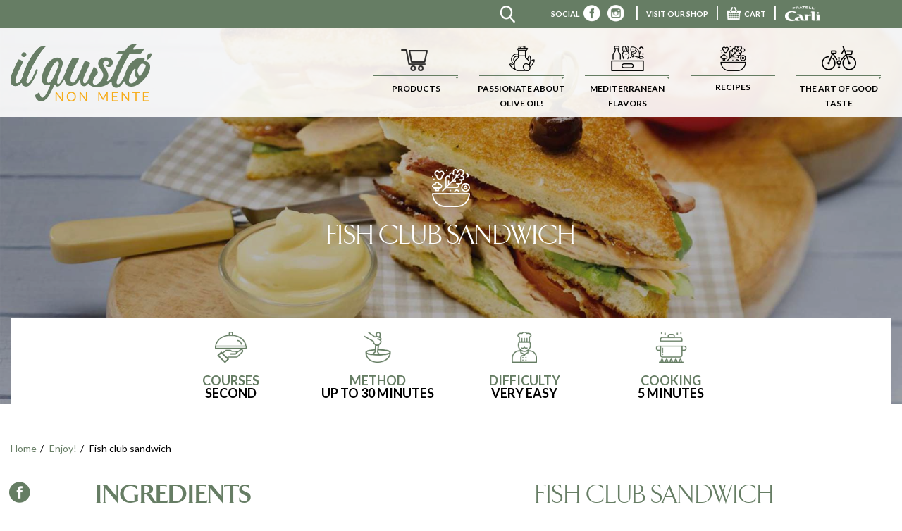

--- FILE ---
content_type: text/html; charset=utf-8
request_url: https://www.oliocarli.us/magazine/italian-recipes/fish-club-sandwich
body_size: 103486
content:


<!DOCTYPE html>

<html lang="it">
<head><meta http-equiv="X-UA-Compatible" content="IE=edge" /><meta name="viewport" content="width=device-width, initial-scale=1" /><meta http-equiv="Content-Type" content="text/html; charset=UTF-8" /><meta name="PROJECT BY" content="GM Servizi Internet: gm@gmserv.com" /><meta name="CODE_LANGUAGE" content="C#" /><meta name="vs_defaultClientScript" content="JavaScript" /><meta name="vs_targetSchema" content="http://schemas.microsoft.com/intellisense/ie5" /><title>
	Fish club sandwich: the Recipe - Fratelli Carli
</title>

    <meta name="description" content="Try the Fratelli Carli recipe for Fish club sandwich, esay-to-prepar!" />
    
		<link rel="canonical" href="https://www.oliocarli.us/magazine/italian-recipes/fish-club-sandwich" />
	<link rel="icon" type="image/png" href="https://www.oliocarli.it/on/demandware.static/Sites-Carli_Italia-Site/-/default/dwd23abbda/images/favicons/196.png" sizes="196x196" /><link rel="icon" type="image/png" href="https://www.oliocarli.it/on/demandware.static/Sites-Carli_Italia-Site/-/default/dwab7d947f/images/favicons/96.png" sizes="96x96" /><link rel="icon" type="image/png" href="https://www.oliocarli.it/on/demandware.static/Sites-Carli_Italia-Site/-/default/dwe941d736/images/favicons/32.png" sizes="32x32" /><link rel="icon" type="image/png" href="https://www.oliocarli.it/on/demandware.static/Sites-Carli_Italia-Site/-/default/dw98cc13bd/images/favicons/16.png" sizes="16x16" /><link rel="icon" type="image/png" href="https://www.oliocarli.it/on/demandware.static/Sites-Carli_Italia-Site/-/default/dwd100efc6/images/favicons/128.png" sizes="128x128" /><meta property="og:url" content="https://cms.oliocarli.us/magazine/italian-recipes/fish-club-sandwich" /><meta property="og:type" content="website" />
    <meta property="og:title" content="Fish club sandwich: the Recipe - Fratelli Carli" />
    <meta property="og:description" content="Try the Fratelli Carli recipe for Fish club sandwich, esay-to-prepar!" />
    <meta property="og:image" content="https://cms.oliocarli.us/-/media/ita/hub_editoriale/ricette/club-sandwich-mare.ashx" />

    <!-- Google Fonts -->
    <link href="https://fonts.googleapis.com/css?family=Lato:100,100i,300,300i,400,400i,700,700i,900,900i" rel="stylesheet" /><link href="/bundles/cssHubEditoriale?v=pLev-Sb0xGkfDjIfzVArBm9NaBILYh7wlO3bpnur0To1" rel="stylesheet"/>
<link href="https://cdnjs.cloudflare.com/ajax/libs/bootstrap-select/1.12.4/css/bootstrap-select.min.css" rel="stylesheet" /><link href="/bundles/cssHubEditorialeScrollBar?v=ak_QZwvqrgubVYxHGZwNViGphrtE7yvcKl56JMCCKog1" rel="stylesheet"/>

    <!-- Fonts -->

    <!-- HTML5 shim and Respond.js for IE8 support of HTML5 elements and media queries -->
    <!-- WARNING: Respond.js doesn't work if you view the page via file:// -->
    <!--[if lt IE 9]>
          <script src="https://oss.maxcdn.com/html5shiv/3.7.3/html5shiv.min.js"></script>
          <script src="https://oss.maxcdn.com/respond/1.4.2/respond.min.js"></script>
        <![endif]-->

    
    <script>
		function getCategoryLevels() {
		  const path = window.location.pathname.toLowerCase();
		  const parts = path.split('/').filter(Boolean);
		  const magazineIndex = parts.indexOf('magazine');

		  let rawLevel1 =
			magazineIndex !== -1 && parts.length > magazineIndex + 1
			  ? parts[magazineIndex + 1]
			  : null;
		  let rawLevel2 =
			magazineIndex !== -1 && parts.length > magazineIndex + 2
			  ? parts[magazineIndex + 2]
			  : null;

		  const mapCategoryLevel1 = (slug) => {
			switch (slug) {
			  // it
			  case 'abc-olio-di-oliva':
			  case 'conoscere-olio':
			  case 'segreti-di-qualita':
				return 'Passione olio';
			  case 'tesori-di-gusto':
			  case 'ispirazioni-golose':
			  case 'dettagli-di-bonta':
				return 'Sapori mediterranei';
			  case 'stili-e-tendenze':
			  case 'da-non-perdere':
				return 'Vivere con gusto';
			  case 'ricette':
				return 'Buon Appetito';

			  // fr
			  case 'abecedaire-huile-olive':
			  case 'connaitre-huile-olive':
			  case 'secrets-de-qualite':
				return 'La passion de l\u2019huile';
			  case 'tresors-du-gout':
			  case 'inspirations-gourmandes':
			  case 'details-delicieux':
				return 'Saveurs m\u00e9diterran\u00e9ennes';
			  case 'styles-et-tendances':
				return 'Vivre avec go\u00fbt';
			  case 'recettes':
				return 'Bon App\u00e9tit';

			  // de
			  case 'das-abc-des-olivenoels':
			  case 'wissenswertes-ueber-olivenoel':
			  case 'qualitaet-und-ihre-geheimnisse':
				return 'Passion Oliven\u00f6l';
			  case 'juwelen-des-geschmacks':
			  case 'leckere-inspirationen':
			  case 'wohlgeschmack-im-detail':
				return 'Mediterraner Geschmack';
			  case 'stile-und-tendenzen':
				return 'Leben mit Geschmack';
			  case 'rezepte':
				return 'GUTEN APPETIT';

			  // us
			  case 'abc-of-olive-oil':
			  case 'about-olive-oil':
			  case 'secrets-of-quality':
				return 'Passionate about olive oil!';
			  case 'cornucopia-of-taste':
			  case 'inspiration-of-gourmet':
			  case 'goodness-me':
				return 'Mediterranean flavors';
			  case 'styles-and-trends':
				return 'The art of good taste';
			  case 'italian-recipes':
				return 'RECIPES';

			  default:
				return slug || '';
			}
		  };

		  const mapCategoryLevel2 = (slug) => {
			switch (slug) {
			  // it
			  case 'abc-olio-di-oliva':
				return "L'ABC dell'olio di oliva";
			  case 'conoscere-olio':
				return "Conoscere l'olio di oliva";
			  case 'segreti-di-qualita':
				return 'Segreti di qualit\u00e0';
			  case 'tesori-di-gusto':
				return 'Tesori di gusto';
			  case 'ispirazioni-golose':
				return 'Ispirazioni golose';
			  case 'dettagli-di-bonta':
				return 'Dettagli di bont\u00e0';
			  case 'stili-e-tendenze':
				return 'Stili e tendenze';
			  case 'da-non-perdere':
				return 'Da non perdere';

			  // fr
			  case 'abecedaire-huile-olive':
				return 'L\u2019ab\u00e9c\u00e9daire de l\u2019huile d\u2019olive';
			  case 'connaitre-huile-olive':
				return 'Conna\u00eetre l\u2019huile d\u2019olive';
			  case 'secrets-de-qualite':
				return 'Secrets de qualit\u00e9';
			  case 'tresors-du-gout':
				return 'Les tr\u00e9sors du go\u00fbt';
			  case 'inspirations-gourmandes':
				return 'Les inspirations gourmandes';
			  case 'details-delicieux':
				return 'Les d\u00e9tails des d\u00e9lices';
			  case 'styles-et-tendances':
				return 'Styles et tendances';

			  // de
			  case 'das-abc-des-olivenoels':
				return 'Das ABC des Oliven\u00f6ls';
			  case 'wissenswertes-ueber-olivenoel':
				return 'Wissenswertes \u00fcber das Oliven\u00f6l';
			  case 'qualitaet-und-ihre-geheimnisse':
				return 'Qualit\u00e4t und ihre Geheimnisse';
			  case 'juwelen-des-geschmacks':
				return 'Gaumenfreuden';
			  case 'leckere-inspirationen':
				return 'Leckere Inspirationen';
			  case 'wohlgeschmack-im-detail':
				return 'Wohlgeschmack im Detail';
			  case 'stile-und-tendenzen':
				return 'Stile und Tendenzen';

			  // us
			  case 'abc-of-olive-oil':
				return 'The ABC of olive oil';
			  case 'about-olive-oil':
				return 'About olive oil';
			  case 'secrets-of-quality':
				return 'The secrets of quality';
			  case 'cornucopia-of-taste':
				return 'A cornucopia of taste';
			  case 'inspiration-of-gourmet':
				return 'Inspiration for the gourmet in every one of us';
			  case 'goodness-me':
				return 'Goodness me! Find out how!';
			  case 'styles-and-trends':
				return 'Styles and trends';

			  case 'ricette':
			  case 'recettes':
			  case 'rezepte':
			  case 'italian-recipes':
				return '';

			  default:
				return slug || '';
			}
		  };

		  const mapCategoryLevel1_all = (slug) => {
			switch (slug) {
			  case 'abc-olio-di-oliva':
			  case 'conoscere-olio':
			  case 'segreti-di-qualita':
			  case 'abecedaire-huile-olive':
			  case 'connaitre-huile-olive':
			  case 'secrets-de-qualite':
			  case 'das-abc-des-olivenoels':
			  case 'wissenswertes-ueber-olivenoel':
			  case 'qualitaet-und-ihre-geheimnisse':
			  case 'abc-of-olive-oil':
			  case 'about-olive-oil':
			  case 'secrets-of-quality':
				return 'Passione olio';

			  case 'tesori-di-gusto':
			  case 'ispirazioni-golose':
			  case 'dettagli-di-bonta':
			  case 'tresors-du-gout':
			  case 'inspirations-gourmandes':
			  case 'details-delicieux':
			  case 'juwelen-des-geschmacks':
			  case 'leckere-inspirationen':
			  case 'wohlgeschmack-im-detail':
			  case 'cornucopia-of-taste':
			  case 'inspiration-of-gourmet':
			  case 'goodness-me':
				return 'Sapori mediterranei';

			  case 'stili-e-tendenze':
			  case 'da-non-perdere':
			  case 'styles-et-tendances':
			  case 'stile-und-tendenzen':
			  case 'styles-and-trends':
				return 'Vivere con gusto';

			  case 'ricette':
			  case 'recettes':
			  case 'rezepte':
			  case 'italian-recipes':
				return 'Buon Appetito';

			  default:
				return slug || '';
			}
		  };

		  const mapCategoryLevel2_all = (slug) => {
			switch (slug) {
			  case 'abc-olio-di-oliva':
			  case 'abecedaire-huile-olive':
			  case 'das-abc-des-olivenoels':
			  case 'abc-of-olive-oil':
				return "L'ABC dell'olio di oliva";

			  case 'conoscere-olio':
			  case 'connaitre-huile-olive':
			  case 'wissenswertes-ueber-olivenoel':
			  case 'about-olive-oil':
				return "Conoscere l'olio di oliva";

			  case 'segreti-di-qualita':
			  case 'secrets-de-qualite':
			  case 'qualitaet-und-ihre-geheimnisse':
			  case 'secrets-of-quality':
				return 'Segreti di qualit\u00e0';

			  case 'tesori-di-gusto':
			  case 'tresors-du-gout':
			  case 'juwelen-des-geschmacks':
			  case 'cornucopia-of-taste':
				return 'Tesori di gusto';

			  case 'ispirazioni-golose':
			  case 'inspirations-gourmandes':
			  case 'leckere-inspirationen':
			  case 'inspiration-of-gourmet':
				return 'Ispirazioni golose';

			  case 'dettagli-di-bonta':
			  case 'details-delicieux':
			  case 'wohlgeschmack-im-detail':
			  case 'goodness-me':
				return 'Dettagli di bont\u00e0';

			  case 'stili-e-tendenze':
			  case 'styles-et-tendances':
			  case 'stile-und-tendenzen':
			  case 'styles-and-trends':
				return 'Stili e tendenze';

			  case 'da-non-perdere':
				return 'Da non perdere';

			  case 'ricette':
			  case 'recettes':
			  case 'rezepte':
			  case 'italian-recipes':
				return '';

			  default:
				return slug || '';
			}
		  };

		  return {
			categoryLevel1: mapCategoryLevel1(rawLevel1),
			categoryLevel2: rawLevel2 ? mapCategoryLevel2(rawLevel1) : '',
			categoryLevel1_all: mapCategoryLevel1_all(rawLevel1),
			categoryLevel2_all: rawLevel2 ? mapCategoryLevel2_all(rawLevel1) : '',
		  };
		}

		function getPageType() {
		  const path = window.location.pathname.toLowerCase();
		  const parts = path.split('/').filter(Boolean);
		  const magazineIndex = parts.indexOf('magazine');
		  const depth = magazineIndex !== -1 ? parts.length - magazineIndex - 1 : 0;

		  switch (depth) {
			case 0:
			  return 'HP Magazine';
			case 1:
			  return 'Categoria Magazine';
			default:
			  return 'Articolo';
		  }
		}

		function getDeviceType() {
		  const ua = navigator.userAgent;
		  return /Mobile|Android|iPhone|iPad/i.test(ua) ? 'mobile' : 'desktop';
		}

		function getCookieMarketing() {
		  var cookies = document.cookie;
		  var cookieArray = cookies.split('; ');
		  let marketingCookie = false;

		  for (let i = 0; i < cookieArray.length; i++) {
			let cookie = cookieArray[i].split('=');
			if (cookie[0] == 'CookieConsent') {
			  let decodedValue = decodeURIComponent(cookie.slice(1).join('='));
			  decodedValue.split(',').forEach((item) => {
				let [key, value] = item.split(':');
				if (key === 'marketing') {
				  marketingCookie = value === 'true';
				}
			  });
			  break;
			}
		  }
		  return marketingCookie;
		}

		/**
		 * Get current user status and data (if logged)
		 *
		 * @returns {Object}
		 */
		function getUserData() {
		  let savedData = JSON.parse(localStorage.getItem('gtm-data')) || {};
		  let signInToken =
			JSON.parse(
			  localStorage.getItem('M2_VENIA_BROWSER_PERSISTENCE__signin_token')
			) || {};
		  const { ttl, timeStored } = signInToken;
		  const now = Date.now();

		  if (
			savedData !== null &&
			Object.keys(savedData).length > 0 &&
			savedData?.userData &&
			Object.keys(savedData.userData).length > 0 &&
			signInToken !== null &&
			Object.keys(signInToken).length > 0 &&
			ttl &&
			now - timeStored < ttl * 1000
		  ) {
			savedData.userData.userType = true;
			return savedData.userData;
		  }
		  return {
			userType: false,
			userId: '',
			email: '',
			newCustomer: '',
		  };
		}

		const pageCountry = 'us';
		const pageLanguage = 'en';
		const {
		  categoryLevel1,
		  categoryLevel2,
		  categoryLevel1_all,
		  categoryLevel2_all,
		} = getCategoryLevels();
		const pageType = getPageType();
		const currencyCode = 'USD';
		const userData = getUserData();

		window.dataLayer = window.dataLayer || [];
		if (categoryLevel1 !== 'search.aspx') {
		  let data = {
			event: 'customdimensions',
			currencyCode: currencyCode,
			store: pageLanguage + '_' + pageCountry,
			pageCountry: pageCountry,
			pageLanguage: pageLanguage,
			pageType: pageType,
			categoryLevel1: categoryLevel1 || '',
			categoryLevel2: categoryLevel2 || '',
			categoryLevel1_all: categoryLevel1_all || '',
			categoryLevel2_all: categoryLevel2_all || '',
			userType: userData.userType,
			userId: userData.userId,
			email: userData.email,
			device: getDeviceType(),
			paymentMethod: '',
			cookiemarketing: getCookieMarketing(),
			new_customer: userData.newCustomer,
		  };

		  window.dataLayer.push(data);

		  (function (w, d, s, l, i) {
			w[l] = w[l] || [];
			w[l].push({
			  'gtm.start': new Date().getTime(),
			  event: 'gtm.js',
			});
			var f = d.getElementsByTagName(s)[0],
			  j = d.createElement(s),
			  dl = l != 'dataLayer' ? '&l=' + l : '';
			j.async = true;
			j.src = 'https://www.googletagmanager.com/gtm.js?id=' + i + dl;
			f.parentNode.insertBefore(j, f);
		  })(window, document, 'script', 'dataLayer', 'GTM-TCCC85M');
		}

		document.addEventListener('DOMContentLoaded', function () {
		  if (categoryLevel1 === 'search.aspx') {
			const searchInput = document.getElementById('phbody_0_hfSearch');
			const searchQuery = searchInput ? searchInput.value.trim() : '';
			let data = {
			  event: 'GAevent',
			  eventCategory: 'Header Magazine',
			  eventAction: 'search_magazine',
			  eventLabel: searchQuery,
			};

			window.dataLayer.push(data);
		  }

		  // link menu e footer
		  const links = document.querySelectorAll('a.page-link[id]');
		  links.forEach((link) => {
			link.addEventListener('click', function () {
			  const isInFooter = link.closest('footer') !== null;

			  let eventCategory = '';
			  let eventAction = '';
			  let eventLabel = '';

			  if (isInFooter) {
				// FOOTER
				const category = link.closest('.category');
				const nameSpan = category ? category.querySelector('span.name') : null;
				eventCategory = 'Footer Magazine';
				eventAction = nameSpan
				  ? nameSpan.textContent.trim().toUpperCase()
				  : 'Istituzionali';
				eventLabel = link.textContent.trim().toUpperCase();
			  } else {
				// MENU
				eventCategory = 'Clic menu Magazine';
				eventLabel = link.textContent.trim();
				let parent = link.parentElement;
				while (parent) {
				  const labelEl = parent.querySelector('.title-page');
				  if (labelEl) {
					eventAction = labelEl.textContent.trim();
					break;
				  }
				  parent = parent.parentElement;
				}
			  }

			  window.dataLayer = window.dataLayer || [];
			  const data = {
				event: 'GAevent',
				eventCategory: eventCategory,
				eventAction: eventAction,
				eventLabel: eventLabel,
			  };
			  window.dataLayer.push(data);
			});
		  });

		  // #menu-ricette
		  const ricetteLink = document.getElementById('menu-ricette');
		  if (ricetteLink) {
			ricetteLink.addEventListener('click', function () {
			  const eventAction = ricetteLink.textContent.trim();

			  window.dataLayer = window.dataLayer || [];
			  let data = {
				event: 'GAevent',
				eventCategory: 'Clic menu Magazine',
				eventAction: eventAction,
				eventLabel: '',
			  };
			  window.dataLayer.push(data);
			});
		  }

		  // #header-facebook
		  const headerFacebook = document.getElementById('header-facebook');
		  if (headerFacebook) {
			headerFacebook.addEventListener('click', function () {
			  const eventAction = headerFacebook.textContent.trim();

			  window.dataLayer = window.dataLayer || [];
			  let data = {
				event: 'GAevent',
				eventCategory: 'Header Magazine',
				eventAction: 'Facebook',
				eventLabel: categoryLevel2_all || categoryLevel1_all || 'HP Magazine',
			  };
			  window.dataLayer.push(data);
			});
		  }

		  // #header-instagram
		  const headerInstagram = document.getElementById('header-instagram');
		  if (headerInstagram) {
			headerInstagram.addEventListener('click', function () {
			  const eventAction = headerInstagram.textContent.trim();

			  window.dataLayer = window.dataLayer || [];
			  let data = {
				event: 'GAevent',
				eventCategory: 'Header Magazine',
				eventAction: 'Instagram',
				eventLabel: categoryLevel2_all || categoryLevel1_all || 'HP Magazine',
			  };
			  window.dataLayer.push(data);
			});
		  }

		  // #header-youtube
		  const headerYoutube = document.getElementById('header-youtube');
		  if (headerYoutube) {
			headerYoutube.addEventListener('click', function () {
			  const eventAction = headerYoutube.textContent.trim();

			  window.dataLayer = window.dataLayer || [];
			  let data = {
				event: 'GAevent',
				eventCategory: 'Header Magazine',
				eventAction: 'Youtube',
				eventLabel: categoryLevel2_all || categoryLevel1_all || 'HP Magazine',
			  };
			  window.dataLayer.push(data);
			});
		  }

		  // #header-visitashop
		  const headerVisitashop = document.getElementById('header-visitashop');
		  if (headerVisitashop) {
			headerVisitashop.addEventListener('click', function () {
			  const eventAction = headerVisitashop.textContent.trim();

			  window.dataLayer = window.dataLayer || [];
			  let data = {
				event: 'GAevent',
				eventCategory: 'Header Magazine',
				eventAction: 'Visita Lo Shop',
				eventLabel: categoryLevel2_all || categoryLevel1_all || 'HP Magazine',
			  };
			  window.dataLayer.push(data);
			});
		  }

		  // #header-shop
		  const headerShop = document.getElementById('header-shop');
		  if (headerShop) {
			headerShop.addEventListener('click', function () {
			  const eventAction = headerShop.textContent.trim();

			  window.dataLayer = window.dataLayer || [];
			  let data = {
				event: 'GAevent',
				eventCategory: 'Header Magazine',
				eventAction: 'Carrello_magazine',
				eventLabel: categoryLevel2_all || categoryLevel1_all || 'HP Magazine',
			  };
			  window.dataLayer.push(data);
			});
		  }

		  // #header-logo-carli
		  const headerLogoCarli = document.getElementById('header-logo-carli');
		  if (headerLogoCarli) {
			headerLogoCarli.addEventListener('click', function () {
			  const eventAction = headerLogoCarli.textContent.trim();

			  window.dataLayer = window.dataLayer || [];
			  let data = {
				event: 'GAevent',
				eventCategory: 'Header Magazine',
				eventAction: 'Logo Fratelli Carli',
				eventLabel: categoryLevel2_all || categoryLevel1_all || 'HP Magazine',
			  };
			  window.dataLayer.push(data);
			});
		  }

		  // #ctl01_headerLogoCarli
		  const ctl01_headerLogoCarli = document.getElementById(
			'ctl01_headerLogoCarli'
		  );
		  if (ctl01_headerLogoCarli) {
			ctl01_headerLogoCarli.addEventListener('click', function () {
			  const eventAction = ctl01_headerLogoCarli.textContent.trim();

			  window.dataLayer = window.dataLayer || [];
			  let data = {
				event: 'GAevent',
				eventCategory: 'Header Magazine',
				eventAction: 'Logo Magazine Il Gusto Non Mente',
				eventLabel: categoryLevel2_all || categoryLevel1_all || 'HP Magazine',
			  };
			  window.dataLayer.push(data);
			});
		  }

		  // filtri ricette
		  $('#ddPortata').on(
			'changed.bs.select',
			function (e, clickedIndex, isSelected, previousValue) {
			  const selectedText = $(this)
				.find('option')
				.eq(clickedIndex)
				.text()
				.trim()
				.toUpperCase();

			  window.dataLayer = window.dataLayer || [];
			  let data = {
				event: 'GAevent',
				eventCategory: 'Filtri Magazine Le Nostre Ricette',
				eventAction: 'Portata',
				eventLabel: selectedText,
			  };
			  window.dataLayer.push(data);
			}
		  );

		  $('#ddPreparazione').on(
			'changed.bs.select',
			function (e, clickedIndex, isSelected, previousValue) {
			  const selectedText = $(this)
				.find('option')
				.eq(clickedIndex)
				.text()
				.trim()
				.toUpperCase();

			  window.dataLayer = window.dataLayer || [];
			  let data = {
				event: 'GAevent',
				eventCategory: 'Filtri Magazine Le Nostre Ricette',
				eventAction: 'Preparazione',
				eventLabel: selectedText,
			  };
			  window.dataLayer.push(data);
			}
		  );

		  $('#ddDifficolta').on(
			'changed.bs.select',
			function (e, clickedIndex, isSelected, previousValue) {
			  const selectedText = $(this)
				.find('option')
				.eq(clickedIndex)
				.text()
				.trim()
				.toUpperCase();

			  window.dataLayer = window.dataLayer || [];
			  let data = {
				event: 'GAevent',
				eventCategory: 'Filtri Magazine Le Nostre Ricette',
				eventAction: 'Difficolta',
				eventLabel: selectedText,
			  };
			  window.dataLayer.push(data);
			}
		  );

		  $('#ddTipologia').on(
			'changed.bs.select',
			function (e, clickedIndex, isSelected, previousValue) {
			  const selectedText = $(this)
				.find('option')
				.eq(clickedIndex)
				.text()
				.trim()
				.toUpperCase();

			  window.dataLayer = window.dataLayer || [];
			  let data = {
				event: 'GAevent',
				eventCategory: 'Filtri Magazine Le Nostre Ricette',
				eventAction: 'Tipologia',
				eventLabel: selectedText,
			  };
			  window.dataLayer.push(data);
			}
		  );

		  $('#ddIngrediente').on(
			'changed.bs.select',
			function (e, clickedIndex, isSelected, previousValue) {
			  const selectedText = $(this)
				.find('option')
				.eq(clickedIndex)
				.text()
				.trim()
				.toUpperCase();

			  window.dataLayer = window.dataLayer || [];
			  let data = {
				event: 'GAevent',
				eventCategory: 'Filtri Magazine Le Nostre Ricette',
				eventAction: 'Ingredienti carli',
				eventLabel: selectedText,
			  };
			  window.dataLayer.push(data);
			}
		  );

		  if (!categoryLevel1_all && !categoryLevel2_all) {
			// frecce hero
			const waitForElementPrev = setInterval(() => {
			  const btn = document.querySelector('button.slick-prev');
			  if (btn) {
				btn.addEventListener('click', function () {
				  window.dataLayer = window.dataLayer || [];
				  let data = {
					event: 'GAevent',
					eventCategory: 'Hero Magazine',
					eventAction: 'frecce_articoli',
				  };
				  window.dataLayer.push(data);
				});
				clearInterval(waitForElementPrev);
			  }
			}, 200);
			const waitForElementNext = setInterval(() => {
			  const btn = document.querySelector('button.slick-next');
			  if (btn) {
				btn.addEventListener('click', function () {
				  window.dataLayer = window.dataLayer || [];
				  let data = {
					event: 'GAevent',
					eventCategory: 'Hero Magazine',
					eventAction: 'frecce_articoli',
				  };
				  window.dataLayer.push(data);
				});
				clearInterval(waitForElementNext);
			  }
			}, 200);
		  }

		  if (categoryLevel1_all) {
			// frecce articoli
			document.querySelectorAll('li.previous a').forEach((link) => {
			  link.addEventListener('click', function () {
				window.dataLayer = window.dataLayer || [];
				let data = {
				  event: 'GAevent',
				  eventCategory: 'Pagina Articoli Magazine',
				  eventAction: 'frecce_articoli',
				};
				window.dataLayer.push(data);
			  });
			});
			document.querySelectorAll('li.next a').forEach((link) => {
			  link.addEventListener('click', function () {
				window.dataLayer = window.dataLayer || [];
				let data = {
				  event: 'GAevent',
				  eventCategory: 'Pagina Articoli Magazine',
				  eventAction: 'frecce_articoli',
				};
				window.dataLayer.push(data);
			  });
			});

			// #shareBtnFb
			const shareBtnFb = document.getElementById('shareBtnFb');
			if (shareBtnFb) {
			  shareBtnFb.addEventListener('click', function () {
				window.dataLayer = window.dataLayer || [];
				let data = {
				  event: 'GAevent',
				  eventCategory: 'Pagina Articoli Magazine',
				  eventAction: 'Facebook',
				};
				window.dataLayer.push(data);
			  });
			}

			// twitter
			const twitterLinks = document.querySelectorAll(
			  'a[href*="https://twitter.com/intent/tweet?"]'
			);
			twitterLinks.forEach((link) => {
			  link.addEventListener('click', function () {
				window.dataLayer = window.dataLayer || [];
				let data = {
				  event: 'GAevent',
				  eventCategory: 'Pagina Articoli Magazine',
				  eventAction: 'Social_X',
				};
				window.dataLayer.push(data);
			  });
			});
		  }

		  // CTA
		  document.querySelectorAll('div.link-send a').forEach((link) => {
			link.addEventListener('click', function () {
			  window.dataLayer = window.dataLayer || [];
			  let data = {
				event: 'GAevent',
				eventCategory: 'Hero Magazine',
				eventAction: 'cta_scopri_la_ricetta',
			  };
			  window.dataLayer.push(data);
			});
		  });

		  // check link social
		  const linksSocial = document.querySelectorAll(
			'a[href*="https://cms.oliocarli"]'
		  );
		  linksSocial.forEach((link) => {
			link.href = link.href.replace(
			  'https://cms.oliocarli',
			  'https://www.oliocarli'
			);
		  });
		});
	</script>
</head>
<body>
    <!-- Load Facebook SDK for JavaScript -->
    <div id="fb-root"></div>
    <script>

        (function (d, s, id) {
            var js, fjs = d.getElementsByTagName(s)[0];
            if (d.getElementById(id)) return;
            js = d.createElement(s); js.id = id;
            js.src = "https://connect.facebook.net/en_US/sdk.js#xfbml=1&version=v3.0";
            fjs.parentNode.insertBefore(js, fjs);
        }(document, 'script', 'facebook-jssdk'));

    </script>
    <script async src="https://platform.twitter.com/widgets.js" charset="utf-8"></script>

        <!--header-->
        
<header>
    <div class="nav-top text-right">
        <div class="container-fluid content-box">
            <div class="row">
                <div class="col-xs-12 col-sm-4 col-md-6 col-lg-7">
                    
                    <form  id="cerca" name="FormRicerca" method="post" action="/magazine/search.aspx">
                                <input type="text" name="cerca" />
                            </form>
                </div>
                <div class="col-xs-12 col-sm-8 col-md-6 col-lg-5">
                    <div class="content-social">
                        <ul class="social">
                            <li>Social</li><li><a href="https://www.facebook.com/Fratelli-Carli-USA-222279364474196/" target="_blank" id="header-facebook" ><img src="/-/media/ita/hub_editoriale/global/facebook-top.ashx" alt=""></a></li><li><a href="https://www.instagram.com/fratellicarliofficial/" target="_blank" id="header-instagram" ><img src="/-/media/ita/hub_editoriale/global/instagram-top.ashx" alt=""></a></li><li><span class="sep-nav-top">|</span></li>
                        </ul>
                    </div>
                    <div class="content-shop">
                        <ul class="shop">
                            <li><a href="https://www.oliocarli.us" target=""  class="name-link-top" id="header-visitashop">VISIT OUR SHOP</li></a><li><span class="sep-nav-top">|</span></li><li><a href="https://www.oliocarli.us/cart" target=""  class="name-link-top" id="header-shop"><img src="/-/media/ita/hub_editoriale/global/shop.ashx" alt="" class="">CART</li></a><li><span class="sep-nav-top">|</span></li><li><a href="https://www.oliocarli.us" target=""   id="header-logo-carli"><img src="/-/media/ita/hub_editoriale/global/logo-carli-top.ashx" alt="" class="img-responsive logo-carli-top"></li></a>
                        </ul>
                    </div>
                </div>
            </div>
        </div>
    </div>
    <!-- header-area start -->
    <!-- Navigation -->
    <nav class="navbar navbar-default" data-spy="affix" data-offset-top="40">
        <div class="container-fluid content-box">
            <div class="navbar-header">
                <button type="button" class="navbar-toggle collapsed" data-toggle="collapse" data-target="#menu-carli" aria-expanded="false">
                    <span class="sr-only">Toggle navigation</span>
                    <span class="icon-bar"></span>
                    <span class="icon-bar"></span>
                    <span class="icon-bar"></span>
                </button>
                <a href="/magazine/" id="ctl01_headerLogoCarli" class="navbar-brand">
                    <img src="/oliocarli/images/hub/header-footer/logo-carli.png" class="img-responsive" alt="" />
                </a>
            </div>
            <div id="menu-carli" class="collapse navbar-collapse main-menu">
                <ul class="nav navbar-nav navbar-right">
                    <li class="dropdown"><a href = "#" class="dropdown-toggle prodotti" data-toggle="dropdown" role="button" aria-haspopup="true" aria-expanded="false" id="product-menu"><span class="icona"></span><span class="linea"></span><span class="arrow"></span><span class="name">Products</span></a><div class="dropdown-menu"><div class="container-fluid content-box"><div class="row"><div class="col-sm-3 col-md-3 hidden-xs"><div class="title-page">Products</div><p><img alt="" height="150" width="169" src="-/media/28e71526fe254f0ba5b4d662c07a84f5.ashx" /></p></div><div class="col-sm-3 col-md-3"><div class="title-link"></div><ul class="content-page-link"><li class="li-page-link"><a href="https://www.oliocarli.us/c/italian-olive-oil" class="page-link">Italian Olive Oil</a></li><li class="li-page-link"><a href="https://www.oliocarli.us/c/olives" class="page-link">Olives</a></li><li class="li-page-link"><a href="https://www.oliocarli.us/c/canned-fish" class="page-link">Canned Fish</a></li><li class="li-page-link"><a href="https://www.oliocarli.us/c/condiments-pasta" class="page-link">Pasta and Condiments</a></li></ul></div><div class="col-sm-3 col-md-3"><div class="title-link"></div><ul class="content-page-link"><li class="li-page-link"><a href="https://www.oliocarli.us/c/italian-desserts" class="page-link">Italian Desserts</a></li><li class="li-page-link"><a href="https://www.oliocarli.us/c/appetizers-and-snacks" class="page-link">Appetizers and Snacks</a></li><li class="li-page-link"><a href="https://www.oliocarli.us/c/cosmetics" class="page-link">Cosmetics</a></li></ul></div><div class="col-sm-3 col-md-3"><div class="title-link">&nbsp;</div><ul class="content-page-link"></ul></div></div></div></div></li><li class="dropdown"><a href = "#" class="dropdown-toggle passione" data-toggle="dropdown" role="button" aria-haspopup="true" aria-expanded="false"><span class="icona"></span><span class="linea"></span><span class="arrow"></span><span class="name">Passionate about olive oil!</span></a><div class="dropdown-menu"><div class="container-fluid content-box"><div class="row"><div class="col-sm-3 col-md-3 hidden-xs"><div class="title-page">Passionate about olive oil!</div><p>Stories to tell, guidance and advice: all you need to know about olive oil. Learn more. Identification and tasting.</p></div><div class="col-sm-3 col-md-3"><div class="title-link">Sections</div><ul class="content-page-link"><li class="li-page-link"><a href="/magazine/abc-of-olive-oil" class="page-link" id="menu-abc">The ABC of olive oil</a></li><li class="li-page-link"><a href="/magazine/about-olive-oil" class="page-link" id="menu-conoscere-olio">About olive oil</a></li><li class="li-page-link"><a href="/magazine/secrets-of-quality" class="page-link" id="menu-segreti-qualita">The secrets of quality</a></li></ul></div><div class="col-sm-6 col-md-6 hidden-xs space-top-box"><div class="row"><a href = "/magazine/about-olive-oil/olive-oil-history"  class="box-left"><div class="col-sm-6 col-md-6"><img src = "/-/media/ita/hub_editoriale/articoli/2022/conoscere-olio/olio-d-oliva-storia/olio-d-oliva-storia_s.ashx class="img-responsive" alt=""/></div><div class="col-sm-6 col-md-6"><div class="name-green">Passionate about... Olive oil!</div><div class="linea-green"></div><div class="article-title">Olive oil through history</div><div class="txt-box">In the folds of the rugged bark of the olive tree one can read a history that harks back over thousands of years and is inextricably linked to our sea.</div></div></a></div></div></div></div></div></li><li class="dropdown"><a href = "#" class="dropdown-toggle sapori" data-toggle="dropdown" role="button" aria-haspopup="true" aria-expanded="false"><span class="icona"></span><span class="linea"></span><span class="arrow"></span><span class="name">Mediterranean flavors</span></a><div class="dropdown-menu"><div class="container-fluid content-box"><div class="row"><div class="col-sm-3 col-md-3 hidden-xs"><div class="title-page">Mediterranean flavors</div><p>A trip to the Mediterranean basin for people keen to learn more about prime quality food products, plus tips for consumers!</p></div><div class="col-sm-3 col-md-3"><div class="title-link">Sections</div><ul class="content-page-link"><li class="li-page-link"><a href="/magazine/cornucopia-of-taste" class="page-link" id="menu-tesori-gusto">A cornucopia of taste</a></li><li class="li-page-link"><a href="/magazine/inspiration-of-gourmet" class="page-link" id="menu-ispirazioni-golose">Inspiration for the gourmet in every one of us</a></li><li class="li-page-link"><a href="/magazine/goodness-me" class="page-link" id="menu-dettagli-bonta">Goodness me! Find out how!</a></li></ul></div><div class="col-sm-6 col-md-6 hidden-xs space-top-box"><div class="row"><a href = "/magazine/inspiration-of-gourmet/menu-feste-natale-capodanno"  class="box-left"><div class="col-sm-6 col-md-6"><img src = "/-/media/ita/hub_editoriale/articoli/2025/stili-e-tendenze/menu-feste/menu-feste-640.ashx class="img-responsive" alt=""/></div><div class="col-sm-6 col-md-6"><div class="name-green">Mediterranean flavors</div><div class="linea-green"></div><div class="article-title">Holiday Menu: Easy Recipes and Original Ideas for Christmas and New Year’s Eve with the Flavors of Fratelli Carli</div><div class="txt-box">The holidays are just around the corner, and with them comes the desire to gather around a table 
filled with the flavors of home, tradition, and affection. 
</div></div></a></div></div></div></div></div></li><li><a href="/magazine/italian-recipes" class="ricette" id="menu-ricette"> <span class="icona"></span><span class="linea"></span><span class="name social">RECIPES</span></a></li><li class="dropdown"><a href = "#" class="dropdown-toggle lifestyle" data-toggle="dropdown" role="button" aria-haspopup="true" aria-expanded="false"><span class="icona"></span><span class="linea"></span><span class="arrow"></span><span class="name">The art of good taste</span></a><div class="dropdown-menu"><div class="container-fluid content-box"><div class="row"><div class="col-sm-3 col-md-3 hidden-xs"><div class="title-page">The art of good taste</div><p>Wellbeing, trends, events − tastes that enhance our lives. In all senses of the word!</p></div><div class="col-sm-3 col-md-3"><div class="title-link">Sections</div><ul class="content-page-link"><li class="li-page-link"><a href="/magazine/styles-and-trends" class="page-link" id="menu-tendenze">Styles and trends</a></li></ul></div><div class="col-sm-6 col-md-6 hidden-xs space-top-box"><div class="row"><a href = "/magazine/styles-and-trends/post-holiday-diet"  class="box-left"><div class="col-sm-6 col-md-6"><img src = "/-/media/ita/hub_editoriale/articoli/2021/stili-e-tendenze/dieta-post-vacanze-estiva/dieta-post-vacanze-s.ashx class="img-responsive" alt=""/></div><div class="col-sm-6 col-md-6"><div class="name-green">The art of good taste</div><div class="linea-green"></div><div class="article-title">Post-holiday diet</div><div class="txt-box">Ice-creams under the parasol, aperitifs on the lake, lunches in mountain huts or snacks in the open air... summer is the time for freedom and fun, but how many changes to our diet! September is just around the corner: are you ready to start again or are you still suffering from the excesses of summer?</div></div></a></div></div></div></div></div></li>
                </ul>
            </div>
            <!--/.nav-collapse -->
        </div>
        <!--/.container-fluid -->
    </nav>
    <!-- END: Navigation -->
    <!-- header-area end -->
</header>

        <!-- end header -->
    <form method="post" action="/magazine/italian-recipes/fish-club-sandwich" id="mainform">
<div class="aspNetHidden">
<input type="hidden" name="__VIEWSTATE" id="__VIEWSTATE" value="wdi9N27LAWD0u4qVfHUFqE/g1+QNM4N/uz2LOr+oPZF6CnE08vlc/fSim4YYdjTyaF9MVC3NyK+lNa8VENuedtfn+bZLgtO/AyWHv1t+1ZoYRYLh63o1taRs3U2xKiFfvZ4Ngg7GQNfxfBpRhInWGVFYOv2cxfFdjEy/28vkAJGIQ+CMb3hm5IBOEwaCUit+j6gWYTH+yyJT5ubK0QEsIi1mD+SppTw+5FvKNaRPkkLu4/hfYy1N1f3kPbjo/hG8CAUSM3NMv4Dx/1fXP5SgkGyTNLL+4EvXiktDHYc0BqJzayBzxH/[base64]/hVkeai89NNe+Gv53JXx50zKnMBY9MmiELrBMUZ3IIwD6712M+qK6r8uyO/gFDWs/MsiTcHhtDq69A8ZQIu1moXeZHtevvWkRWZLY/OgdB38OzUExL3xZu5Cr6mJW6wUkV+hllnoaSN8CzsbcRcO2PU+NH54vM5chtT7QSAKkZFNFL5A6eOwPehblwiG7W8dxOqsh5E1h7FTent6YxiRB5+A0xZBeNrw6AmIA3boE/vCI2lungr+2nbZ0GxQ8HCjMwL9TYGSiqB/AUjBUN/LKv73/zveyxROXR6KMXJXbLasZEoCbvO0LEGifrDgc/ZUrTBZPq1zmOu3L8uITgPi/eN/U575thT8yu0HUyA+0TW+E3KO1fsLr1sOuNrCCWeiXyc72Z33QDULMch05cjPHgmPKs/n0EtIPst6TGnlXBysb450K2jndnzBeSKjd5KsARYBNG/sONduhEALD9uPdNw/EI+2cDl3sJPU5I4tr4ZFcujmZbKqrE99UuEAFKrB+a+w1f3GnfacFKXFG/MSxbbCjaE1o+3gpULJX2ZetAuVPCNNPf3Ln6WIkYm5OXgIYP7qznVUmnq5JR0btfW9CbnXSpWr7vM10z/Qzcqq8CcQGCi+OvTxEatGQt2p8X0KglXuiF+lzWhozh6b+TUIqx8Wq8TEyONLeOwunq5YCQ9BKG5A2rbiQJaiZfcxyRkjf9kGOl96B6nH/1XyYYl1yMNrs41UR9HHv0OLFl4zAq2Mp+5vaHmcwFmdyTUkR/7VI6hWPu1MiDSoo7f0xNEmdPyoC16dLvqBedgkl11u8QkM1EeuKv8B+WOPe4It00fKktrNdplYeA7x1tNEFwfJQAmi8MbTR3viOIo3X1UVJ1RqzdO58swPOwQ+VjBWFFEFFGiG6nJ5JZxEsHC5PZJ5SoSu87GskKEipeGRANMH0Sq/dDV1RnNPJbX75NR/SayePUgbl8Vu/S0qKHQCJNNeCYJxXf4nZb8E9dl3pcr/[base64]/pgaEQXmAHfEs8qxACf1h2iprQR8N9oKpKt/LpGJpw7ifz2G0dpxNWxa8k/muwPqohq3O3CZav7nd/QdW2GakGedDnWLsWlR8nPbrKyoYXy+RwHPDiX15LwZOQNQZmlAtrLmUg1ePwkeblfE1/dEcEp3/[base64]/fDQKTsL//[base64]/yTlY7eXSZRE01GKxdSc2+lbaV4rO/hm7AUlnqbL/w+DeWDr46i2BIGE6ahkScAL4+3ZZu1NkykOc7IlBEYyvB0Zv35NpaVvEIUSjOWdL8VYkDlyNW/8oKVtFsUn5O9g5J1lDu/eeNleIH2Jew1a3l7xGu1074hbkwkvIj2CRhJUfCGuLIcWOhY+/bmVG2/LKPmN13oHcM0kcwXCMoRUQVBBQl9fkmRfiQ6vK5MVN5j6lmoPWo/ufIXAXqPDRmc57gyxfKwL7F6oD6QaAjS0YzspsQKZcPsELQ/xq2A6ozwwkQdETME9cO9X16+pXe2CHgue2NQ516g/nSUn+QhVJpnyoLieuFFC30M5pqMivZJGyD/0NoLul3EFy+r/c16LXlOwkn7FP6Yj6NynGv4eXr/RHhHoB4sVnmHuo4usOBaWVNmtTtoDEYjuGDmF76N2KEVqmqZzT2/6sjfD63zx85wkuaGUSjh0Tlt6lc/vWw8XNS1aIoGgdOK7xeT54HiOFoUzUxbGSLKgtKi4MaFKnuW32tNaMxHV6R9ILXyBVR9K9Rzt9zojSfbdLnCY3Bmyjnay8qTHOg4MjAluoPrmxq+/+i+3LLaTpwokExOulOMliH7V97kLUdNbgeO1ttUEKCwfnmey6JLKEMr2eRN8asz1PNfiM7bQNnGuN+ldqs/Wxn3f6jVRaddwbGsNP2kYInji8NSSgqWBGSPoAv3wG4oQbSybeta0uF3xOXogPeDhMyu7JDnlF457Q1dT0L20qFf/EQbLHVJWD+te8FQzyndQSCzurR8t6cXdX8x7RIBqDFHGF1PoB1fjUh0GFA0u2J6H6pEwsB0dkL/DQcI3cmdwToyICSpLmBc0e8RNyPIXYwpkqVJNRhE6DuUC8qUt4L1ZmU4QlMT1kPtq2w1N4wPrBOp9rKu68efl2R+kBa3dKIG3+kTX/TmdTC62aXnwjutnM5xqG90wliU1ZDGqHS9B/e7C/aad9hpJPMbpRopWTX4/MVbwQBvVRdvMawCx5PFDlQAgONX6bJwUwU5ZbUEXrCqHif54nlstntL4MMwZBgAJ687t0XK/DGhPP8/xJ10O8JkZZSEVV8s/ZINgy8PDZGjedCJlUSK9UeJC6Bm8BFs1L7ND9zvv0p+N+ih3lat5hJcO8VhILEon6W3m5Iw0SyhW7Xbu1blJ3sl0xWyc7fzqoasZtjQeL6tv7UZmt/TPBBbcIJBj6lrfiEr4U9mwqLdVtgYb+cJBJr0gpUttI3dFttUyZYkBkSLbwn68C07Qh/qp7oSsy4NX/GgrVZB5V+UDgY6fg8Lhe5Uo+NRJU9bZVNW0jhxFrV2BuAr1dy6JlwNEUCyNPqjp+sDfrnDsna9VggbhuQqX8MzkGGJIOXhGOvf6ln8SQkLK92GovxC+lp1DvnTwwM5YMOTjK46DgVsyZ2b/lJZOHnFMNxL7zf2PLzdw5kAiNhq/VrRcPldM9wRmrw9neVOdxXaXWjvhlJvfkdqWd8hBgDsQFrXFBJS+8Axp0JcrvcdmITkSFm63IpYEAKk2WmzUyymiLFMkcZZthK6Sl5KoKtknhkm5cNC+aHcu/K1kCqUB0SsnQzga6ecrW7EshrnS5SD8/8FK6VdA06w4VxijdqppZy2blgFv5E4fbC3DFqRduAV0jVRPllz7cETMbFwoD22M1DSrUNt25VaCqAO5ge6k/moJn2U7tLRcB0GTvHuihdqcO4ZX3pv1xQMHhuTalZwav+zs3yLAUQ2O2mKKQ7MolCQYJD7h8n9QHBZJjkx8JZdoT2z684RZ6favkEuq3LHh6RoocFclHK0MiqK+5Km6W/SQwIfeL6v9TOyzqe32weVBm3nVlDGhtjjZE/YmIdN4V8GGA4yAKnhouh8zKS1K5iKAUUAzu0ufgyWGByY5PWDXCHYk0a64Otnqs+VKDhshtDEyDqQZIAkp+YbHKREX5KyUJ2DJyoYfQm3qxn8Oreh8K7lKhTYla7/[base64]/X9iqeQImiQDpROyNemfIaqUpMvIaG2ExIZoEQFA4roCuwW9Dk+1o0K/wmGPX/9oauMJRGZH7cIIYkCvJ5x65MlYVfcqvj3qH8VZcYTFjgcBvt0933LR4cN2DhYZp9x4t47ohuHVUt7JNRiwTVnkg3gsHAYY5sKS2hxIHNUAS0tVOm1BNu3bU13gqnwdLOieR89ajxpmKH9+TX2pzds5V2Mb1Hm6WOdnHXzVcFysW/6X4tk6JrFs/LB86HTq62gCX7BY1ME9YzGzWiL1lEJUhG8QKOBrpW8x87gon1OaHas4FEiWF850NLl8oCg/UCFi8QilmwUzylfY+Jv2dls/h6oqjICzumctEDtDDS7bRLtMtovsNogK6ks8G9u+12BPj+GHD+0EIMMaHuRHz5AIGwCsH5Mtwcf6HzTI2lQTLw801ID5KI1gCiOPfj91NXLWK6/+HjtLAXxYRXgQektdXmn1/ly0UnGQqg8TZWX/pvUHd17jB9SUPXZx3il3cL/0ldp3EKUsPF66OgK2eE7xd/HIuBd5mqhVImwHgR1dom0ErmzRx8VaHzxXA2vOWqQY1nUGL0I50nMv//XcmRvnjPhOGzWT6dXq9OXDJKkFvYX8we9euHv0K4XXufXNq2X1r+KYavWLOtl/jZQT9i0Q3HabvM3z5ebpJHuU+M5VOcKHcHXgybndtV5QzmlH+2OaFo9Jw4yyYp2rNBOz5P2Jt4pAH0N6HJCcR9D395MBeqP0Z+HgeQqxMFMXEzldJdlRi8clcPhFNxAGOYUpDKPAR3/IIQF/s4z6shjwShdTMPL9OFOZQlu9ibjI2C4BJddk3Jb/x2vG8AlIfWQACsGA1QLsXZlPidfDG1784JeRGntcJx0egpmU5xLt6ZlSVakmzvVxgh6YGyEUvJ051iUnn9jkrtj8VdbMerW0trzrucSEm4ErD9L7EkP+h2UpKN6mRF6+89JGTva5fyG1U7/uQqIWK4QirJxRbTXbJS6GTOOM95x9zDyg7bwdb6tLNdUjs2D0CuCQUXc88Cq2j64kcRPlPbHCum+OrpSfNA9k7KfSFr3XqKpn0tm5lk+vIhLmA3UrWecKC/VT90yKTrcLYjZWwtfIRo51mBvIaxc9j5j0faHMEPGqIGMSyRsHlUgR9HBfNZyscQvU4M71p0E5ZgNO4YiabMdHAIzuZte5lo70rh66P18AbHhgQwSKLe0j5J4H3ITCNBmr485kpmmM1a9HiejHWxXbuZ+gVLnm2c/bsw0LdNl+8Yi0yWmj8A0LIhLU9rTZJB9GRuxEhN+nPk17ztjKln2H28XDbjE9Az+elgCIiu25p1eSEMRT67O6VtYeJcNWAf8mxuvMCgf7IqF0MWVKANYck7TwqkCYylOl9tXWL7KSXi0JRu/ekFfMsArdyNzQiy0IVIrVb4MnVC7QQWWwvpMePnOVpBghxoVhC94crBxrRYB1cBRKuW9MRggv37qQMjSDKxfFIuHY9wycBJbg6ywSXH50s4OWKrp/NKRaLCkj458t1k2JfkxQ9qfGvMa76LoGfOfhoNgqnMW3wdqQs1lZPE9/iTa4OAxXCH/cmEUxH1FNEue4aNNKnLVR0/mcx6lg+rvQLVpiwpq5MLi0eVQ/Wh/EMpXi0xZHhS5WGLkHURK1EjkHnDJGsRrv1FwEW7/O0XzR6Bbn3PeAK8RSMWHAXrQOEoQTWSFeruOHueSxBD67AIAz6+3ujJk4T/iNUDts/xFLF9kz0HmUDuZAq8SLXMP/Qi4kl/A3NE5vdEnzUsn6xG9HO573GNaNlFyxtujdCJfjiSosG/jwaObzbFbJDZiMJ1QAGj8R/B22oUaQ6D/uHLPSgv+eM9NEdQvkr8Ku5YarEYdR3ScIXHmZHB86cXU3t3oZZUmRsLH6MZJvEU58ZfibFs6IeS9E/4hkQQFmG3BTrCiGA/ONiyIo+2tzuEcBptRNdiOVXGpyU2dePbFBR05vFJLZnZVV+CJT154f8pS1kw9oY6wrb5AuogP0EwGT/CXZNgT3aMy0jXN2HqQGnFHnSy0egVnrcCPlLqEUsaUWR6tkJQAal2jI8LN32oq9lxz74ljIF2VK9iCjv5X4axr8iQ00OVfR49/cQLDjUEeYGYPPhGYcyekyKm/aXnlIp/bffaoj4gh3K1gMXl3B0vkQrKJvBxUKWDApXv7pzBMLJUujFzdomretoNfbaRDoS+mPGo3BE8Sk5ZAElKDbJXL3EkEulRoAWjw9OBcr598FsEcxDzZeTcGR59wBbpdaVz7af5L4Uh93cHeipYtDG2dj/4Eol1UKIT4k0QQka0UoVPwIrgampGIfNRAxjc8/Jx5Bt6CQRECaUK5CUqw2dYS1c6uP55/[base64]/D7SSNe0t+wDHesoKQcBv6pyiR46x9R728g+nzD8n5nWMkC0ZF+npX+AqTeu51QGY07hJcpA2T3HwlnPWcqH6ND7ktn1egcdmpe2pi1p66qJ22roXwcQtlVgvz031rt1bCWs3TV/p/ypZFWtRglPPZVVbTpl01QkwvurF+qt9iu7L58lmWCFkih5tlX985ZM9+a4IGg8DAEz29Zu2sVEKrz4IFk7OW876t93wiGCNqYWD2qXNGhtxqHM4DTVYhpWpbT2wSrdINS65BXSC/BIrGxvQgMgVvh0BC/Hjo62zo1x5gI1Q7im7+uiOHZzh5tBfY+nAQNZeARALI/TVxFn5HYLXSmbbuxD/EeaMyMsaAOhg8ra2ffve+1O69BAvO/u50ef3ihAf8oiIxuh7B+MD2jQUlxotVdO/cuqwe7Y2a1WOZqX+9HD6bGSGduTQqswsoVf+0gKNQr0R2ES55tAXJKvgjsZmsWWX7slAbmPDgNBy7xtT/B4KV4WQZZWmC4zWX/BXQQJ75kvT9ui3TD7ba5IIvAYoOR4RaE7qXb8fR7lGUaX2XKKHKPjESiv+Npurw+JeCkvR6yDNWcLyu/[base64]/vTYZornYdAYIhDfVXwslTrW6s77Fiz6E+Sgkji4V+QY7/s99f5oBG+W3sZOz6/eBeVBB6gh5A3ujCe1IrjnDt0U624rBwzE7uDVOvfxhMPgmKTs2Osk3LiFawewN7YuwNjdTxqbeKIZjJLy29GIkliVEGxUI8dkSOoRyI04PYPZ8guAF2PFpI4OC0vZetVsAEA7eDauKpTWr3gStZUTtutnBcJJvqRxtFJ/gnLUd8SDUNzHwfN2jLekHJW+blwGcqF8/IyRI/SfN5dli2LSdhmiC0CIT4LUDHj2D9jJDSpUS4usIHay7GPOPHPdF51FNV3VqPmpLQFwOMvCzRAeCnl/C/cPwWsGNfWay5K0ph/[base64]/Pgxmtd7pBvapb1qELbZRz5ZtSMHTRMbt1ioncsBtII7yCY1qKu551vVhCOCC9BGm7Dxcrwi5PeCJxGLX8yekII7RDsoVp4W5ycuJPXhLgh0cO1Rlh1c5j3dP6XhjwNVQZAm6p7cmWfdsmMlZb/kqL+XUhlS++Pw1b9idHWr9JXhpcSorVUvr45OhIYW1wLje2Cx6Q8niTPQqjXFNj2RqvtnDfqjU5dH52tK3YgFgBQaHdjmB/EorLbk6RhRQZRmC7NQRVS9EjDl8l4AAlvaEky8mKfxCX7W5SfLIQ05QFJ5ErWXHd89+8GnSAiEvNZaYFVxwTDR9rwfOt8612aqN8IvH0LFUqngQRJTD65eIHm4bTgHj9fm7+x8v+8U2lQZkl9767cOB0rzOsBc4N8FgeYuo5xvuyV8Vq/Ws+cofY1LQCBFs9o/vI4lAowPaxLVqf60zCgT8BP+beU2FWG93MFInVMkBGmD014N6XncxO22pkiW/4qCZv42V/x+gCv1ZB6vUVp+/Pzf1r8zz7ypdoT4V6JYQ1vK7UWo+LPpoXIJPcNkYD30XjVSb8SzkjT5dcsj/RsoECqIsWspP6S7852LLEuB+W+GnepmoEXEN5ofaQOtnGbb79C8L8rlBncbGbZtxlNyMbenYps/T42ZJ9zgrCNVZkXkR3HqMOpZ6B4BNzXyD9Cjakp8br0SJr9iLT/FoaPLBH9e+oF4V299K+0I3qQFtEUj8IUH8sJO5Onj6glKIYjyqTJ9kfhYpEnJ1yG4aMuACY5sdo+51v5Q45KiVFNJD5z2RFmgTOyk37mdghxozNkx1n/tspgNMkBwIhNq2EiWm/zvy4fAij0WGCy4YtpuCCwZeZFD08qhGq0w5/NBzVehoXaPCzUN/NzAvon+MRAWX5YjECVZLl5EcSHXBwmOLfr5QrGuVgiSjYCVXnmkUMvBdO4e6Om1MYM5MoomZQBe6XGd+qq40Xvc9mW/VVaoy0EPDG+9KJohTeLSsOI9X/KApuu9Yqxx7eizhG9sAvRX7Gy0cLtxncT0pF0zHAdMZ5GPnbpWe+gZK6BoU5FUktxEsTAQylrzHUFZTMeE8z+E7DXoZLUhLiVH7DwGjATOm0DvLNd9a8wtwrqmjMkWjjBzpeuXXGfZhN6FKYUQl0CqkNSXFdoPj37/xtKzKOsR0nqbQLgnh5ht8F+lbI5H+7lwbsFfToq6Nq0U6DwcEqFkJY/Tx7aFE/LaMPSP6LKikDGp7NVfzmkPnBvFbktRGJ2T/0fYvhxV17APcZiexmvuXc7KUFgPBKEJv3F4c5JC+VgDofyOZUc0L4jKgdQ56gEsjWbSeqgHZ/qKGzFvF6rtGOlzIiQ8v7VOlDlLm1cIwwHrNeDKF+qfuc/bfBLI6Rk/kk3yWHuqaIyWi1r6pltspf37MP+oFNPLwBQ9ntxkDFQCKbNXovmUKrwTDUxxaZipqNVHSVHwbVzuENfb8xuLjjbnZCLWj4aGV1PBCfftQ1FOTDs8xbrzrDxouP1FParlom8yrDamdqDrfylP79uye94lKxQhhtmew8Oq34Np2L0RK8Uda7OWVl/87KHJ3d0kmcE3q2iiq1WI+eyEhgDepkWFYmRHKakincSrWyZD7HpfPB6EwR+9ZORA5Ov2bOA0yYBLWcPaNyH8yXVTVNRYErjiHxdv6qKwtEElZ0DvFYCEErGW/IhUldWceTkg7Wn5wsnIKZldHwp3uep/1YkFbEWsSwm2tVuGWd83Xs+hUMjZe9zzPMLb8bSna3kMHVU5BOpu/bdQdeyvX0Wwi+P4YZJ+bvN41EJS8fK5Eud9now371aNrHeHx37iCUMgsGD86Vgrqf0mfai34dNYaTkiCsSa1QasuGIqZkSR0Jq666xCGylD8cJn1J5jOXaA/iA8so625GzPZ/oaaUoKAfnJU11VR6JTOaeYS6ivtU+p7x5BLnL/oPe5ON++foPKKiSpOZ0DVzH9pBINPBx5bzYNU9y9Gt2/NKeW8bxX0rkhgnZxdfu+ZGS9KUoG1PRHNulqps5az1uozbG0Qk7Y7tgSKG/Rj+NQYnR/SPGDGqgsezXcnDYJ363r+ZZGPT7XunBQg2BNXArKubCX77RXNSn2a9wUungQ0C/apER5K88j+ScCyaxJ5x+Q44/wsT2pibS7WdKP2fmHy4SAKlT3Z5F8ZWWR4gBwSzvUZKvZQTRhvQSjfdiH9jrd45nM23JLCuT06VZYTG9bsu565sLaPJoj2hEJ2wMj561SOlurhPpwpirpr+QMRPG/Yqw4nhj2pFUptr8Hk2MUQP5GMo/7b0zMNiif3xHdqUAsOVYr7KPvu77o10GmE/G45Ti3fxZKhvmQIMxq5Pxp8IWulVnjLVzdP37XJEkS2qSYADxuAKaUXxw5Q69MevVMr0PuY4q0+wYQj/aSr6lV8QhcoY7AgdkYtvW0ERY7Jki9YNlHyLPX2nvvuaWK4BxE+5aGnzFid3V10lS2vCta4zZRT6Hs3vK4LeI5sjCwlkXENN5qv7NCrAwB5l+H+D4lIkIx8MBKCzZZL6pXX5foZdmNlh8Es+poeSBv5HtgynpDdkAHIMJAghGBdLhGpEEHAo8KvxJ6WbHNPO/I4OXtCWGBxKCWdAMMdY7G/3iTnlW/CqB6zZyXHeyQWTVTWAdo55rM4RAz4NLKYo74ieBjYXvRyp25dW9ia6f5Dp3+YLqQmIe7/xaOVFismvlA74fAp8g8TUyE/aKJ1qHNZMwMfwzrrZysW7EkwU4ATkslJGn2dk5g2jCGmLZza0BUV7TGccPsaNiZXnuBTU0Fr8/VNqlJfgNPiFFGSw5hST4RWFMyD3EVTESS0ugyVK/+i3fbi+Ivg31921xSxQYCnH3bPahJuumt/K7v0KcdwZ8Cxi7cBj7HDjCZhfENTJcL7NSJhV2q9z1gSZ6wiHAeC4MV5GCHrOJzI+2Nifgnndku+RjM6ypUwO4pAl8F+RmIK6a+y5flpbAITo+WibuP2IWx9+sCxozA58dQM+F7qDuLvZJDAbMCqqcaTAQg1OVBSKHSyCrK/1/[base64]/pZ1q8qAkm9ZJiHFpiFOL8ZogitDAPgAecuSUsIQtuHH6IcpMqdsfKFp4cEZ+lGgE1B9tWdPugbD0Km0AidMtDS0ovl444kahLSOy6W+Yp9E7nOhufM1X9y6dFWn/LLdOnGPL6djPD0jyNkM1rprGUDCg5mFLrOTVAtHME3AtkDDSNpeakIM3Zd+qPNBivQwPtn5gtooFpq/hmWKldjUU60Z8c8A2yJWilDlay4hQ+iKVNCw8pSU+w+Ne8VKA0iTnb0TOhua9IGHmhQ7N998O5P1y2Cf9yYrslWkQE7gJGft2HlxYdfSLT0ESWfsldMfr6G7l8SkiLUclcDbkJFZaLWQkCcFPtKJ9ESpShd4qR/d0CDyf7Z3FPso7dVSlAdnK4Z0NvSsOnySdoVSPQBxCoSVdrgRSieHUnJ7cxIO1oXuvyXg/qeiMQfE2bRhNdJp6P9yc2F49RmgmHYD/JzMRxlq/jBJTcUaWRSoGFwgxcODa7nVP3hlhtT5TMi4gq0ERIWWRq2gSkzmuDXFoRh+yzXL+Meds8BCKVsPIBpoQZlAmn1EtmPpZkXVq2p1//+FdUQiSp2vTZbI2Xs1zKlY6wx3q4cunSCvXfcJzNHAbUSfveqj20NaKk5WKs3tuRGfkwOU+/lrALi3DC/TlEdUUOTxM0t0sehwHzI+BQkQUVPz4NsN5qBiVl7WnYkhfWETvaojonK0Qg92awTgK2jmBinX9WG9jdIrqi4y7nni3sPVHvGvAV8ai/IxhUcPnglmiEulJJYPaEh730I+aWHOTO1bSdgILjGCBfprXNV/RAj6REzROElmkzFr7PiBBL9WocrhSjrAFevT/SZ0uSVfzR2vGrhFUufcoYymC9Yl5Sgzc5zbsHfDZh0bMMK/LdZs7GV6gPRSs4K6w5slfZCh1WafzpNn6nVqRb9ub7l7lVK9HHb1z/e8gNukFX6KXrHXgUw3jkkZgtWGza/lzlfmIFiFZgGXwxq+vufKFZqvkTD3H7fAZ3VtIY67mW6eKeREiuPgTz0Jw7urxi+gugWXGIrvNtOqYF5P4vnxDgy3L0e8XQtBeLveTk2BP2x6ta3MXGkQjok7P/eT1bA+kqcBXsFMTys89q2dmqEvJLOPaXJzES9kYAWDeA85BWKADZFSrAWHpPcry1fhbP+FwRaZ4Gm2WtEjGXK1aIctZ4b6g65Wvf3P8FePWssRGaGRU0ON1RShFsY3/Tg6s8SSsPyA1vNksOkFZnaLSE+tm0H4TfGGDWL31PnQ6L9Ut43RDsfxSrN3dLnpAUF2C3zKt4P31qqf/g2LpdIxrtYSKEk/tBxm+j9jT+UlGnGltzEvY7ayT+MQlU8I5XdGIKYJ+i7WyZUphbAP9d0TyR5zSt3UIcPV+75NzrQ+8yUG5ah74iXu91btzMXcP5QUD2FjzIY6i0OHIBzzV7Pig4Hn3hKxWWS2rieGv8+D/+6tssnNMA4YL54JLcnAc3p86+ZpxArztp0+wn5uTa6FgUebjizTD0neM8Mz43+NmDkMgKY8uBIQOYEEZTM6YWx9xYI5UlUcvB+tOt76y+SOlOaiLKtUE19GgRAV6zgM2asFAHz6ygJlwEUVEdZaiBiD/VkLXXgzN6JnAWZI2UJE7+VwkyxPISsqUdwGIgBK2sACnQf6Khq5nc/26rTdC0fo6egBb/EDNfZpBBw95dE7N+lw7fXq/O3KsLxy/P7g+cADRiY6BQEi28NMCzC/QhXyP6QEV1QNNng3cJwlFatsh6QVGbrCAcvxmJJBGUbvxB/Q0ohcLFK1etZzQKNQGEVS/lgksbUKhXovVI3/pvlCOoe/wPI5H13irculek+p8u9yZTOKXVE0QQe1Ldq/IQiAvoBId5o9QKqNYx3wSLu7xyOg3Wj4ttimf8m62CDiUTM1HthOSzm3LPbk1WlE7lbdy3mVvHhl84FkFGP7C+7cmU857UApHKoF4z0nLFUa/R/w43iT393SNOo6HkC6/aRv5qN4PxSsc2pFExGvuIgaeVQ47/DpYC9W+SC2f/5+Lfrq3+K9VQAnRhcmS2ImLTIpzsjjIuGIrYIYh3YCmBkGzYwtODn9qH4WZDih7wAWqDi4eHKNYn/y0jvJBO7hMbJDxkSXjQV1KkeaxpM7zBSxXyzgaW3pvLVu+shX90mtpW/whbd1TF7EBovrp4Z/eDdXBbbcSHpWPv/y7Pvr4Uk0v10/yveGrmSWiD+tw8iKciD4/VyQarC+zq0scOyR+s1yHmmn5KpeSjUxIRlVRR8+zzMWkyCc68Ntf6oJ5qkMh9UB3nJZDl3kveL2yZ/Nor3n3XJe6F6OPgQacc5rG1fXeSMH0sYmvxpaxsaqXDuHy0pHfrmob2JALs4kRWX7lkK1vb7+UdMIqKmn6LCy1/jJgLU0P9/1XcT62Rl9IKa7CbneAmK/qycAM2NIQD/qLeJkoq9tQsB/0Y5VIbQmqLqcm/w/s+J+9TIqakUttQ9mKF3oyjmTIlkIp1Hr+xpGTFRzCPY3vx/sr8pqc9WoffkkcCqJKgtOzztvIfic5vCLYcOzh3Xy0khxv8S0MvY9Qm8KR0/LJbsx9n65JCMsvnX+IYEf3Ag9fcRlgVfO63jcFQi64/Yh7ZOJJOdazSNrRhepjF8z+70c9gmSWwLw/qRNzvWyv59g/AT6dadMWplHh8GvQ30Ei/7s0MWvoKPhvIF7mOvjU9hn3Kr0O/BF8rQ679G+QdjnihxiwkzNiXQj/[base64]/yHJ5rycpnFwzNnpNrXwT7ZlMBqqXFNiYA97rkjlpiawqlfk2rX3iYXSjrg97Hw/1N7SeUNPz8el6syHnbIwZVogke+pK1Du6TQioid62CuNp03icLi+qm2JIq9QZJrjpwMJ82DxV8vqlr8T3g21gQImXA+3ht1eVC4LKLVTAy8pqGi+NC3EVMlqIHQiYnJtbtxD8cBvuHCjOnC6OoiQWhqZ/E2we+V+e5MU0KhYcstSVWDSxpgl3wyXPAOF5Zfosc634GNlEPQjwfjMUV+ufgiw/nnLVtOXppqQNcJ3eHY6+swDg16YnvK81jVoo1tjfe+yeC31AFJzYCxo1LPrv58/5Nc3aCBrnzTmAl5m+SRJFnurC+RWYypPmfdaI2AfoUZdeoAwFGOqpDiY/Q8vhpVnCXYGLZtXOyBCxpnGYGLc4bjTMJjxazfHoyAEJmeoVDUdPHMs1RLqgHi3XzZ8Z4ZdLhE8slcQ3j8fvE7szwaKsP2vpqgAgbgkkLnoxTHafKWaQw7PyO95GMAojc7TG84YAg1U2g0scUlR0cWJX1OOzMa6vqXHWlHiErqvSTT528c1qwblmDU+uWpT5fdl/duEcEyCFU49MRXlMI0szC961WJEMmjhSM2eLaL8htBIg/4Clu1NFT/3/4hH0rXut9dxmh5d2cuZHp2dyt37qHcl8GCgWYgasL+BGliTKtXFn4nykkU3IkswWpVWxScZkdpQvcsmn6AiMcQzPT141OikvE42baKnMBm8XhGwkgkZVm+Goh9C3FYQ43Msi5ta37s5XiZp1dfM/J4oRVQtsCh7nhVSkxMlTD02foEq8dVOhG+tsQszhnh4T0yASpgFJnb+mth11Rbt86Xc+BsbP+xyfC7iIokjNYPqlQtIrBDnoqo5olk0SKxeiLAnfZ0IC+FC3fieSydYMxtAQ8pZ2FRPNm+se9CBtqC9Jxss2Ex2S5kTvAAl9TcTSpPdIu8l938PH/cXm2yTLJGSqMMQzmpiNW9t+v8mdJaUvfLI9MY7xz4k/qlfO1jHEz8VceOUDIbMGtOuAVk2BE09gjZN2dJ9rGCaXYt1PqO39xX3IzwP0MHTaTiXF1W/NfHD3nkz9ez8yqzHKmTtHDI2uRB4pKTWrDXwoOUcieB72cLBXMKC5Dv1fVjl5ht+PjMqXpN1nwgFjGaAMjpsycK2RxTFOTM0Il0oxjdRg5RZBoIrBUN1wC2T5Jrn3TKAY5dPGYrQVRT/5KJYKGmHKE35bBa6JFlOBUWqrX9zbRlr/iBYA8IVxDYw6/4VS4Kg0kbX+CItQn9sjW2jznFf3P7ZqJ+q57gugYFBUd5ONJ9uJRoie8e8mC3SWwMfCqcmJEWvogOwhl7tzat4PtqHDeWxRXGox5GgjhV3LkG0mbGtg6ZtXZ5NrdvqPqo3/PZ31YB1ALpIAh+hfvjfes0LFY6p+WxhQiaXqo3cSgVsCwzGnQ04A1XVwHxHvE0ad1SYLLzwfEPPjfhOF0y71Vxt0mfLLo0nz9AvzkgeUqe49F6UnqW7cVmM05BAbABcxzphef/0K0CHvZN0ov/0qjuJ4X8Avbu4wkyxwttDo8Iw8coZLqdVgDrNvwnZgQg7V2tIddEXRwKG37SAGPM54KIX8/O3FiGFsXq2p//QSTVgBma53IDSLImqyoXeusnXrVyMH3zbRSqvuiepCIUSfiwRI1eKTuqig3jZfXzWEUuPeJ5JwH/+hR8r+In+cpq0bYp9EWMxwoq1w9C7AjLaijgemRt8BKns3Ow9vNxKhRL7yVRWdxpC/mxo97PcDgwEpXJFAwOHeeGqdlVpsJzcf5J67c0xVwEJG7phkwiYm06twt1uUtY3SKB+4G/mPj/9d/jbV5pugYd9E4nCxSd68RNzDRmPOsf/qk+x5Qk4cWcc0rsLKPeUyQIQWVNtnbeJtkx/+iTyOAUstRAfFfCglRyKTwW6g9zXJKAWawWxhu2hlM3qwLwc1RMQqS/1kZZucicVnts82QoLiRXz/slHFv4IQSHKxP4iU4iZ4VX8rATbCRHB51uPOmEtq9UO+F+35W8Bs5fe4HMBMXRt/ZCXJOMfTR6rEWxoxJtpIMMOZQGx/5igJ5wRYYWZb1zASVlz/fIJlqZ5BAG8KsNT0iOIgG87KMhilqDiHwqeYrHidTYrz6oj3kCjoPbdwbmjo75LGKGyPv0wfaR1BHMB+8WNq+uVUaam/um98NbDINA0mbGkWj18J0X+Ydui66lVOub8DaPPPkhrb4VsKg5WrGNF89X8/mHTyVOFk5T77E64xMiJFfNBEZJnbPYmh1SPLAHEuw9SUqnignqA7yRIfMFfritjOUpsMFGtea/8nW8oeQI4fGA9btDC7P7gJDsnvZwBrg1GEJIM2wU1rslnXvHqhAeTUBSEcQuTaLDQkL2uMSCN4xrbw4vAEt4jtiC4xmQGchp0IM/MOSm5fG/NRVUgoA+EqwYV/XDZDoxMjb1+MZUmDVOYZuE+hSaWB974BnVOMoo3P/AwSjPaR+/QBtWeJ6tuCQ0xQh0H5OgmasmlnKA8F90G/HIqtnlB6WpuxTChAbqm2O9uKuDp5gLHFYtXlNjaIxpImBle8g40nfE5wxKK+TAy07onwbGHGiz3rbSe/sFOE5owKa5oxUyt7D0aexCLZev19lZ/9MR5qhyW7Vrt0JPKXLFyyX3C7S21IuQBAZ/6ffc6RqUJBHbRc72OhyIRFYwO0wmK1PtxQSUsT+XpRmkg29X1FiKtVfbMw1Gm50mSGbc9CA15kul+ZJ4vN890haG2HT5hsevZILdzN3NnAv+Dq9HZSLoNEdusMQ0p3XXqpJHQVegJ+UmoW6mtNA9JFG4ipWL5R7kSh3F/SSVyk2XFRmQfKvuwnNOydqfFoCKee75zmqf0UwsTwSwdpiVpjcS83xPajMC3oxaJ/JSgI+Qv5RhxR0nKKym6J0oeISql276l/N8ZhMhbvVt+4h6AeLczjVR1ceK6a0xyJT3Hhbg05FdGNO2bebbF0HGl7PdGzJnJ1V1UxOjURB7n3ugrOSxAbOR//xAJ0n+Kv78GEQPl4AOnGZlB1ElxLF2ZZdt1/rKp9xL0N/05lG6WZ8uvaKmU3QWyQbMIngL3Aak6N26PRsRYTHD8ErWySC9l2iD4NNXE1js7pGeqc7T2l4Jz5+GprGjL/T42r9pkXbgCLBnbXD3Gfid5kgMJXd7BRzFsQmg2oNLbQonZVpbGgr86y1OPMhWBAHZJyC/VDcExf2OJ+o6XQ0KzVj3HEfd+lZcetdM3eDer7kHoj/aPvns39hGA5gwf8Gujxr+t9WiPzgCbF5k9XHOM452sa1UqyMFpsCR+Yv/bddAZfWnDrD2mBrkkr/Kdkm6GKDNIo31HRDVsJXUSXTYzWtISKA0InKHT7cGIwnmRj3SnLfvmbQtsoj6lXV6LfbOsK02nteY21kC91jwXBe2pRr1Vc/zsfTosMyXYm69Kd/6OF7LnqnV6IlNjcZu4mSiJgiTqdjxLAmCXlHm59Dn1FhvNpW3R//fsouFzDhNeWiJSNNnf2bYwGCWhiWijo0HxoP0PRMU6FoV6dIFZvswa0D7hbZqtt01C+sq3Ww+GZ0XTIe9oQZOtlFLndYcwg2uKF+EJfiUAd9AdAPwMd3ikInjTnWC/alFNb5qoIkiF+PD0C32l+FgDQC9/uMfUKOyLEdvJnHSDm+cuaTcZ3QZvfiWQbiZKz9XREGD0lf7Plpd/IhdTfIt7Z5xHPvBnn7370bgpj+W2C/W92VavcAHdfdcRAXjSKFuup6bsgwxWec2+cmgpbMfijlVAkhy5/2e69t1ypl3jDmsK9hvbcPOBVuOtWC4AsjclIxkmoqPrYHpz1Vt17u1Z0El7KrA1j5vZ+VrRz1hDiETA1NVzdknGOG5TvJ5LcDadtmrFevW1UlyUR4/vIPD6wwkq/p4EPGXREqOGgeD8ibuc0pSxGSP6rpDHxhqEhtE6t1qRZ9VtwRnmvaz2mDse4pb+QQlK47JcDbhuL/puPaRL1ggOn7nuzz/hbtYAJSMIRLB1n0cuisrz5W7R9vcZe6FLvXAWmsoypVSFIV29L7aD8lxjgVMs0Ov705aMtP4RuzGlI42BvsJAkeLXWSTtwz/NjZDi2cvYc759Ed+D6gL09FjSfBSl36+Vvd8lso4guaFLSzrZO+qQXAm0uYkxD6pFcGtjVvfDwCHFpINEHp0ySZyQqgppXAjWxHFiSJ7/v9Rn9IulzY+UmlY8kBBBytJJ3RcQ0eOsBrGkuug05pJGJ0HmnTAO8nFARvwyufbB6hYzFc1Mt43CgB/4rOFO1sQhQhdCyTqGDU187/GCQmNZqmThi2JVCg2QfnIz4sDjVbWc+gU+NK0Ax8XdCdVLQH+wG/abXQfYcB4tWowDABi8cEcwJ+mIYbEASO9nwfLPLSjgceuvFINMG2tY0BBW3dfucXUG5+ceMrNUv7ktV+gErNnF+BviEguMJOmO1DvnRvuDUPKYRp/cU9WTnbVI3RTb+BCh8KKf/lefsc9jR5L037qGeHqUiWNpn9jdlvxfWxuxbNV1qKTIBB0t6FQRwWVmc4a2Xd4byZl+3uGOuKtolRyx/FRZC70a4UfblfnADrJUtk7sDAPC/3SEFQM7eg7iMDWanomqlwwN2t8xsqVFfil9AHiqg9oYj/hHT9I93WGjSUrn7sIhxO7+ou2bTo1p99lwTTAAOEx+GeHzRJTetEHvH4mflLtV9E5RL911QXrqvXjHKbJTaU24OeB6B6HDrrIg6nQDL1rnxRZEpymSQOSiTjR9wMb4cRE7qdVhdGFqheMafG6t2beSo1Nvw6K8sQkJK+n5jI/tP0grmFeVMYl9nNJwcWwcTk3ZANynWwnHT3gklVo/6LKAEtsw/ImFdKJUEDX/x7yqG/lSyA8S23WsZZrtDOVOXAlKog/gEMl1QJeO9acLoDbQGJiQbf2cEqMN5Lmsj/pkeheV+bMPdVX7LPfXpVqjmL9h3BVQe+pcP8YeCmETSxw1SF3jTpnh09UrAb9lzhQW86Z3MJUCfd0uDebGh2jNaoaHeJAY0JIH8gDVW057205aAymkHyIdrsO46rMVgpiwgoQqlMsDIb0fl8PIu6aWk6Zn7VRffW9ZCY62eetcJmF92O/g+L/BMWGSp0blCL7DxR+9bZDi+wA9MqEQbO9Bu0+6wnjcm/QZ52q/vvNVjDAnWOywF8KqkAoegFrCnfY/z+wOw/9/KBSxOnFMHCSEZ6bD+0jvG4meoZRGsgdBUTDjCRwZsr2+up+KxhGSp91EykCsf8/MyDxZ8aLT+6MQtoZrT+mDrt0sLiT7QxjoNPezJ2MLuFqTty70s9NknsKROthQ5wxSge3l0/eGWuGPIJZPDYraxzPV/qx0+59lD6xMPO6S+mQJfFFP62dIsS12maYKOYGFRhaIioA9bO87CyhQcqUCLhoGH/Ob3szlZ/nNFiA++hHKItjBMLkqvwjniJkdfI1xOxF+yqCYvaZYtPg1Jxhk17tlQ8Ex3dAuoSDytL4aDkwB9L0NX6gE86jid0dCPpxJts2X/mK+vhYMHXXb5wyWCncFNfD27WD9BBIjr/Ez0TXjcuxaL2Snx7uAcG9eKW0M8Q8+EIB5BAjCwTs+RVJG9uW5m70jYmo8rR8CPSuqKKEQwzxypu7ctdJFZUUoIQasV3ZguiqWN19jq6DAj4dmj2+3YxnsOVqp4/bhQ4am5c9YRIxi2v4yj+ykZn6OdCOAcddfB4X0zzVvA103kY8ANbpnfL3foSCoJH87FTfrE/69XO3ENj6ZpfO7YwmlJ7kxdWAiXAmYQlSxOLx9CM5AhnDx4NhsUvFR97t/s1vig+xDLdV5D/SVjeKBHJNlojXVRoN4ASlpxHy3qFrYaShOEDbgm3zO/PqhfHh69dsk5Lt/mBuPDIbYLxb7v+fCyaBqiQTPlsRnZ2UBE3CLDz555qpT/UKtW75YuMYUwulgwpiDB9g2iaGdFOaRkIj/[base64]/abWjdvDgMOzMK//DD23WhGr8x5pjNPI8NXh8iVxnFFJd4YwICewBWkKBr8rVSGAM/zdwYF4JCxYNXUkInsN2+iOcxkJcT4BX+3vCBDwRsQ09eEEQWm8JGvGkTqWMvqTsg/Ti4KKjBgNsQcSTf0fDRlInVlbJFz/YJp6YLPCjZ/w+F2ovv76UUUjSvdYHuD85zQ2ICUZDf66R6HImsHeWTQF2JbIr8kReHvlvRvl4Cqkf+YwPZk3GTDAMBsJZvD8Alam2hrYrWwHgorgcfSrND8aLda1/+0w2C/euJamsmGqOt47fSC8lAJ+GLsROPabC3H1sGRyI7aahxd2knt81EQRQDoHj69a38Rj8JjFbcNMx/qbeZGiRxtihLuXDVkL/WQkvMrxt27A7kNX2iZ9HWhnFO4465hOX/utw8FvNK9EHBTGrSOwdb+G1aZThEi+hEeM5sZft30y4p9hrjt57LLB+8cIoGh2O9aGy09HyCkoeuaMhbz32AR2qHi1MvIFU4J56oGqO7XcI9trgCMsO+g9mHU1ZpT2qGUokoU8CLwZMawF2kRJFZOXJ6+Y+f+3m+BTQzcryovzDF5GBinm9wZFQDc9ly2/8+kIikUz9VN6TgulZaEVZkz6qT9+iW/MdtAg0e+TbVDVczk+CEW0kgErQIdwerCPRWz5qtgM9qZaDPBtDNfa1pApwOW/wzWd98Fc7rDm6Y3qBZM+KvWGmfsfEXTqip0f5XootOGqP0DXF5Zd1kI+fxn6UMYTxkpRKfdzopRaxFnrX8uilMYTleLdN/6fAkOhIeDbnlgmkGeE3iSn20mFgV1cIAXF9JwV6HKAVWP2qHusitiHs7KvFYH7DlT+XLBNfqR58UUTCrenZLeWvKn6wRKw0Zv9ymqec3E0sg/dLbQ3LwmkblYNliVVZFnBdlKkTUdH+zoLgkL03Vh1by38dswBcd+6CvPcJIuDBCuGEgy3HOgZS242Iurv205wgrTSI7+uqHJXa6Uu0jqCsdcbiCUp0plk1mNQ9KhT7buBCUW8ZBfwlSg/bVVVf8t/CeA9iqUKaIo+Qx3Sem1a9ZqHfv0EjRkaWsqWlYVxeCGhnEybAXXD32KFWXdsJgotep/zSLjrz6JG4XjCq3knOQqPF1eRmVEA4hXJhqiSZ0Ex8TSKQbwO+MeHDiDWIHb3PA8PT0p+hiJuDElq7Dloni+M9JzXs50oJbubpYz9bzONotDAThN9OvwbfR+OeBMkxyOopKITz+VixI8z34Jcp9CrDG27GKx99KyPAsHz8apX5A2cChXyQTesRE88gT5Na0Tv/13jEZZ/MW4BR9dlmp5CbnI39SB7xLmOAylMWu89uJSqhHDiaDLcHcN2a35JbR2T8U/SfNY+Od+10e7AgktM/Ez1RBxe7InS9o0xksPI+YIB3hqj5+7U2D4qsDds64qvccEPRIB/M8I8i3xsOWwGJwgRMlKiA+amNQQ2pHtpZCKPfEEWmS1IO+gwuyzc+onxV88D3xrsKU5IbkPMq4hj0gh1W0opnVvC008lUvqorYpW7n+2fDWIkP8u1cz3jMoAXnhnYgwC7wszC54EJbOA3t1gk/mYNByeRf0RTH7nbMK/BOkSfx+FDCN/69EREYwclUaxU18KolTgaIGp2IiZxaK8as3poqUxcylKAsmxdn1+3mJi+rLIptARrwoMrRbOZuoqTh9IzT/aYCCpJfV8C3IqKhErMkItZ9Msb7lbCOfYrwGYAFse+vx28/zZeSRdRLhG/iwLdmoObCzNZ7BL0FYsfTQhwPL8KXGS1yQ++gopXreciUw9jl08RIDt4DfdunIzR523hBRftFQDRcUKgeFW00zLsRFrrM3pNxUPX3PgbPw7GI/v3CH1UXZhG/9LPyrbAncI+C/nUNZJ7sj0ehjamlW4CQR6Nc2rPF+PnyecyJHy8BYAmZmlabMX/dqsgbkJMETv2Kf+Ol8WTOAGJtudJvgVeYpXd43+y+4KABHYqczpQUeH6TEoBB6Mw6rA+/JP21k6QKd5A+WX3Bj7F3NHoo1Hqn1g5ZJ7iQBEeAOQ28skYf4Qp7YV8PSXThTutU380S1aXazHDdAev6fyNtSOpoi6V6OhPWNo+lSRmDrug2lLF7vCBgYi3Nxbf/M7DYkEXXxEMM9Ri6OaeE1HnOdSl93Gd0P72biLPzSfmYSnGJLe909Hy/yyFsO6usRrXzkZ0mS/QAULziWFdf4mhJgsg0vpWdu4RkVR9a/XZ0shs89GaQrCmhW/k8L8Fb/hAb12IMY/pOUyixEj5Qj+D6rRSzFXPs9D+wUonCoxM6zSAwhXtADC/X2qrwHjpLxASe/r+M/GYwHZAxY/uaRVpTif0NMFXXH6sgDVl+cs3LpP59U8XDu92L3x6/mMtj6acxd/ugoguR0gQaMlZvosSLw6WfUDWFRIBuyXeBKgQQpWvFDStrw1YLIvYHD1J3c4L0yxDndKQC7ujlq8IfG/evuDp+cZgiYIa7Ov1CYBnx9jLKbNlWuhgubdv8E9ialsyk47TYwYFxySUJlHBVm7uXVM5teAi/uFvrgUlA5DfpiPe7FP93Q7q+LfqnIlJr7Rr64697F6w8jSadpYaO3IIF4Vcg589xpE+fqrcpuOW6YHa1PmareKru68s+FBsHZZS7LhvobGb5Ey0t1FLu/[base64]/K3Ldga7kw6Tuvgr3sgsVaavxrERYJn1VbR5mlkZ2A6Aw9l40251bokhr4zAqt6rCbUvRefGzEFRcoUTlYckDLTerexSkxdxwD/tFTLEHdEIbx370JqGNc9pY2Na9765XAkwsy4xExucckxdjMIo7p5LPi9OETcHPLrg1xFfnjzcjH51wvmg81yX9pEabtlPgwl44cwujmjZTL4cigWSugabfHava6y1wRMUdOcilh2olRT2OUi1HOwbPOmRbRb85hbBjkzQb719PDtksLjzArFq/YqoLx/Ke+3UpNXL830YKXZtR9bWrtEV8IxdwdYVbYseQRiI+Su7Q+dZ66TgwOYxzIpXwDjU8Bl9d23qn3Jtm5xm0wKjMRK8CpwB+s5j8Ffz+YQRP/WyapSbJzQSydjZSctfjlC0/rt7RswYuqyvldY0WhjZqr6DQuNnf3xT6gKCUNAJyjVJkDViG8Jw98WJFX4CjpCehNDq8EqrthWVbhSXDQOHkRWuGiG3T1Bz3AzRGQ7yUaKwUPn+ehEyoCuQ4QfArJ92OupzrJ3dTQatQe+ZQ+SIoyK/TLEn5+KMImyjKHULFohluSQRdJ4FWpjoptNYX6tKSFzBg0iQjD3Vkw8B+6dSuqNks+l+nYjtye2LxKvoTyn6OtxCdspiiK+Im5PT2Fs56uO0kVI2iykbpga/6cJCqYtWtgQhRfUvuiplyDuuQuvFdwWxRVYixTznmeiBu5vzvPyzr/A1W0sbprlFYPLVAdsDMeBs8jQlvw5gdhl7fGjxon/GscWrJmK18hWCglkr4JJlZSyyGSe16ncVOkcPD5ZkYmITseflwwCGZxYfKKBJMRC8Yw8gdgCSOCHSGJMP1iiUx6XyaSXwC8916pD1WEIDE/iOT59zQVFL2wgARTMzVWMiiVfudMGLp9B8XJUx1kZo8lf31iJ4G8ugE7NqBblGW0S/HYjB+YU6IZMHsLuhMQnCs4rdBtzgK8zKHS1imXhpnzXGzI4NXmEQ1WB9C10e071t/FUEsiB8SCA752CCX8WlPZqjRljNLyX2Vr+phK8wixZ7ycCNNB3BcgEqofE+JssQbjpe9KddWHb2560m6zEucfImCA4DFUv/6gZAGrdvRNcXV4hfCCEce7AYp4U/peJEkEktX7z3lXmTjL1o1mXvd+2Xiu9CA2yZm9wThAbpxxUMG+MG4focB79TAhUjdYc1qufbMR41+NJHa191tAsNZl55erraHplPJaWrZpdWAM9ekfabglx0RZc7rKodSkLO9hAUoDrkjn7g2UCTX3z+/tKlUPRn0RQxe2h+4O818Uv4vVzOXD3Q5pxjlgfyMsRvDqvXjRsG6GzOAorcky9xh173LSxaH5cssRg2mZpXUl/tX371XtLtpBrrlCQJvohkPGhL0cxG6JM7Nd8Mzur//8lbt2EPs6bpwtloapaWHVv0fuONi7vltQ3qRvobXPis3umCjRWSkhjFAdlrbqef3eatj4OrITZtyhLoCyvQtaj8UxAaPjzN/k/FxGSZ20+//[base64]/A4SBDfPP+i04j5198HkQiDlsDLpHrdMUJGiAmGAqWb4f42V/SzNj+iyey91xU8VSeQJew4MqhBiH63/25oVAuzQSekTBkZxQfMUfsjWkCvu6CQeiEQKAkaNo0OFI2felkqYOrMRtVGscooMe0xhfKFM8GLCJHm5WjeqzS2aPNFgs0d2rDjn3il4izzn0zO/k2zBGEWrEwG+U7fk5k/QqGRcYmO/JE7dqOoUD1SNPVlXt2AilHmM/yVGrBRXRPYUzRRa8sI32VB/[base64]/fIq4FnaviVbFR2DWHTb+pSjVBWInf/2g4DzRfxJVsA/BLWt2baMJs7jh1BnscNj5hZ3IoAMU0B68Lipn/AndVUuGVwVOCuNZNMRiD1zeLeH6Hn0kPt82Lf1hAHVDAQxoj9jo6EXgj2KADPB8ls+e0LAfTlhSXK+CBBCj5mb9G8d/K2MS59pr0HGuYXZUtBq+Ky5MGviWwqQjyhQTSEXXpqtuxsou+e+GcVSKx6dpoHxklWesqr8bqRotPvghqckZ7Za0mIKH2QFR/qDr2hSI5W4DD5eew4uHvd2xhMYVGGy6wvXyY5keBGoujdknokNNQNMgUazXYj2QWk2Fuqma+vPwLawfwARm6rGSzZw02G/MFmn2FuNhMp1jofALlq2mhPm+ntbHHhnTwwYhUYiQe4c/ZpChrIpQ+ITR+OSsDxLk1ywP15J/rHhZzIaUAHYJU9pYX7lk4wSHbQ406rBHRaEQgv7XQ98LCjEAN8tx9U3A6D4A4UL5y1ZeMiyYHrFAjxuf7PggernCEeeqQPkXYc+I3Nb26I0V/PEPwWGjFEqaHoMY9KxaDAEgh1GEg7yZ7s/4SNpLHF3+d8lWYz9nBUQq7/6wuJm7X6LPWU82KIac1sw5I643P5ISMBXtUZ5c03TqaP1V0HBOOPx5cozUaLvqHMw3mqAn52aIqkqjY9PIxh7jMdj2sKLl0/vNFBjMRYaUPql8kkccjui4wnZ3DItUTewYFUuefdYw0tviP1/+EyWQnjqZzw8jGCzJw3tj+LO5r9I28A/Ould2Ow8FfybASFJG55qsFHLhTidocs618HXkuFkUPIp8Bl6NLxJLsZGhBKrj8FzVVKdYqpi5WBhhjHDHNh7zPSqEP5EpZd8e4kOd/likd832+37wOOceHuHRQa/G5tLBtDBtfHjWDBK8OcuhNH+Q+wFClCJhxWjlDY/DJuNLHUEu2PfVPk2YgXqJ3xIKFjRq9Ux5co5UdFHq4NfI/nSy6sNOz8oQGGiwLKrm23A5ci7mlYHUYKXxjS9D4U15l4brrOxymZbmzFkrbGbqDbgXkasAlq2qR/wcfyqk5MQENaC+pzoyJiAJ8lXlTXvoqJ3oUn4Njvt+JB/jyi0FzRlab6hOd5hYikgSWyEhSbezxIzYLorELRv9PKbq0WDmITx7jYQm9lebMUTR5HAjRg9Sa2yhLcxLzmWR0cUiO/v/4vJQGAM/Mr4ibKNHKOkNNyXUavhKl9zliUUIEM3HQn8mnlryDAlGfAd73ZtBsAbfqly5vUNSwXCUG/OH95WlxFX0/cGuxZQMiBGghwlbS2XOpQeHslMrlk1Jdqb/6nXiamUWnir5RDklQlOmhsvG0vKFjNINluUZwBHIlKixQ1xfo9fMDh7bWzl3lTMoH2Nvp0kdzY31rFgs4CNZk58T4dbru/D+yYspoVQObR8uXbgC/Xr6W+dOD4Ek911r7XVlr1b4AqUatU0m/pJZbkMhgV39YL86JYjWvTnINAv9UrfCKGY4//7A5qRflsFqLidhYGTf0XhZMfqzsBX12RZc+OvoNe1EfD0FSvSHgxqvAiqSIbcaoMa/91nrWIFXChy0LdzMwrAY/[base64]//bCVNFux7NpgOj3/Oxr52v03jPkDX2BQ2ECI+IBW9KzWXyqrJ6ibDtJPcf75Q3Nm6GkXIWx4vhQLuLqsGpwYbhysxqSKmS+6oRK7ktYlcNJUyc5DO908/28z78aE3EF+1yScAVnzvVvdewlmtVulpSrSlQe+/Vfod0whj/SkpeEBd6jVkU2uRsP8k68j45pQG4dm0Remp/LcL3tXcDSxVneqNCLMjiohxYqTFfid6xT6yHuGbz0w6rjtvjrY49x53B5I4SPLBqxgIVa2U7WIyziw7oN6/Gg1gMp/FIz3X48UaUFe1t1Xsy0sOa0VkzbbRkEpPiEipGBTsHTdZuus+S0BUx1ScoWEHxGLU43LEEqqW/iOLs9WLxZILdOvMUESQCSmaVGP8Ziq0goeAVu+aJrXqo3i/JV3N3rMo2sP/KpVOoWPJFz+SUy/uQbQEAeYzx7D3MWEigLYYeLlTs6dDQWcAasWFfYr6YGmJlGN8fn3N96qeveA/s4PKLIbxswsFa5ZKUydjgfRMFOSVaDNgGN/cXCs2nY6YngIhmU0VyZjGPaFMJH9iOGmzww7t5UyR0sWMTDtBaGRo73eAgKjfwXtYXNglIlz1cqTz9VAi0o4BybJHsEYJ/ZHIS/ZSHYUKDTE7gaAgrtbORPvHKIB1XvcpAe8azmqEf6atsoi39saAjXUK3TKbLwtl/tn+UmzjX3o7xYMN8VnkGR+KbZiq5ZSFxhW//jmyuqR6g2c8DL0ZM+uWZSzmmfPyxYZDKfW6e4P5uNP6jqGV6z33kgSyX4Jasvwd7pwSAEJXQPuLD4N9cP55T9cenjXKyxCTp+F/1iVCBfPej8FhYLT7UfgrPgU8ltMRt5P3MCm0eBUEhP0qFrW0+vNU8cRBqrRMd3de/IDsaS6mW1zL5p1ca/9qOHPjqTYz0L8d36ssAF60rsvm0gDqozrhvTmk1Yp8WifkM0NOnAhmZqZ/k0GmkEEmR9QqvLT9Y+EQLUtlDZW5WBYzHl0pm+lN7EOJSyVc7ezX7ceyx93YDZXC5e99N6kX4q8ao9DPXwXnveu3fIUz8fD5Zwz2kAh5S+L2nEESuk+IWIEtNLiLHROKobMXtlX6sS8YKYCe/q/kbLfbftgdFKRn33PpXPZUj0uqVIFGev59XkoWR/X8W1lWUJnjTiDAMHEKE9G4yVHMwfTuuVLeodry5kdVhHx/rlUzolo6ZX7X3HJbnbtJvhy4y+tzkRE9HFzcgz8zjDPHAS+JMIGF6jvWvuKAhFW30lAe7MqU9blDXLFAcEbrdFnMlvczXKbUVcSHMdmNcr7VG4VOmo6VD1cP+WaMYD/IiXtvb/8PSVG2RVBtweN+Uefj7OlnLPdr/DpFZ0vwMh9n9+ZZ5CMJ4hWAQFHYRw+3UJzF9HCXmmC62+tTKpyn0SpFrgjdEbRbmMx4MZ9dW9F4/+JqomzG0z3H6TVcfQzK8eVI7XamK2W0Lg+ZtqJwqb/H2EQD93s0BGhGp8hvsB++xSNUEa7RnhkPDxLXDnXWFD7SzCwcTETDdw+Zlh6OdpB2PsXAINd8qO3WYchtWlqZ8jKbKX8y5Eodxn5LZCkTuzhlC+mR3f2Uoml5ubxqQpUOKDZSvyQfgyB2OeYiNuhx0lHlhmJpNXZ7dwhX/gcsVs6mxY7dYnB1IfWeDzhaDfgVTU8cY2T1JUupABmRxF6/xjEgkmRr5ssqzETyLwVG7xKYvp8D5Rp3MIn3K/BMnUxtudwjbWvI93J9h4b9BTCEcpOFdfd75+IDILbVo2yjGcXqWkrfwh5yJzKnKt/2RnnHIw/Hb6hH58peg9L05YjqtaD8V5ozvTDVNjTN/w7SbVOQFJ1K9qIXpExMDUevhva9MMIkUVK+22Xx3JciwPWB4+PBF+5pZpVvswJNIMF2Blxcgj/NTIn4AQaXMZIogYPie7jxcnf/+bA9T9wtQifaykB0m6GVwO2kCnphUv38IA5H/tF/f8LsthlNbnzqjuV8vUU3SO5pPKl0Q/M/uHcDhU5UAhCtfBdPNOFLw+gj/nF6Wg7Bi9jItCf58AdyDG8h3pkHDYmQYkTIzhyVyEaqS4MwBHfzQctDa4vh/HhDdnbtHA7oJDCgmnrJUZoMZLfYXv3j5ikM+yTDxPp2Yb46EUVrnGK3pG3AghvB4PQkEsML5HbSXfM5F2rppEkVkWhdwXXmC+24pjoBwq/g6S28hj8dIVe+2zisacRfk+wRssxRfssnVBD+B+g20ANi60bV/agcAY7ocEPBVnv4SeVXWAzPPKSQI49O80vFPQEmSToELtYrur8HBUlzlgt62LDJD1yLxmraW+CLdoFPeGjp7MhtONKc14RjrmuWlq8pbHX1puXgFRJaB6wvtR9ZcwaugdkB/4bC5XKYSSLJygDs+TnEuw/+/iIku9M2u1a0ftuYE6Rei64lht5n6yIRaS+DvOUDHlPOkz45/NzOmL9IQWIxKPTnmpWFVLz6rQ5cl13E1EXPHv9YcNGrBbtWXETiV0/T1enMrELkNWehk+ktZo5ilmkqCYLEk7J7oIJBKICspYJVj3/xy8sp0TA3KvesHpYOh0M5HN/[base64]/+afBY6aujCnte1uZvaqdiG0/I3K63Bsl8Z9rjE7/FNj4e4eU0DPKJT1Nq04hGm2h0s0+zw==" />
</div>

<div class="aspNetHidden">

	<input type="hidden" name="__VIEWSTATEGENERATOR" id="__VIEWSTATEGENERATOR" value="F7D6BFC1" />
</div>
        

<script type="application/ld+json">
    {
      "@context": "https://schema.org",
      "@type": "Recipe",
      "name": "Fish club sandwich",
      "image": "https://cms.oliocarli.us/-/media/ita/hub_editoriale/ricette/club-sandwich-mare-s.ashx",
      "datePublished": "02/07/2020 12:41:33",
      "description": "Try the Fratelli Carli recipe for Fish club sandwich, esay-to-prepar!",
      "prepTime": "up to 30 minutes",
      "recipeCategory": "second",
      "recipeCuisine": "fish",

      "keywords": "White Tuna Fish"

 }
}
    </script>


<div class="container-fluid content-media">
    <!-- box-media -->
    <section class="box-media">
        <!-- box-image -->
        <div id="phbody_0_ContainerSlider" class="box-image single-recipe-banner" style="background-image:url(/-/media/ita/hub_editoriale/ricette/club-sandwich-mare.ashx);">
            <img src="/-/media/ita/hub_editoriale/ricette/club-sandwich-mare.ashx?h=800&amp;iar=0&amp;w=1920" class="img-responsive images hidden-xs" alt="club sandwich di mare" width="1920" height="800" />
            
            <div class="velina passive">
                <!-- semiopaque mask -->
            </div>
            
            <div class="content-txt height">
                <div class="icona">
                    
            <img src="/-/media/ita/hub_editoriale/buon_appetito/icona/icona_ricetta_bianco.ashx" class="img-responsive" alt="">
            
                </div>
                <h1 class="title">
                    Fish club sandwich
                </h1>
            </div>
        </div>
        <!-- end box-image -->
    </section>
    <!-- end box-media -->
</div>
<!-- end content-media -->
<!-- single-recipe -->
<div class="container-fluid content-box sub-home-recipes single-recipe content-article">
    <!-- begin box-content-article -->
    <div class="box-content-article">
        <!-- box-sub-recipes -->
        <section class="box-sub-recipes-form single-recipe-boxhead container-fluid">

            <div class="row">
                <div class="col-md-12">
                    <div class="recipe-panel-head">

                        <div class="row">

                            <!-- begin: Tab Portata -->
                            <div class="col-xs-offset-0 col-xs-6 col-sm-3 col-md-3 col-lg-offset-2 col-lg-2">
                                <div class="recipe-tab-label">
                                    <div class="label-icon">
                                        <img src="/oliocarli/images/hub/common/portata.png" alt="">
                                    </div>
                                    <div class="label-txt txt-green">
                                        courses

                                    </div>
                                    <div class="label-txt txt-black">
                                        second
                                    </div>
                                </div>
                            </div>
                            <!-- end: Tab Portata -->

                            <!-- begin: Tab Preparazione -->
                            <div class="col-xs-6 col-sm-3 col-md-3 col-lg-2">
                                <div class="recipe-tab-label">
                                    <div class="label-icon">
                                        <img src="/oliocarli/images/hub/common/preparazione.png" alt="">
                                    </div>
                                    <div class="label-txt txt-green">
                                        method

                                    </div>
                                    <div class="label-txt txt-black">
                                        up to 30 minutes
                                    </div>
                                </div>
                            </div>
                            <!-- end: Tab Preparazione -->

                            <!-- begin: Tab Difficoltà -->
                            <div class="col-xs-6 col-sm-3 col-md-3 col-lg-2">
                                <div class="recipe-tab-label">
                                    <div class="label-icon">
                                        <img src="/oliocarli/images/hub/common/difficolta.png" alt="">
                                    </div>
                                    <div class="label-txt txt-green">
                                        difficulty
                                    </div>
                                    <div class="label-txt txt-black">
                                        very easy
                                    </div>
                                </div>
                            </div>
                            <!-- end: Tab Difficoltà -->

                            <!-- begin: Tab Tipologia -->
                            <div class="col-xs-6 col-sm-3 col-md-3 col-lg-2">
                                <div class="recipe-tab-label">
                                    <div class="label-icon">
                                        <img src="/oliocarli/images/hub/common/cottura.png" alt="">
                                    </div>
                                    <div class="label-txt txt-green">
                                        cooking
                                    </div>
                                    <div class="label-txt txt-black">
                                        5 minutes
                                    </div>
                                </div>
                            </div>
                            <!-- end: Tab Tipologia -->
                        </div>

                    </div>
                    <!-- /.recipe-panel-head -->
                </div>
                <!-- /.filters-panel -->
            </div>


        </section>

        <!-- end box-sub-recipes -->

        <!-- content-breadcrumb -->
        <section class="content-breadcrumb">
            
<section class="content-breadcrumb">
        <ol class="breadcrumb">
            <li><a href="/magazine/">Home</a></li><li><a href="/magazine/italian-recipes/">Enjoy!</a></li><li class="active">Fish club sandwich</li>
        </ol>
    </section>
        </section>
        <!-- end content-breadcrumb -->

        <!-- content-social-shares -->
        <section class="content-social-shares">
            

<section class="content-social-shares">
            <div class="social-shares">
                <div class="left">
                    <img src="/oliocarli/images/hub/common/px.gif" alt="" />
                </div>
                <div class="right">
                    <a href="#facebook" id="shareBtnFb">
                        <img src="/oliocarli/images/hub/common/Fb_green.png" alt="" />
                    </a>
                   <a href="https://twitter.com/intent/tweet?url=https://cms.oliocarli.us/magazine/italian-recipes/fish-club-sandwich">
                        <img src="/oliocarli/images/hub/common/twitter_Green.png" alt="" />
                    </a>
                    <div id="open-social" class="open-box collapse width">
                        <a href="https://www.linkedin.com/shareArticle?mini=true&url=https://cms.oliocarli.us/magazine/italian-recipes/fish-club-sandwich" onclick="javascript:window.open(this.href, '', 'menubar=no,toolbar=no,resizable=yes,scrollbars=yes,height=600,width=600');return false;">
                            <img src="/oliocarli/images/hub/common/linkedin_green.png" alt="" />
                        </a>
                        <a onclick="OC.Common.CopyUrl('https://cms.oliocarli.us/magazine/italian-recipes/fish-club-sandwich')">
                            <img src="/oliocarli/images/hub/common/condividiLink_green.png" alt="" />
                        </a>
                    </div>
                    <button type="button" class="open-button" data-toggle="collapse" data-target="#open-social">
                        <img src="/oliocarli/images/hub/common/Piu_Green.png" alt="" />
                    </button>
                </div>
            </div>
        </section>


        </section>
        <!-- end content-social-shares -->
        <!-- content-charge -->
        <section class="content-charge single-recipe-content container-fluid">
            <!-- riga 1 -->
            <div class="row">
                <div class="col-sm-7">
                    <div class="row">
                        <div class="col-sm-12">
                            <div class="row">
                                <div class="col-sm-6 box-description">
                                    <div class="ingredients">
                                        ingredients
                                    </div>
                                    <div class="people">SERVES 4 PEOPLE</div ><ul>
    <li>4 large tomatoes</li>
    <li>12 slices of sandwich bread</li>
    <li>12 rashers of bacon</li>
    <li>2 tins of <a href="/oliocarli/sea_product/filetti_tonno" target="_blank">Carli White Tuna Filets in Olive Oil</a></li>
    <li>3.52 oz spreadable cheese </li>
    <li>4 large lettuce leaves</li>
    <li><a href="/oliocarli/olive_oil_and_olives/olives" target="_blank"> Carli Pitted Olives</a> to garnish</li>
    <li>A drizzle of <a href="/oliocarli/olive_oil_and_olives/pure" target="_blank">Carli Pure Olive Oil</a></li>
</ul>


                                </div>
                                <div class="col-sm-6">
                                    <!-- content-related-articles -->
                                    <section class="content-related-articles">
                                        <div class="box-slider-articles no-margin">
                                            <div class="box-small size-box-height" data-prod-id="700"><a class="size-box link"><div class="margin-center"><img class="img-responsive" name="img-prod-related"/></div></a><div class="right-side-content"><div class="tile-body"><div class="pdp-link"><a class="link" style="height:auto;"><span class="link product-name"></span></a><div class="format-description"></div></div></div><div class="price"><span class="strike-through list"></span><span class="discount-percent ml-2"></span><span class="sales ml-2"><span class="full-price"></span><div class="content-txt"><div class="link-page"><div class="add-to-cart btn primary-orange" style="border-radius: 50px;" data-pid="700" value="700" onclick="OC.Cart.AddToCart('700','1')">BUY NOW</div></div></div></span></div></div></div>
                                        </div>
                                        <div class="cont-arrow no-margin">
                                        </div>
                                    </section>
                                    <!-- end content-related-articles -->
                                </div>
                            </div>
                            <div class="row"><div class="col-sm-12 box-images"><img src="/-/media/ita/hub_editoriale/ricette/club-sandwich-mare.ashx" alt="club sandwich di mare" class="img-responsive"/></div></div>
                            
                        </div>
                    </div>
                </div>
                <div class="col-sm-5">
                    <div class="row">
                        <div class="col-sm-12 box-txt">
                            <div class="title">
                                Fish club sandwich
                            </div>
                            <div class="paragraph">
                                A delicious, easy-to-prepare recipe that is perfect for a picnic or tasty snack
                            </div>
                            <hr>
                            
<div class="preparation">
    Method
</div>
<p>Cut the crusts off the bread. Drizzle delicately with the <strong>Pure Olive Oil</strong> and lay the slices on a baking tray lined with baking paper. Toast lightly in the oven at 100&deg;C for 5 minutes.</p>
<p>In the meantime, fry the bacon in a non-stick pan. Next, wash the tomatoes and cut into slices, then wash and dry the lettuce leaves.</p>
<p>Spread the cheese on the lightly toasted bread and then place the salad leaves and our <strong>White Tuna Filets in Olive Oil</strong> on top. Finish with the slices of tomato and the bacon and then place another slice of bread on top. Repeat the whole process again to create a double-decker sandwich.</p>
<p>Before serving, cut the sandwich into two halves. Take a cocktail stick long enough to go right through the sandwich and push it in, then place one of our <strong>Pitted Olives</strong> on the top of the stick. In order to take this simple dish to the next level, we recommend replacing the spreadable cheese with our <strong>Mayonnaise with Olive Oil</strong> and swapping out the crispy bacon for our <strong>Carli Artichoke Hearts</strong>.</p>

                        </div>
                    </div>
                </div>
            </div>
            <!-- end riga 1 -->
        </section>
        <!-- end content-charge -->
    </div>
    <!-- end box-content-article -->
    <!-- nav-pager -->
    <div id="phbody_0_pnlNavigationRicette">
	
        <nav aria-label="" class="content-nav-pager">
            <ul class="pager">
                <li class="previous"><a href="/magazine/italian-recipes/recipe-savory-crepes"><span class="hidden-xs"><b>Previous</b></span><br><span class="hidden-xs hidden-sm hidden-md position-top">Crepes with sun-dried tomatoes and brie</span></a></li><li class="next"><a href="/magazine/italian-recipes/baked-peaches-stuffed-with-amaretti-cookies"><span class="hidden-xs"><b>Next</b></span><br><span class="hidden-xs hidden-sm hidden-md position-top">Baked peaches stuffed with Amaretti cookies </span></a></li>
            </ul>
        </nav>
    
</div>
    <!-- end nav-pager -->
    <!-- content-sub-recipe -->
    <section class="content-sub-home content-page-article single-recipe">
        <div class="row">
            
            

<div class="col-sm-3">
    <!-- content-box-small -->
    <div class="box-small">
        <a>
            <!-- news -->
            <div id="phbody_0_ctl09_ContainerImg" class="img-mobile" style="background-image:url(/-/media/ita/hub_editoriale/global/scopri_sapori.ashx);">
                <img src="/-/media/ita/hub_editoriale/global/scopri_sapori.ashx?h=542&amp;iar=0&amp;w=610" class="img-responsive hidden-xs" alt="" width="610" height="542" />
            </div>
            <!-- end news -->
            <div class="content-txt">
                <div class="row">
                    <div class="col-xs-9 col-sm-9">
                        <div class="title-link">Discover all our flavors</div>
                    </div>
                    <div class="col-xs-3 col-sm-3">
                        <img src="/oliocarli/images/hub/common/arrow-next.png" class="img-responsive btn-send" alt="" />
                    </div>
                </div>
            </div>
        </a>
    </div>
</div>
<!-- end content-box-small -->

        </div>
    </section>
    <!-- end content-sub-recipe -->
    <!-- content-related-articles -->
    <div id="phbody_0_pnlRicetteCorrelate">
	
        <section class="content-related-articles">
            <div class="row">
                <div class="col-sm-12 text-center">
                    <div class="name">
                        Related recipes
                    </div>
                    <div class="linea-green"></div>
                </div>
            </div>
        </section>
        <!-- end content-related-articles -->
        <!-- content-list-articles -->
        <section class="content-list-articles">
            <div class="row">
                <div class="col-sm-3"><div class="box-recipe"><a href ="/magazine/italian-recipes/tuna-spinach-omelette" class=""><div class="img-mobile" style="background-image: url(/-/media/ita/hub_editoriale/ricette/2025/omelette-tonno_1920x800.ashx); "><img src="/-/media/ita/hub_editoriale/ricette/2025/omelette-tonno_1920x800.ashx" class="img-responsive hidden-xs" alt="tuna spinach omelette"/></div><div class="velina"></div><div class="content-txt"><div class="name">recipes</div><div class="linea"></div><div class="title">Tuna, Olive & Spinach Omelette</div></div></a><div class="box-ingredients"><div class="row height"><div class="col-xs-6 col-sm-5 col-md-6"><div class="row"><div class="col-xs-3 col-md-3 text-center"><img src = "/oliocarli/images/hub/common/portata.png" alt=""/></div><div class="col-xs-9 col-md-9 text-left"><div class="txt-green">courses</div><div class="txt-black">second</div></div></div></div><div class="col-xs-6 col-sm-7 col-md-6"><div class="row"><div class="col-xs-3 col-md-3 text-center"><img src = "/oliocarli/images/hub/common/preparazione.png" alt=""/></div><div class="col-xs-9 col-md-9 text-left"><div class="txt-green">method</div><div class="txt-black">up to 30 minutes</div></div></div></div></div><div class="row"><div class="col-xs-6 col-sm-5 col-md-6"><div class="row"><div class="col-xs-3 col-md-3 text-center"><img src = "/oliocarli/images/hub/common/difficolta.png" alt=""/></div><div class="col-xs-9 col-md-9 text-left"><div class="txt-green">difficulty</div><div class="txt-black">easy</div></div></div></div><div class="col-xs-6 col-sm-7 col-md-6"><div class="row"><div class="col-xs-3 col-md-3 text-center"><img src = "/oliocarli/images/hub/common/cottura.png" alt=""/></div><div class="col-xs-9 col-md-9 text-left"><div class="txt-green">cooking</div><div class="txt-black">10 minutes</div></div></div></div></div></div><!--endcontent-box-recipe--></div></div><div class="col-sm-3"><div class="box-recipe"><a href ="/magazine/italian-recipes/veal-escalopes-marsala" class=""><div class="img-mobile" style="background-image: url(/-/media/ita/hub_editoriale/ricette/2023/scaloppine-al-marsala.ashx); "><img src="/-/media/ita/hub_editoriale/ricette/2023/scaloppine-al-marsala.ashx" class="img-responsive hidden-xs" alt=""/></div><div class="velina"></div><div class="content-txt"><div class="name">recipes</div><div class="linea"></div><div class="title">Veal escalopes in Marsala</div></div></a><div class="box-ingredients"><div class="row height"><div class="col-xs-6 col-sm-5 col-md-6"><div class="row"><div class="col-xs-3 col-md-3 text-center"><img src = "/oliocarli/images/hub/common/portata.png" alt=""/></div><div class="col-xs-9 col-md-9 text-left"><div class="txt-green">courses</div><div class="txt-black">second</div></div></div></div><div class="col-xs-6 col-sm-7 col-md-6"><div class="row"><div class="col-xs-3 col-md-3 text-center"><img src = "/oliocarli/images/hub/common/preparazione.png" alt=""/></div><div class="col-xs-9 col-md-9 text-left"><div class="txt-green">method</div><div class="txt-black">up to 30 minutes</div></div></div></div></div><div class="row"><div class="col-xs-6 col-sm-5 col-md-6"><div class="row"><div class="col-xs-3 col-md-3 text-center"><img src = "/oliocarli/images/hub/common/difficolta.png" alt=""/></div><div class="col-xs-9 col-md-9 text-left"><div class="txt-green">difficulty</div><div class="txt-black">easy</div></div></div></div><div class="col-xs-6 col-sm-7 col-md-6"><div class="row"><div class="col-xs-3 col-md-3 text-center"><img src = "/oliocarli/images/hub/common/cottura.png" alt=""/></div><div class="col-xs-9 col-md-9 text-left"><div class="txt-green">cooking</div><div class="txt-black">-</div></div></div></div></div></div><!--endcontent-box-recipe--></div></div><div class="col-sm-3"><div class="box-recipe"><a href ="/magazine/italian-recipes/tuna-spinach-omelette" class=""><div class="img-mobile" style="background-image: url(/-/media/ita/hub_editoriale/ricette/2025/omelette-tonno_1920x800.ashx); "><img src="/-/media/ita/hub_editoriale/ricette/2025/omelette-tonno_1920x800.ashx" class="img-responsive hidden-xs" alt="tuna spinach omelette"/></div><div class="velina"></div><div class="content-txt"><div class="name">recipes</div><div class="linea"></div><div class="title">Tuna, Olive & Spinach Omelette</div></div></a><div class="box-ingredients"><div class="row height"><div class="col-xs-6 col-sm-5 col-md-6"><div class="row"><div class="col-xs-3 col-md-3 text-center"><img src = "/oliocarli/images/hub/common/portata.png" alt=""/></div><div class="col-xs-9 col-md-9 text-left"><div class="txt-green">courses</div><div class="txt-black">second</div></div></div></div><div class="col-xs-6 col-sm-7 col-md-6"><div class="row"><div class="col-xs-3 col-md-3 text-center"><img src = "/oliocarli/images/hub/common/preparazione.png" alt=""/></div><div class="col-xs-9 col-md-9 text-left"><div class="txt-green">method</div><div class="txt-black">up to 30 minutes</div></div></div></div></div><div class="row"><div class="col-xs-6 col-sm-5 col-md-6"><div class="row"><div class="col-xs-3 col-md-3 text-center"><img src = "/oliocarli/images/hub/common/difficolta.png" alt=""/></div><div class="col-xs-9 col-md-9 text-left"><div class="txt-green">difficulty</div><div class="txt-black">easy</div></div></div></div><div class="col-xs-6 col-sm-7 col-md-6"><div class="row"><div class="col-xs-3 col-md-3 text-center"><img src = "/oliocarli/images/hub/common/cottura.png" alt=""/></div><div class="col-xs-9 col-md-9 text-left"><div class="txt-green">cooking</div><div class="txt-black">10 minutes</div></div></div></div></div></div><!--endcontent-box-recipe--></div></div><div class="col-sm-3"><div class="box-recipe"><a href ="/magazine/italian-recipes/tuna-croquettes" class=""><div class="img-mobile" style="background-image: url(/-/media/ita/hub_editoriale/ricette/2024/ricette-autunno/crocchette-tonno-1920x800.ashx); "><img src="/-/media/ita/hub_editoriale/ricette/2024/ricette-autunno/crocchette-tonno-1920x800.ashx" class="img-responsive hidden-xs" alt=""/></div><div class="velina"></div><div class="content-txt"><div class="name">recipes</div><div class="linea"></div><div class="title">Tuna croquettes </div></div></a><div class="box-ingredients"><div class="row height"><div class="col-xs-6 col-sm-5 col-md-6"><div class="row"><div class="col-xs-3 col-md-3 text-center"><img src = "/oliocarli/images/hub/common/portata.png" alt=""/></div><div class="col-xs-9 col-md-9 text-left"><div class="txt-green">courses</div><div class="txt-black">hors d’oeuvre</div></div></div></div><div class="col-xs-6 col-sm-7 col-md-6"><div class="row"><div class="col-xs-3 col-md-3 text-center"><img src = "/oliocarli/images/hub/common/preparazione.png" alt=""/></div><div class="col-xs-9 col-md-9 text-left"><div class="txt-green">method</div><div class="txt-black">up to 15 minutes</div></div></div></div></div><div class="row"><div class="col-xs-6 col-sm-5 col-md-6"><div class="row"><div class="col-xs-3 col-md-3 text-center"><img src = "/oliocarli/images/hub/common/difficolta.png" alt=""/></div><div class="col-xs-9 col-md-9 text-left"><div class="txt-green">difficulty</div><div class="txt-black">easy</div></div></div></div><div class="col-xs-6 col-sm-7 col-md-6"><div class="row"><div class="col-xs-3 col-md-3 text-center"><img src = "/oliocarli/images/hub/common/cottura.png" alt=""/></div><div class="col-xs-9 col-md-9 text-left"><div class="txt-green">cooking</div><div class="txt-black">20 minutes</div></div></div></div></div></div><!--endcontent-box-recipe--></div></div>
            </div>
        </section>
        <!-- end content-list-articles -->
    
</div>
</div>
<!-- end single-recipe -->
<div class="modal" id="ModaleAggiuntaAlCarrello" tabindex="-1" aria-labelledby="ModaleAggiuntaAlCarrello" aria-hidden="true">
  <div class="modal-dialog">
    <div class="modal-content">
      <div class="modal-header">
        <h2 class="modal-title" id="TitoloModaleAgginta" style="text-align:center">The product was added to the shopping cart</h2>
      </div>
      <div class="modal-footer">
        <button type="button" class="btn btn-outline-secondary" style="background-color: #72896f; color: #fff; border-radius: 50px; font-size:14px; width:50%;" onclick="$('#ModaleAggiuntaAlCarrello').hide();">Continue your navigation</button>
		<button type="button" class="btn primary-orange" style="border-radius: 50px;height:40px; width:48%;" onclick="window.location.href='/cart';">Go to the shopping cart</button>
      </div>
    </div>
  </div>
</div>
<div class="modal" id="ModaleAggiuntaAlCarrelloErrore" tabindex="-1" aria-labelledby="ModaleAggiuntaAlCarrello" aria-hidden="true">
  <div class="modal-dialog">
    <div class="modal-content">
      <div class="modal-header">
        <h2 class="modal-title" id="TitoloModaleErrore" style="text-align:center">The product is not available for purchase</h2>
      </div>
      <div class="modal-footer">
		<button type="button" class="btn btn-outline-secondary" style="background-color: #72896f; color: #fff; border-radius: 50px;" onclick="$('#ModaleAggiuntaAlCarrelloErrore').hide();">Continue your navigation</button>
      </div>
    </div>
  </div>
</div>

        <!-- footer -->
        
<footer>
            <div class="footer-top">
                <div class="container-fluid content-box">
                    <div class="row">
                        <div class="col-sm-2"><div class="category"><a href="#"><span class="icona "><img src="/-/media/ita/hub_editoriale/global/passione_olio_w.ashx" alt="" class="img-responsive" /></span><span class="name"> PASSIONATE ABOUT... OLIVE OIL!</span></a><ul class="content-page-link"><li class="li-page-link"><a href="/magazine/about-olive-oil" class="page-link " >About olive oil</a></li><li class="li-page-link"><a href="/magazine/abc-of-olive-oil" class="page-link " >The ABC of olive oil</a></li><li class="li-page-link"><a href="/magazine/secrets-of-quality" class="page-link " >The secrets of quality</a></li></ul></div></div><div class="col-sm-2"><div class="category"><a href="#"><span class="icona "><img src="/-/media/ita/hub_editoriale/global/sapori_mediterranei_w.ashx" alt="" class="img-responsive" /></span><span class="name">Mediterranean flavors</span></a><ul class="content-page-link"><li class="li-page-link"><a href="/magazine/cornucopia-of-taste" class="page-link " >A cornucopia of taste</a></li><li class="li-page-link"><a href="/magazine/inspiration-of-gourmet" class="page-link " >Inspiration for the gourmet in every one of us</a></li><li class="li-page-link"><a href="#" class="page-link " >Goodness me! Find out how!</a></li></ul></div></div><div class="col-sm-2"><div class="category"><a href="/magazine/italian-recipes"><span class="icona "><img src="/-/media/ita/hub_editoriale/global/ricetta_w.ashx" alt="" class="img-responsive" /></span><span class="name">Recipes</span></a></div></div><div class="col-sm-2"><div class="category"><a href="#"><span class="icona "><img src="/-/media/ita/hub_editoriale/global/sapori_mediterranei_w.ashx" alt="" class="img-responsive" /></span><span class="name">THE ART OF GOOD TASTE</span></a><ul class="content-page-link"><li class="li-page-link"><a href="/magazine/styles-and-trends" class="page-link " >Styles and trends</a></li></ul></div></div><div class="col-sm-2"><div class="category"><a href="#"><span class="icona site"><img src="/-/media/ita/hub_editoriale/global/logo-carli-footer.ashx" alt="" class="img-responsive" /></span></a><ul class="content-page-link-site"><li class="li-page-link"><a href="https://www.oliocarli.us/privacy-extended/return-and-shipping-policy.html" class="page-link size-uppercase" >Return and shipping policy</a></li><li class="li-page-link"><a href="https://www.oliocarli.us/privacy-extended/cookie-policy.html" class="page-link size-uppercase" >Cookie policy</a></li><li class="li-page-link"><a href="https://www.oliocarli.us/privacy-extended/policy-privacy.html" class="page-link size-uppercase" >privacy</a></li><li class="li-page-link"><a href="/about-us/" class="page-link size-uppercase" >about us</a></li><li class="li-page-link"><a href="/responsible-progress/" class="page-link size-uppercase" >Responsible progress</a></li><li class="li-page-link"><a href="/contact-us/" class="page-link size-uppercase" >contact us</a></li><li class="li-page-link"><a href="https://www.oliocarli.us" class="page-link size-uppercase" >visit our shop</a></li></ul></div></div>
                       
                    </div>
                </div>
            </div>
            <div class="footer-bottom">
                <div class="container-fluid content-box">
                    <div class="row">
                        <div class="col-xs-12 col-sm-3 col-md-3 col-lg-2">
                            <div class="content-social">
                                <ul class="social">
                                    <li class="follow-us"></li><li><a href="https://www.facebook.com/Fratelli-Carli-USA-222279364474196/" target="_blank"><img src="/-/media/ita/hub_editoriale/global/facebook-top.ashx" alt="" class="hidden-xs" /><img src="/-/media/ita/hub_editoriale/global/facebook_w.ashx" alt="" class="hidden-md hidden-sm hidden-lg" /></a></li><li><a href="https://www.facebook.com/fretellicarli.usa/" target="_blank"><img src="/-/media/ita/hub_editoriale/global/instagram-top.ashx" alt="" class="hidden-xs" /><img src="/-/media/ita/hub_editoriale/global/instagram_w.ashx" alt="" class="hidden-md hidden-sm hidden-lg" /></a></li>
                                </ul>
                            </div>
                        </div>
                        <div class="col-xs-12 col-sm-7 col-md-9 col-lg-10">
                            <span style="pointer-events: none; cursor: default; text-decoration: none; color: white;">Copyright 2016 Fratelli Carli S.p.A. All Right Reserved C.C.I.A.A. - C.F.: 02906460015 - P.IVA: 00395540081 | Iscritta al Registro delle Imprese della C.C.I.A.A. di Imperia n° 02906460015 - R.E.A. n° 86928 Capitale Sociale 6.000.000,00 Euro i.v.</span>
                        </div>
                    </div>
                </div>
            </div>
        </footer>

    </form>
    <!-- jQuery (necessary for Bootstrap's JavaScript plugins) -->
    <!--<script src="https://ajax.googleapis.com/ajax/libs/jquery/1.12.4/jquery.min.js"></script>-->
    <script src="https://ajax.googleapis.com/ajax/libs/jquery/3.5.0/jquery.min.js"></script>
    <!-- Include all compiled plugins (below), or include individual files as needed -->
    <!--<script type="text/javascript" src="//code.jquery.com/jquery-migrate-1.2.1.min.js"></script>-->
    <script src="https://cdnjs.cloudflare.com/ajax/libs/bootstrap-select/1.12.4/js/bootstrap-select.min.js"></script>
    <script type="text/javascript" src="https://malsup.github.io/jquery.blockUI.js"></script>
    <script src="/bundles/jsHubEditoriale?v=a_ae22SbidcWCyhzkbpBkxTNGs3ZNm7tFc8rvEOb_gI1"></script>



    <!-- Js Slick -->
    <script type="text/javascript">
        $(document).ready(function () {
            OC.Cart.Init();

            if (OC.Common.getParameterByName("subscriptionpos") == "1") {
                $('#myModalNewsletter').modal('show');
                $('#formContainerNewsletter').hide();
                $('#formContainerNewsletterThanks').show();
            }

            if (OC.Common.getParameterByName("errorMailGiaInUso") == "1") {
                $('#myModalNewsletter').modal('show');
                $('#formContainerNewsletter').show();
                $('#formContainerNewsletterThanks').hide();
                $('#ErroreMailGiaInUso').show();
            }
        });
    </script>
    
    <script type="text/javascript">
        $(document).ready(function () {
            $('.navbar.navbar-default').on('affixed.bs.affix', function () {
                $('.content-social-shares')
                    .off('affix.bs.affix').on('affix.bs.affix', function () {
                        $(this).css('margin-top', $(".content-breadcrumb").position().top + $(".content-breadcrumb").height() + parseInt($('.single-recipe-boxhead').css('margin-top')))
                    })
                    .off('affix-top.bs.affix').on('affix-top.bs.affix', function () {
                        $(this).css('margin-top', 'auto')
                    })
                    .affix({
                        offset: {
                            top: function () {
                                var t = $('.box-image').height() - $('header .nav-top').height();
                                return (this.top = t)
                            }/*,
                                     bottom: function () {
                                     return (this.bottom = $('body').height() - ($('.content-article').position().top + $('.box-content-article').height()) - $('.content-social-share').height())
                                     }*/
                        }
                    })
            });
            $.hideTop = null;
            $(window).scroll(function (e) {
                var t = $('.content-article').position().top + $('.box-content-article').height() - ($('.content-social-shares .social-shares').height() + parseInt($('.content-social-shares').css('margin-top')));
                if ($(this).scrollTop() >= t && $.hideTop == null) {
                    $.hideTop = $(this).scrollTop();
                    $('.content-social-shares').hide();
                } else if ($(this).scrollTop() < $.hideTop) {
                    $.hideTop = null;
                    $('.content-social-shares').show();
                }
            });
            $("#open-social").on("hide.bs.collapse", function () {
                $(".open-button").html('<img src="dist/images/common/Piu_Green.png" alt=""/>');
            });
            $("#open-social").on("show.bs.collapse", function () {
                $(".open-button").html('<img src="dist/images/common/Meno_Green.png" alt=""/>');
            });

            document.getElementById('shareBtnFb').onclick = function () {
                FB.ui({
                    method: 'share',
                    display: 'popup',
                    href: 'https://cms.oliocarli.us/magazine/italian-recipes/fish-club-sandwich'
                }, function (response) { });
            };
        });
    </script>
    
		<script type="text/javascript">
$(document).ready(function () {
    $('.content-related-articles').hide();
});
</script>

    

</body>
</html>


--- FILE ---
content_type: text/css; charset=utf-8
request_url: https://www.oliocarli.us/bundles/cssHubEditoriale?v=pLev-Sb0xGkfDjIfzVArBm9NaBILYh7wlO3bpnur0To1
body_size: 240258
content:
/* Minification failed. Returning unminified contents.
(4722,27): run-time error CSS1062: Expected semicolon or closing curly-brace, found '%'
(4733,15): run-time error CSS1038: Expected hex color, found '#0e6647d'
 */
/* Arrow */
@font-face {
    font-family: 'ArrowLightMedium';
    src: url('/assets/modulo/css/fonts/ARROWLIG-webfont.eot');
    src: url('/assets/modulo/css/fonts/ARROWLIG-webfont.eot?#iefix') format('embedded-opentype'), url('/assets/modulo/css/fonts/ARROWLIG-webfont.woff2') format('woff2'), url('/assets/modulo/css/fonts/ARROWLIG-webfont.woff') format('woff'), url('/assets/modulo/css/fonts/ARROWLIG-webfont.ttf') format('truetype'), url('/assets/modulo/css/fonts/ARROWLIG-webfont.svg#arrow_lightmedium') format('svg');
    font-weight: normal;
    font-style: normal;
}

@font-face {
    font-family: 'ArrowBold';
    src: url('/assets/modulo/css/fonts/ARROWBOL-webfont.eot');
    src: url('/assets/modulo/css/fonts/ARROWBOL-webfont.eot?#iefix') format('embedded-opentype'), url('/assets/modulo/css/fonts/ARROWBOL-webfont.woff2') format('woff2'), url('/assets/modulo/css/fonts/ARROWBOL-webfont.woff') format('woff'), url('/assets/modulo/css/fonts/ARROWBOL-webfont.ttf') format('truetype'), url('/assets/modulo/css/fonts/ARROWBOL-webfont.svg#arrow_boldbold') format('svg');
    font-weight: normal;
    font-style: normal;
}

@font-face {
    font-family: 'ArrowExtraBold';
    src: url('/assets/modulo/css/fonts/ARROWEXB-webfont.eot');
    src: url('/assets/modulo/css/fonts/ARROWEXB-webfont.eot?#iefix') format('embedded-opentype'), url('/assets/modulo/css/fonts/ARROWEXB-webfont.woff2') format('woff2'), url('/assets/modulo/css/fonts/ARROWEXB-webfont.woff') format('woff'), url('/assets/modulo/css/fonts/ARROWEXB-webfont.ttf') format('truetype'), url('/assets/modulo/css/fonts/ARROWEXB-webfont.svg#arrow_extraboldbold') format('svg');
    font-weight: normal;
    font-style: normal;
}

@font-face {
    font-family: 'ArrowBlackMedium';
    src: url('/assets/modulo/css/fonts/ARROWBLA-webfont.eot');
    src: url('/assets/modulo/css/fonts/ARROWBLA-webfont.eot?#iefix') format('embedded-opentype'), url('/assets/modulo/css/fonts/ARROWBLA-webfont.woff2') format('woff2'), url('/assets/modulo/css/fonts/ARROWBLA-webfont.woff') format('woff'), url('/assets/modulo/css/fonts/ARROWBLA-webfont.ttf') format('truetype'), url('/assets/modulo/css/fonts/ARROWBLA-webfont.svg#arrow_blackmedium') format('svg');
    font-weight: normal;
    font-style: normal;
}

/* Slider */
.slick-slider
{
    position: relative;

    display: block;
    box-sizing: border-box;

    -webkit-user-select: none;
       -moz-user-select: none;
        -ms-user-select: none;
            user-select: none;

    -webkit-touch-callout: none;
    -khtml-user-select: none;
    -ms-touch-action: pan-y;
        touch-action: pan-y;
    -webkit-tap-highlight-color: transparent;
}

.slick-list
{
    position: relative;

    display: block;
    overflow: hidden;

    margin: 0;
    padding: 0;
}
.slick-list:focus
{
    outline: none;
}
.slick-list.dragging
{
    cursor: pointer;
    cursor: hand;
}

.slick-slider .slick-track,
.slick-slider .slick-list
{
    -webkit-transform: translate3d(0, 0, 0);
       -moz-transform: translate3d(0, 0, 0);
        -ms-transform: translate3d(0, 0, 0);
         -o-transform: translate3d(0, 0, 0);
            transform: translate3d(0, 0, 0);
}

.slick-track
{
    position: relative;
    top: 0;
    left: 0;

    display: block;
    margin-left: auto;
    margin-right: auto;
}
.slick-track:before,
.slick-track:after
{
    display: table;

    content: '';
}
.slick-track:after
{
    clear: both;
}
.slick-loading .slick-track
{
    visibility: hidden;
}

.slick-slide
{
    display: none;
    float: left;

    height: 100%;
    min-height: 1px;
}
[dir='rtl'] .slick-slide
{
    float: right;
}
.slick-slide img
{
    display: block;
}
.slick-slide.slick-loading img
{
    display: none;
}
.slick-slide.dragging img
{
    pointer-events: none;
}
.slick-initialized .slick-slide
{
    display: block;
}
.slick-loading .slick-slide
{
    visibility: hidden;
}
.slick-vertical .slick-slide
{
    display: block;

    height: auto;

    border: 1px solid transparent;
}
.slick-arrow.slick-hidden {
    display: none;
}

@charset 'UTF-8';
/* Slider */
.slick-loading .slick-list
{
    background: #fff url('/OlioCarli/images/hub/common/ajax-loader.gif') center center no-repeat;
}

/* Icons */
@font-face
{
    font-family: 'slick';
    font-weight: normal;
    font-style: normal;

    src: url('/assets/hub/fonts-slick/slick.eot');
    src: url('/assets/hub/fonts-slick/slick.eot?#iefix') format('embedded-opentype'), url('/assets/hub/fonts-slick/slick.woff') format('woff'), url('/assets/hub/fonts-slick/slick.ttf') format('truetype'), url('/assets/hub/fonts-slicks/slick.svg#slick') format('svg');
}
/* Arrows */
.slick-prev,
.slick-next
{
    font-size: 0;
    line-height: 0;

    position: absolute;
    top: 50%;

    display: block;

    width: 20px;
    height: 20px;
    padding: 0;
    -webkit-transform: translate(0, -50%);
    -ms-transform: translate(0, -50%);
    transform: translate(0, -50%);

    cursor: pointer;

    color: transparent;
    border: none;
    outline: none;
    background: transparent;
}
.slick-prev:hover,
.slick-prev:focus,
.slick-next:hover,
.slick-next:focus
{
    color: transparent;
    outline: none;
    background: transparent;
}
.slick-prev:hover:before,
.slick-prev:focus:before,
.slick-next:hover:before,
.slick-next:focus:before
{
    opacity: 1;
}
.slick-prev.slick-disabled:before,
.slick-next.slick-disabled:before
{
    opacity: .25;
}

.slick-prev:before,
.slick-next:before
{
    font-family: 'slick';
    font-size: 20px;
    line-height: 1;

    opacity: .75;
    color: white;

    -webkit-font-smoothing: antialiased;
    -moz-osx-font-smoothing: grayscale;
}

.slick-prev
{
    left: -25px;
}
[dir='rtl'] .slick-prev
{
    right: -25px;
    left: auto;
}
.slick-prev:before
{
    content: '←';
}
[dir='rtl'] .slick-prev:before
{
    content: '→';
}

.slick-next
{
    right: -25px;
}
[dir='rtl'] .slick-next
{
    right: auto;
    left: -25px;
}
.slick-next:before
{
    content: '→';
}
[dir='rtl'] .slick-next:before
{
    content: '←';
}

/* Dots */
.slick-dotted.slick-slider
{
    margin-bottom: 30px;
}

.slick-dots
{
    position: absolute;
    bottom: -25px;

    display: block;

    width: 100%;
    padding: 0;
    margin: 0;

    list-style: none;

    text-align: center;
}
.slick-dots li
{
    position: relative;

    display: inline-block;

    width: 20px;
    height: 20px;
    margin: 0 5px;
    padding: 0;

    cursor: pointer;
}
.slick-dots li button
{
    font-size: 0;
    line-height: 0;

    display: block;

    width: 20px;
    height: 20px;
    padding: 5px;

    cursor: pointer;

    color: transparent;
    border: 0;
    outline: none;
    background: transparent;
}
.slick-dots li button:hover,
.slick-dots li button:focus
{
    outline: none;
}
.slick-dots li button:hover:before,
.slick-dots li button:focus:before
{
    opacity: 1;
}
.slick-dots li button:before
{
    font-family: 'slick';
    font-size: 6px;
    line-height: 20px;

    position: absolute;
    top: 0;
    left: 0;

    width: 20px;
    height: 20px;

    content: '•';
    text-align: center;

    opacity: .25;
    color: black;

    -webkit-font-smoothing: antialiased;
    -moz-osx-font-smoothing: grayscale;
}
.slick-dots li.slick-active button:before
{
    opacity: .75;
    color: black;
}

/*!
 * Bootstrap v3.3.7 (http://getbootstrap.com)
 * Copyright 2011-2016 Twitter, Inc.
 * Licensed under MIT (https://github.com/twbs/bootstrap/blob/master/LICENSE)
 *//*! normalize.css v3.0.3 | MIT License | github.com/necolas/normalize.css */html{font-family:sans-serif;-webkit-text-size-adjust:100%;-ms-text-size-adjust:100%}body{margin:0}article,aside,details,figcaption,figure,footer,header,hgroup,main,menu,nav,section,summary{display:block}audio,canvas,progress,video{display:inline-block;vertical-align:baseline}audio:not([controls]){display:none;height:0}[hidden],template{display:none}a{background-color:transparent}a:active,a:hover{outline:0}abbr[title]{border-bottom:1px dotted}b,strong{font-weight:700}dfn{font-style:italic}h1{margin:.67em 0;font-size:2em}mark{color:#000;background:#ff0}small{font-size:80%}sub,sup{position:relative;font-size:75%;line-height:0;vertical-align:baseline}sup{top:-.5em}sub{bottom:-.25em}img{border:0}svg:not(:root){overflow:hidden}figure{margin:1em 40px}hr{height:0;-webkit-box-sizing:content-box;-moz-box-sizing:content-box;box-sizing:content-box}pre{overflow:auto}code,kbd,pre,samp{font-family:monospace,monospace;font-size:1em}button,input,optgroup,select,textarea{margin:0;font:inherit;color:inherit}button{overflow:visible}button,select{text-transform:none}button,html input[type=button],input[type=reset],input[type=submit]{-webkit-appearance:button;cursor:pointer}button[disabled],html input[disabled]{cursor:default}button::-moz-focus-inner,input::-moz-focus-inner{padding:0;border:0}input{line-height:normal}input[type=checkbox],input[type=radio]{-webkit-box-sizing:border-box;-moz-box-sizing:border-box;box-sizing:border-box;padding:0}input[type=number]::-webkit-inner-spin-button,input[type=number]::-webkit-outer-spin-button{height:auto}input[type=search]{-webkit-box-sizing:content-box;-moz-box-sizing:content-box;box-sizing:content-box;-webkit-appearance:textfield}input[type=search]::-webkit-search-cancel-button,input[type=search]::-webkit-search-decoration{-webkit-appearance:none}fieldset{padding:.35em .625em .75em;margin:0 2px;border:1px solid silver}legend{padding:0;border:0}textarea{overflow:auto}optgroup{font-weight:700}table{border-spacing:0;border-collapse:collapse}td,th{padding:0}/*! Source: https://github.com/h5bp/html5-boilerplate/blob/master/src/css/main.css */@media print{*,:after,:before{color:#000!important;text-shadow:none!important;background:0 0!important;-webkit-box-shadow:none!important;box-shadow:none!important}a,a:visited{text-decoration:underline}a[href]:after{content:" (" attr(href) ")"}abbr[title]:after{content:" (" attr(title) ")"}a[href^="javascript:"]:after,a[href^="#"]:after{content:""}blockquote,pre{border:1px solid #999;page-break-inside:avoid}thead{display:table-header-group}img,tr{page-break-inside:avoid}img{max-width:100%!important}h2,h3,p{orphans:3;widows:3}h2,h3{page-break-after:avoid}.navbar{display:none}.btn>.caret,.dropup>.btn>.caret{border-top-color:#000!important}.label{border:1px solid #000}.table{border-collapse:collapse!important}.table td,.table th{background-color:#fff!important}.table-bordered td,.table-bordered th{border:1px solid #ddd!important}}@font-face{font-family:'Glyphicons Halflings';src:url(/assets/hub/fonts/glyphicons-halflings-regular.eot);src:url(/assets/hub/fonts/glyphicons-halflings-regular.eot?#iefix) format('embedded-opentype'),url(/assets/hub/fonts/glyphicons-halflings-regular.woff2) format('woff2'),url(/assets/hub/fonts/glyphicons-halflings-regular.woff) format('woff'),url(/assets/hub/fonts/glyphicons-halflings-regular.ttf) format('truetype'),url(/assets/hub/fonts/glyphicons-halflings-regular.svg#glyphicons_halflingsregular) format('svg')}.glyphicon{position:relative;top:1px;display:inline-block;font-family:'Glyphicons Halflings';font-style:normal;font-weight:400;line-height:1;-webkit-font-smoothing:antialiased;-moz-osx-font-smoothing:grayscale}.glyphicon-asterisk:before{content:"\002a"}.glyphicon-plus:before{content:"\002b"}.glyphicon-eur:before,.glyphicon-euro:before{content:"\20ac"}.glyphicon-minus:before{content:"\2212"}.glyphicon-cloud:before{content:"\2601"}.glyphicon-envelope:before{content:"\2709"}.glyphicon-pencil:before{content:"\270f"}.glyphicon-glass:before{content:"\e001"}.glyphicon-music:before{content:"\e002"}.glyphicon-search:before{content:"\e003"}.glyphicon-heart:before{content:"\e005"}.glyphicon-star:before{content:"\e006"}.glyphicon-star-empty:before{content:"\e007"}.glyphicon-user:before{content:"\e008"}.glyphicon-film:before{content:"\e009"}.glyphicon-th-large:before{content:"\e010"}.glyphicon-th:before{content:"\e011"}.glyphicon-th-list:before{content:"\e012"}.glyphicon-ok:before{content:"\e013"}.glyphicon-remove:before{content:"\e014"}.glyphicon-zoom-in:before{content:"\e015"}.glyphicon-zoom-out:before{content:"\e016"}.glyphicon-off:before{content:"\e017"}.glyphicon-signal:before{content:"\e018"}.glyphicon-cog:before{content:"\e019"}.glyphicon-trash:before{content:"\e020"}.glyphicon-home:before{content:"\e021"}.glyphicon-file:before{content:"\e022"}.glyphicon-time:before{content:"\e023"}.glyphicon-road:before{content:"\e024"}.glyphicon-download-alt:before{content:"\e025"}.glyphicon-download:before{content:"\e026"}.glyphicon-upload:before{content:"\e027"}.glyphicon-inbox:before{content:"\e028"}.glyphicon-play-circle:before{content:"\e029"}.glyphicon-repeat:before{content:"\e030"}.glyphicon-refresh:before{content:"\e031"}.glyphicon-list-alt:before{content:"\e032"}.glyphicon-lock:before{content:"\e033"}.glyphicon-flag:before{content:"\e034"}.glyphicon-headphones:before{content:"\e035"}.glyphicon-volume-off:before{content:"\e036"}.glyphicon-volume-down:before{content:"\e037"}.glyphicon-volume-up:before{content:"\e038"}.glyphicon-qrcode:before{content:"\e039"}.glyphicon-barcode:before{content:"\e040"}.glyphicon-tag:before{content:"\e041"}.glyphicon-tags:before{content:"\e042"}.glyphicon-book:before{content:"\e043"}.glyphicon-bookmark:before{content:"\e044"}.glyphicon-print:before{content:"\e045"}.glyphicon-camera:before{content:"\e046"}.glyphicon-font:before{content:"\e047"}.glyphicon-bold:before{content:"\e048"}.glyphicon-italic:before{content:"\e049"}.glyphicon-text-height:before{content:"\e050"}.glyphicon-text-width:before{content:"\e051"}.glyphicon-align-left:before{content:"\e052"}.glyphicon-align-center:before{content:"\e053"}.glyphicon-align-right:before{content:"\e054"}.glyphicon-align-justify:before{content:"\e055"}.glyphicon-list:before{content:"\e056"}.glyphicon-indent-left:before{content:"\e057"}.glyphicon-indent-right:before{content:"\e058"}.glyphicon-facetime-video:before{content:"\e059"}.glyphicon-picture:before{content:"\e060"}.glyphicon-map-marker:before{content:"\e062"}.glyphicon-adjust:before{content:"\e063"}.glyphicon-tint:before{content:"\e064"}.glyphicon-edit:before{content:"\e065"}.glyphicon-share:before{content:"\e066"}.glyphicon-check:before{content:"\e067"}.glyphicon-move:before{content:"\e068"}.glyphicon-step-backward:before{content:"\e069"}.glyphicon-fast-backward:before{content:"\e070"}.glyphicon-backward:before{content:"\e071"}.glyphicon-play:before{content:"\e072"}.glyphicon-pause:before{content:"\e073"}.glyphicon-stop:before{content:"\e074"}.glyphicon-forward:before{content:"\e075"}.glyphicon-fast-forward:before{content:"\e076"}.glyphicon-step-forward:before{content:"\e077"}.glyphicon-eject:before{content:"\e078"}.glyphicon-chevron-left:before{content:"\e079"}.glyphicon-chevron-right:before{content:"\e080"}.glyphicon-plus-sign:before{content:"\e081"}.glyphicon-minus-sign:before{content:"\e082"}.glyphicon-remove-sign:before{content:"\e083"}.glyphicon-ok-sign:before{content:"\e084"}.glyphicon-question-sign:before{content:"\e085"}.glyphicon-info-sign:before{content:"\e086"}.glyphicon-screenshot:before{content:"\e087"}.glyphicon-remove-circle:before{content:"\e088"}.glyphicon-ok-circle:before{content:"\e089"}.glyphicon-ban-circle:before{content:"\e090"}.glyphicon-arrow-left:before{content:"\e091"}.glyphicon-arrow-right:before{content:"\e092"}.glyphicon-arrow-up:before{content:"\e093"}.glyphicon-arrow-down:before{content:"\e094"}.glyphicon-share-alt:before{content:"\e095"}.glyphicon-resize-full:before{content:"\e096"}.glyphicon-resize-small:before{content:"\e097"}.glyphicon-exclamation-sign:before{content:"\e101"}.glyphicon-gift:before{content:"\e102"}.glyphicon-leaf:before{content:"\e103"}.glyphicon-fire:before{content:"\e104"}.glyphicon-eye-open:before{content:"\e105"}.glyphicon-eye-close:before{content:"\e106"}.glyphicon-warning-sign:before{content:"\e107"}.glyphicon-plane:before{content:"\e108"}.glyphicon-calendar:before{content:"\e109"}.glyphicon-random:before{content:"\e110"}.glyphicon-comment:before{content:"\e111"}.glyphicon-magnet:before{content:"\e112"}.glyphicon-chevron-up:before{content:"\e113"}.glyphicon-chevron-down:before{content:"\e114"}.glyphicon-retweet:before{content:"\e115"}.glyphicon-shopping-cart:before{content:"\e116"}.glyphicon-folder-close:before{content:"\e117"}.glyphicon-folder-open:before{content:"\e118"}.glyphicon-resize-vertical:before{content:"\e119"}.glyphicon-resize-horizontal:before{content:"\e120"}.glyphicon-hdd:before{content:"\e121"}.glyphicon-bullhorn:before{content:"\e122"}.glyphicon-bell:before{content:"\e123"}.glyphicon-certificate:before{content:"\e124"}.glyphicon-thumbs-up:before{content:"\e125"}.glyphicon-thumbs-down:before{content:"\e126"}.glyphicon-hand-right:before{content:"\e127"}.glyphicon-hand-left:before{content:"\e128"}.glyphicon-hand-up:before{content:"\e129"}.glyphicon-hand-down:before{content:"\e130"}.glyphicon-circle-arrow-right:before{content:"\e131"}.glyphicon-circle-arrow-left:before{content:"\e132"}.glyphicon-circle-arrow-up:before{content:"\e133"}.glyphicon-circle-arrow-down:before{content:"\e134"}.glyphicon-globe:before{content:"\e135"}.glyphicon-wrench:before{content:"\e136"}.glyphicon-tasks:before{content:"\e137"}.glyphicon-filter:before{content:"\e138"}.glyphicon-briefcase:before{content:"\e139"}.glyphicon-fullscreen:before{content:"\e140"}.glyphicon-dashboard:before{content:"\e141"}.glyphicon-paperclip:before{content:"\e142"}.glyphicon-heart-empty:before{content:"\e143"}.glyphicon-link:before{content:"\e144"}.glyphicon-phone:before{content:"\e145"}.glyphicon-pushpin:before{content:"\e146"}.glyphicon-usd:before{content:"\e148"}.glyphicon-gbp:before{content:"\e149"}.glyphicon-sort:before{content:"\e150"}.glyphicon-sort-by-alphabet:before{content:"\e151"}.glyphicon-sort-by-alphabet-alt:before{content:"\e152"}.glyphicon-sort-by-order:before{content:"\e153"}.glyphicon-sort-by-order-alt:before{content:"\e154"}.glyphicon-sort-by-attributes:before{content:"\e155"}.glyphicon-sort-by-attributes-alt:before{content:"\e156"}.glyphicon-unchecked:before{content:"\e157"}.glyphicon-expand:before{content:"\e158"}.glyphicon-collapse-down:before{content:"\e159"}.glyphicon-collapse-up:before{content:"\e160"}.glyphicon-log-in:before{content:"\e161"}.glyphicon-flash:before{content:"\e162"}.glyphicon-log-out:before{content:"\e163"}.glyphicon-new-window:before{content:"\e164"}.glyphicon-record:before{content:"\e165"}.glyphicon-save:before{content:"\e166"}.glyphicon-open:before{content:"\e167"}.glyphicon-saved:before{content:"\e168"}.glyphicon-import:before{content:"\e169"}.glyphicon-export:before{content:"\e170"}.glyphicon-send:before{content:"\e171"}.glyphicon-floppy-disk:before{content:"\e172"}.glyphicon-floppy-saved:before{content:"\e173"}.glyphicon-floppy-remove:before{content:"\e174"}.glyphicon-floppy-save:before{content:"\e175"}.glyphicon-floppy-open:before{content:"\e176"}.glyphicon-credit-card:before{content:"\e177"}.glyphicon-transfer:before{content:"\e178"}.glyphicon-cutlery:before{content:"\e179"}.glyphicon-header:before{content:"\e180"}.glyphicon-compressed:before{content:"\e181"}.glyphicon-earphone:before{content:"\e182"}.glyphicon-phone-alt:before{content:"\e183"}.glyphicon-tower:before{content:"\e184"}.glyphicon-stats:before{content:"\e185"}.glyphicon-sd-video:before{content:"\e186"}.glyphicon-hd-video:before{content:"\e187"}.glyphicon-subtitles:before{content:"\e188"}.glyphicon-sound-stereo:before{content:"\e189"}.glyphicon-sound-dolby:before{content:"\e190"}.glyphicon-sound-5-1:before{content:"\e191"}.glyphicon-sound-6-1:before{content:"\e192"}.glyphicon-sound-7-1:before{content:"\e193"}.glyphicon-copyright-mark:before{content:"\e194"}.glyphicon-registration-mark:before{content:"\e195"}.glyphicon-cloud-download:before{content:"\e197"}.glyphicon-cloud-upload:before{content:"\e198"}.glyphicon-tree-conifer:before{content:"\e199"}.glyphicon-tree-deciduous:before{content:"\e200"}.glyphicon-cd:before{content:"\e201"}.glyphicon-save-file:before{content:"\e202"}.glyphicon-open-file:before{content:"\e203"}.glyphicon-level-up:before{content:"\e204"}.glyphicon-copy:before{content:"\e205"}.glyphicon-paste:before{content:"\e206"}.glyphicon-alert:before{content:"\e209"}.glyphicon-equalizer:before{content:"\e210"}.glyphicon-king:before{content:"\e211"}.glyphicon-queen:before{content:"\e212"}.glyphicon-pawn:before{content:"\e213"}.glyphicon-bishop:before{content:"\e214"}.glyphicon-knight:before{content:"\e215"}.glyphicon-baby-formula:before{content:"\e216"}.glyphicon-tent:before{content:"\26fa"}.glyphicon-blackboard:before{content:"\e218"}.glyphicon-bed:before{content:"\e219"}.glyphicon-apple:before{content:"\f8ff"}.glyphicon-erase:before{content:"\e221"}.glyphicon-hourglass:before{content:"\231b"}.glyphicon-lamp:before{content:"\e223"}.glyphicon-duplicate:before{content:"\e224"}.glyphicon-piggy-bank:before{content:"\e225"}.glyphicon-scissors:before{content:"\e226"}.glyphicon-bitcoin:before{content:"\e227"}.glyphicon-btc:before{content:"\e227"}.glyphicon-xbt:before{content:"\e227"}.glyphicon-yen:before{content:"\00a5"}.glyphicon-jpy:before{content:"\00a5"}.glyphicon-ruble:before{content:"\20bd"}.glyphicon-rub:before{content:"\20bd"}.glyphicon-scale:before{content:"\e230"}.glyphicon-ice-lolly:before{content:"\e231"}.glyphicon-ice-lolly-tasted:before{content:"\e232"}.glyphicon-education:before{content:"\e233"}.glyphicon-option-horizontal:before{content:"\e234"}.glyphicon-option-vertical:before{content:"\e235"}.glyphicon-menu-hamburger:before{content:"\e236"}.glyphicon-modal-window:before{content:"\e237"}.glyphicon-oil:before{content:"\e238"}.glyphicon-grain:before{content:"\e239"}.glyphicon-sunglasses:before{content:"\e240"}.glyphicon-text-size:before{content:"\e241"}.glyphicon-text-color:before{content:"\e242"}.glyphicon-text-background:before{content:"\e243"}.glyphicon-object-align-top:before{content:"\e244"}.glyphicon-object-align-bottom:before{content:"\e245"}.glyphicon-object-align-horizontal:before{content:"\e246"}.glyphicon-object-align-left:before{content:"\e247"}.glyphicon-object-align-vertical:before{content:"\e248"}.glyphicon-object-align-right:before{content:"\e249"}.glyphicon-triangle-right:before{content:"\e250"}.glyphicon-triangle-left:before{content:"\e251"}.glyphicon-triangle-bottom:before{content:"\e252"}.glyphicon-triangle-top:before{content:"\e253"}.glyphicon-console:before{content:"\e254"}.glyphicon-superscript:before{content:"\e255"}.glyphicon-subscript:before{content:"\e256"}.glyphicon-menu-left:before{content:"\e257"}.glyphicon-menu-right:before{content:"\e258"}.glyphicon-menu-down:before{content:"\e259"}.glyphicon-menu-up:before{content:"\e260"}*{-webkit-box-sizing:border-box;-moz-box-sizing:border-box;box-sizing:border-box}:after,:before{-webkit-box-sizing:border-box;-moz-box-sizing:border-box;box-sizing:border-box}html{font-size:10px;-webkit-tap-highlight-color:rgba(0,0,0,0)}body{font-family:"Helvetica Neue",Helvetica,Arial,sans-serif;font-size:14px;line-height:1.42857143;color:#333;background-color:#fff}button,input,select,textarea{font-family:inherit;font-size:inherit;line-height:inherit}a{color:#337ab7;text-decoration:none}a:focus,a:hover{color:#23527c;text-decoration:underline}a:focus{outline:5px auto -webkit-focus-ring-color;outline-offset:-2px}figure{margin:0}img{vertical-align:middle}.carousel-inner>.item>a>img,.carousel-inner>.item>img,.img-responsive,.thumbnail a>img,.thumbnail>img{display:block;max-width:100%;height:auto}.img-rounded{border-radius:6px}.img-thumbnail{display:inline-block;max-width:100%;height:auto;padding:4px;line-height:1.42857143;background-color:#fff;border:1px solid #ddd;border-radius:4px;-webkit-transition:all .2s ease-in-out;-o-transition:all .2s ease-in-out;transition:all .2s ease-in-out}.img-circle{border-radius:50%}hr{margin-top:20px;margin-bottom:20px;border:0;border-top:1px solid #eee}.sr-only{position:absolute;width:1px;height:1px;padding:0;margin:-1px;overflow:hidden;clip:rect(0,0,0,0);border:0}.sr-only-focusable:active,.sr-only-focusable:focus{position:static;width:auto;height:auto;margin:0;overflow:visible;clip:auto}[role=button]{cursor:pointer}.h1,.h2,.h3,.h4,.h5,.h6,h1,h2,h3,h4,h5,h6{font-family:inherit;font-weight:500;line-height:1.1;color:inherit}.h1 .small,.h1 small,.h2 .small,.h2 small,.h3 .small,.h3 small,.h4 .small,.h4 small,.h5 .small,.h5 small,.h6 .small,.h6 small,h1 .small,h1 small,h2 .small,h2 small,h3 .small,h3 small,h4 .small,h4 small,h5 .small,h5 small,h6 .small,h6 small{font-weight:400;line-height:1;color:#777}.h1,.h2,.h3,h1,h2,h3{margin-top:20px;margin-bottom:10px}.h1 .small,.h1 small,.h2 .small,.h2 small,.h3 .small,.h3 small,h1 .small,h1 small,h2 .small,h2 small,h3 .small,h3 small{font-size:65%}.h4,.h5,.h6,h4,h5,h6{margin-top:10px;margin-bottom:10px}.h4 .small,.h4 small,.h5 .small,.h5 small,.h6 .small,.h6 small,h4 .small,h4 small,h5 .small,h5 small,h6 .small,h6 small{font-size:75%}.h1,h1{font-size:36px}.h2,h2{font-size:30px}.h3,h3{font-size:24px}.h4,h4{font-size:18px}.h5,h5{font-size:14px}.h6,h6{font-size:12px}p{margin:0 0 10px}.lead{margin-bottom:20px;font-size:16px;font-weight:300;line-height:1.4}@media (min-width:768px){.lead{font-size:21px}}.small,small{font-size:85%}.mark,mark{padding:.2em;background-color:#fcf8e3}.text-left{text-align:left}.text-right{text-align:right}.text-center{text-align:center}.text-justify{text-align:justify}.text-nowrap{white-space:nowrap}.text-lowercase{text-transform:lowercase}.text-uppercase{text-transform:uppercase}.text-capitalize{text-transform:capitalize}.text-muted{color:#777}.text-primary{color:#337ab7}a.text-primary:focus,a.text-primary:hover{color:#286090}.text-success{color:#3c763d}a.text-success:focus,a.text-success:hover{color:#2b542c}.text-info{color:#31708f}a.text-info:focus,a.text-info:hover{color:#245269}.text-warning{color:#8a6d3b}a.text-warning:focus,a.text-warning:hover{color:#66512c}.text-danger{color:#a94442}a.text-danger:focus,a.text-danger:hover{color:#843534}.bg-primary{color:#fff;background-color:#337ab7}a.bg-primary:focus,a.bg-primary:hover{background-color:#286090}.bg-success{background-color:#dff0d8}a.bg-success:focus,a.bg-success:hover{background-color:#c1e2b3}.bg-info{background-color:#d9edf7}a.bg-info:focus,a.bg-info:hover{background-color:#afd9ee}.bg-warning{background-color:#fcf8e3}a.bg-warning:focus,a.bg-warning:hover{background-color:#f7ecb5}.bg-danger{background-color:#f2dede}a.bg-danger:focus,a.bg-danger:hover{background-color:#e4b9b9}.page-header{padding-bottom:9px;margin:40px 0 20px;border-bottom:1px solid #eee}ol,ul{margin-top:0;margin-bottom:10px}ol ol,ol ul,ul ol,ul ul{margin-bottom:0}.list-unstyled{padding-left:0;list-style:none}.list-inline{padding-left:0;margin-left:-5px;list-style:none}.list-inline>li{display:inline-block;padding-right:5px;padding-left:5px}dl{margin-top:0;margin-bottom:20px}dd,dt{line-height:1.42857143}dt{font-weight:700}dd{margin-left:0}@media (min-width:768px){.dl-horizontal dt{float:left;width:160px;overflow:hidden;clear:left;text-align:right;text-overflow:ellipsis;white-space:nowrap}.dl-horizontal dd{margin-left:180px}}abbr[data-original-title],abbr[title]{cursor:help;border-bottom:1px dotted #777}.initialism{font-size:90%;text-transform:uppercase}blockquote{padding:10px 20px;margin:0 0 20px;font-size:17.5px;border-left:5px solid #eee}blockquote ol:last-child,blockquote p:last-child,blockquote ul:last-child{margin-bottom:0}blockquote .small,blockquote footer,blockquote small{display:block;font-size:80%;line-height:1.42857143;color:#777}blockquote .small:before,blockquote footer:before,blockquote small:before{content:'\2014 \00A0'}.blockquote-reverse,blockquote.pull-right{padding-right:15px;padding-left:0;text-align:right;border-right:5px solid #eee;border-left:0}.blockquote-reverse .small:before,.blockquote-reverse footer:before,.blockquote-reverse small:before,blockquote.pull-right .small:before,blockquote.pull-right footer:before,blockquote.pull-right small:before{content:''}.blockquote-reverse .small:after,.blockquote-reverse footer:after,.blockquote-reverse small:after,blockquote.pull-right .small:after,blockquote.pull-right footer:after,blockquote.pull-right small:after{content:'\00A0 \2014'}address{margin-bottom:20px;font-style:normal;line-height:1.42857143}code,kbd,pre,samp{font-family:Menlo,Monaco,Consolas,"Courier New",monospace}code{padding:2px 4px;font-size:90%;color:#c7254e;background-color:#f9f2f4;border-radius:4px}kbd{padding:2px 4px;font-size:90%;color:#fff;background-color:#333;border-radius:3px;-webkit-box-shadow:inset 0 -1px 0 rgba(0,0,0,.25);box-shadow:inset 0 -1px 0 rgba(0,0,0,.25)}kbd kbd{padding:0;font-size:100%;font-weight:700;-webkit-box-shadow:none;box-shadow:none}pre{display:block;padding:9.5px;margin:0 0 10px;font-size:13px;line-height:1.42857143;color:#333;word-break:break-all;word-wrap:break-word;background-color:#f5f5f5;border:1px solid #ccc;border-radius:4px}pre code{padding:0;font-size:inherit;color:inherit;white-space:pre-wrap;background-color:transparent;border-radius:0}.pre-scrollable{max-height:340px;overflow-y:scroll}.container{padding-right:15px;padding-left:15px;margin-right:auto;margin-left:auto}@media (min-width:768px){.container{width:750px}}@media (min-width:992px){.container{width:970px}}@media (min-width:1200px){.container{width:1170px}}.container-fluid{padding-right:15px;padding-left:15px;margin-right:auto;margin-left:auto}.row{margin-right:-15px;margin-left:-15px}.col-lg-1,.col-lg-10,.col-lg-11,.col-lg-12,.col-lg-2,.col-lg-3,.col-lg-4,.col-lg-5,.col-lg-6,.col-lg-7,.col-lg-8,.col-lg-9,.col-md-1,.col-md-10,.col-md-11,.col-md-12,.col-md-2,.col-md-3,.col-md-4,.col-md-5,.col-md-6,.col-md-7,.col-md-8,.col-md-9,.col-sm-1,.col-sm-10,.col-sm-11,.col-sm-12,.col-sm-2,.col-sm-3,.col-sm-4,.col-sm-5,.col-sm-6,.col-sm-7,.col-sm-8,.col-sm-9,.col-xs-1,.col-xs-10,.col-xs-11,.col-xs-12,.col-xs-2,.col-xs-3,.col-xs-4,.col-xs-5,.col-xs-6,.col-xs-7,.col-xs-8,.col-xs-9{position:relative;min-height:1px;padding-right:15px;padding-left:15px}.col-xs-1,.col-xs-10,.col-xs-11,.col-xs-12,.col-xs-2,.col-xs-3,.col-xs-4,.col-xs-5,.col-xs-6,.col-xs-7,.col-xs-8,.col-xs-9{float:left}.col-xs-12{width:100%}.col-xs-11{width:91.66666667%}.col-xs-10{width:83.33333333%}.col-xs-9{width:75%}.col-xs-8{width:66.66666667%}.col-xs-7{width:58.33333333%}.col-xs-6{width:50%}.col-xs-5{width:41.66666667%}.col-xs-4{width:33.33333333%}.col-xs-3{width:25%}.col-xs-2{width:16.66666667%}.col-xs-1{width:8.33333333%}.col-xs-pull-12{right:100%}.col-xs-pull-11{right:91.66666667%}.col-xs-pull-10{right:83.33333333%}.col-xs-pull-9{right:75%}.col-xs-pull-8{right:66.66666667%}.col-xs-pull-7{right:58.33333333%}.col-xs-pull-6{right:50%}.col-xs-pull-5{right:41.66666667%}.col-xs-pull-4{right:33.33333333%}.col-xs-pull-3{right:25%}.col-xs-pull-2{right:16.66666667%}.col-xs-pull-1{right:8.33333333%}.col-xs-pull-0{right:auto}.col-xs-push-12{left:100%}.col-xs-push-11{left:91.66666667%}.col-xs-push-10{left:83.33333333%}.col-xs-push-9{left:75%}.col-xs-push-8{left:66.66666667%}.col-xs-push-7{left:58.33333333%}.col-xs-push-6{left:50%}.col-xs-push-5{left:41.66666667%}.col-xs-push-4{left:33.33333333%}.col-xs-push-3{left:25%}.col-xs-push-2{left:16.66666667%}.col-xs-push-1{left:8.33333333%}.col-xs-push-0{left:auto}.col-xs-offset-12{margin-left:100%}.col-xs-offset-11{margin-left:91.66666667%}.col-xs-offset-10{margin-left:83.33333333%}.col-xs-offset-9{margin-left:75%}.col-xs-offset-8{margin-left:66.66666667%}.col-xs-offset-7{margin-left:58.33333333%}.col-xs-offset-6{margin-left:50%}.col-xs-offset-5{margin-left:41.66666667%}.col-xs-offset-4{margin-left:33.33333333%}.col-xs-offset-3{margin-left:25%}.col-xs-offset-2{margin-left:16.66666667%}.col-xs-offset-1{margin-left:8.33333333%}.col-xs-offset-0{margin-left:0}@media (min-width:768px){.col-sm-1,.col-sm-10,.col-sm-11,.col-sm-12,.col-sm-2,.col-sm-3,.col-sm-4,.col-sm-5,.col-sm-6,.col-sm-7,.col-sm-8,.col-sm-9{float:left}.col-sm-12{width:100%}.col-sm-11{width:91.66666667%}.col-sm-10{width:83.33333333%}.col-sm-9{width:75%}.col-sm-8{width:66.66666667%}.col-sm-7{width:58.33333333%}.col-sm-6{width:50%}.col-sm-5{width:41.66666667%}.col-sm-4{width:33.33333333%}.col-sm-3{width:25%}.col-sm-2{width:16.66666667%}.col-sm-1{width:8.33333333%}.col-sm-pull-12{right:100%}.col-sm-pull-11{right:91.66666667%}.col-sm-pull-10{right:83.33333333%}.col-sm-pull-9{right:75%}.col-sm-pull-8{right:66.66666667%}.col-sm-pull-7{right:58.33333333%}.col-sm-pull-6{right:50%}.col-sm-pull-5{right:41.66666667%}.col-sm-pull-4{right:33.33333333%}.col-sm-pull-3{right:25%}.col-sm-pull-2{right:16.66666667%}.col-sm-pull-1{right:8.33333333%}.col-sm-pull-0{right:auto}.col-sm-push-12{left:100%}.col-sm-push-11{left:91.66666667%}.col-sm-push-10{left:83.33333333%}.col-sm-push-9{left:75%}.col-sm-push-8{left:66.66666667%}.col-sm-push-7{left:58.33333333%}.col-sm-push-6{left:50%}.col-sm-push-5{left:41.66666667%}.col-sm-push-4{left:33.33333333%}.col-sm-push-3{left:25%}.col-sm-push-2{left:16.66666667%}.col-sm-push-1{left:8.33333333%}.col-sm-push-0{left:auto}.col-sm-offset-12{margin-left:100%}.col-sm-offset-11{margin-left:91.66666667%}.col-sm-offset-10{margin-left:83.33333333%}.col-sm-offset-9{margin-left:75%}.col-sm-offset-8{margin-left:66.66666667%}.col-sm-offset-7{margin-left:58.33333333%}.col-sm-offset-6{margin-left:50%}.col-sm-offset-5{margin-left:41.66666667%}.col-sm-offset-4{margin-left:33.33333333%}.col-sm-offset-3{margin-left:25%}.col-sm-offset-2{margin-left:16.66666667%}.col-sm-offset-1{margin-left:8.33333333%}.col-sm-offset-0{margin-left:0}}@media (min-width:992px){.col-md-1,.col-md-10,.col-md-11,.col-md-12,.col-md-2,.col-md-3,.col-md-4,.col-md-5,.col-md-6,.col-md-7,.col-md-8,.col-md-9{float:left}.col-md-12{width:100%}.col-md-11{width:91.66666667%}.col-md-10{width:83.33333333%}.col-md-9{width:75%}.col-md-8{width:66.66666667%}.col-md-7{width:58.33333333%}.col-md-6{width:50%}.col-md-5{width:41.66666667%}.col-md-4{width:33.33333333%}.col-md-3{width:25%}.col-md-2{width:16.66666667%}.col-md-1{width:8.33333333%}.col-md-pull-12{right:100%}.col-md-pull-11{right:91.66666667%}.col-md-pull-10{right:83.33333333%}.col-md-pull-9{right:75%}.col-md-pull-8{right:66.66666667%}.col-md-pull-7{right:58.33333333%}.col-md-pull-6{right:50%}.col-md-pull-5{right:41.66666667%}.col-md-pull-4{right:33.33333333%}.col-md-pull-3{right:25%}.col-md-pull-2{right:16.66666667%}.col-md-pull-1{right:8.33333333%}.col-md-pull-0{right:auto}.col-md-push-12{left:100%}.col-md-push-11{left:91.66666667%}.col-md-push-10{left:83.33333333%}.col-md-push-9{left:75%}.col-md-push-8{left:66.66666667%}.col-md-push-7{left:58.33333333%}.col-md-push-6{left:50%}.col-md-push-5{left:41.66666667%}.col-md-push-4{left:33.33333333%}.col-md-push-3{left:25%}.col-md-push-2{left:16.66666667%}.col-md-push-1{left:8.33333333%}.col-md-push-0{left:auto}.col-md-offset-12{margin-left:100%}.col-md-offset-11{margin-left:91.66666667%}.col-md-offset-10{margin-left:83.33333333%}.col-md-offset-9{margin-left:75%}.col-md-offset-8{margin-left:66.66666667%}.col-md-offset-7{margin-left:58.33333333%}.col-md-offset-6{margin-left:50%}.col-md-offset-5{margin-left:41.66666667%}.col-md-offset-4{margin-left:33.33333333%}.col-md-offset-3{margin-left:25%}.col-md-offset-2{margin-left:16.66666667%}.col-md-offset-1{margin-left:8.33333333%}.col-md-offset-0{margin-left:0}}@media (min-width:1200px){.col-lg-1,.col-lg-10,.col-lg-11,.col-lg-12,.col-lg-2,.col-lg-3,.col-lg-4,.col-lg-5,.col-lg-6,.col-lg-7,.col-lg-8,.col-lg-9{float:left}.col-lg-12{width:100%}.col-lg-11{width:91.66666667%}.col-lg-10{width:83.33333333%}.col-lg-9{width:75%}.col-lg-8{width:66.66666667%}.col-lg-7{width:58.33333333%}.col-lg-6{width:50%}.col-lg-5{width:41.66666667%}.col-lg-4{width:33.33333333%}.col-lg-3{width:25%}.col-lg-2{width:16.66666667%}.col-lg-1{width:8.33333333%}.col-lg-pull-12{right:100%}.col-lg-pull-11{right:91.66666667%}.col-lg-pull-10{right:83.33333333%}.col-lg-pull-9{right:75%}.col-lg-pull-8{right:66.66666667%}.col-lg-pull-7{right:58.33333333%}.col-lg-pull-6{right:50%}.col-lg-pull-5{right:41.66666667%}.col-lg-pull-4{right:33.33333333%}.col-lg-pull-3{right:25%}.col-lg-pull-2{right:16.66666667%}.col-lg-pull-1{right:8.33333333%}.col-lg-pull-0{right:auto}.col-lg-push-12{left:100%}.col-lg-push-11{left:91.66666667%}.col-lg-push-10{left:83.33333333%}.col-lg-push-9{left:75%}.col-lg-push-8{left:66.66666667%}.col-lg-push-7{left:58.33333333%}.col-lg-push-6{left:50%}.col-lg-push-5{left:41.66666667%}.col-lg-push-4{left:33.33333333%}.col-lg-push-3{left:25%}.col-lg-push-2{left:16.66666667%}.col-lg-push-1{left:8.33333333%}.col-lg-push-0{left:auto}.col-lg-offset-12{margin-left:100%}.col-lg-offset-11{margin-left:91.66666667%}.col-lg-offset-10{margin-left:83.33333333%}.col-lg-offset-9{margin-left:75%}.col-lg-offset-8{margin-left:66.66666667%}.col-lg-offset-7{margin-left:58.33333333%}.col-lg-offset-6{margin-left:50%}.col-lg-offset-5{margin-left:41.66666667%}.col-lg-offset-4{margin-left:33.33333333%}.col-lg-offset-3{margin-left:25%}.col-lg-offset-2{margin-left:16.66666667%}.col-lg-offset-1{margin-left:8.33333333%}.col-lg-offset-0{margin-left:0}}table{background-color:transparent}caption{padding-top:8px;padding-bottom:8px;color:#777;text-align:left}th{text-align:left}.table{width:100%;max-width:100%;margin-bottom:20px}.table>tbody>tr>td,.table>tbody>tr>th,.table>tfoot>tr>td,.table>tfoot>tr>th,.table>thead>tr>td,.table>thead>tr>th{padding:8px;line-height:1.42857143;vertical-align:top;border-top:1px solid #ddd}.table>thead>tr>th{vertical-align:bottom;border-bottom:2px solid #ddd}.table>caption+thead>tr:first-child>td,.table>caption+thead>tr:first-child>th,.table>colgroup+thead>tr:first-child>td,.table>colgroup+thead>tr:first-child>th,.table>thead:first-child>tr:first-child>td,.table>thead:first-child>tr:first-child>th{border-top:0}.table>tbody+tbody{border-top:2px solid #ddd}.table .table{background-color:#fff}.table-condensed>tbody>tr>td,.table-condensed>tbody>tr>th,.table-condensed>tfoot>tr>td,.table-condensed>tfoot>tr>th,.table-condensed>thead>tr>td,.table-condensed>thead>tr>th{padding:5px}.table-bordered{border:1px solid #ddd}.table-bordered>tbody>tr>td,.table-bordered>tbody>tr>th,.table-bordered>tfoot>tr>td,.table-bordered>tfoot>tr>th,.table-bordered>thead>tr>td,.table-bordered>thead>tr>th{border:1px solid #ddd}.table-bordered>thead>tr>td,.table-bordered>thead>tr>th{border-bottom-width:2px}.table-striped>tbody>tr:nth-of-type(odd){background-color:#f9f9f9}.table-hover>tbody>tr:hover{background-color:#f5f5f5}table col[class*=col-]{position:static;display:table-column;float:none}table td[class*=col-],table th[class*=col-]{position:static;display:table-cell;float:none}.table>tbody>tr.active>td,.table>tbody>tr.active>th,.table>tbody>tr>td.active,.table>tbody>tr>th.active,.table>tfoot>tr.active>td,.table>tfoot>tr.active>th,.table>tfoot>tr>td.active,.table>tfoot>tr>th.active,.table>thead>tr.active>td,.table>thead>tr.active>th,.table>thead>tr>td.active,.table>thead>tr>th.active{background-color:#f5f5f5}.table-hover>tbody>tr.active:hover>td,.table-hover>tbody>tr.active:hover>th,.table-hover>tbody>tr:hover>.active,.table-hover>tbody>tr>td.active:hover,.table-hover>tbody>tr>th.active:hover{background-color:#e8e8e8}.table>tbody>tr.success>td,.table>tbody>tr.success>th,.table>tbody>tr>td.success,.table>tbody>tr>th.success,.table>tfoot>tr.success>td,.table>tfoot>tr.success>th,.table>tfoot>tr>td.success,.table>tfoot>tr>th.success,.table>thead>tr.success>td,.table>thead>tr.success>th,.table>thead>tr>td.success,.table>thead>tr>th.success{background-color:#dff0d8}.table-hover>tbody>tr.success:hover>td,.table-hover>tbody>tr.success:hover>th,.table-hover>tbody>tr:hover>.success,.table-hover>tbody>tr>td.success:hover,.table-hover>tbody>tr>th.success:hover{background-color:#d0e9c6}.table>tbody>tr.info>td,.table>tbody>tr.info>th,.table>tbody>tr>td.info,.table>tbody>tr>th.info,.table>tfoot>tr.info>td,.table>tfoot>tr.info>th,.table>tfoot>tr>td.info,.table>tfoot>tr>th.info,.table>thead>tr.info>td,.table>thead>tr.info>th,.table>thead>tr>td.info,.table>thead>tr>th.info{background-color:#d9edf7}.table-hover>tbody>tr.info:hover>td,.table-hover>tbody>tr.info:hover>th,.table-hover>tbody>tr:hover>.info,.table-hover>tbody>tr>td.info:hover,.table-hover>tbody>tr>th.info:hover{background-color:#c4e3f3}.table>tbody>tr.warning>td,.table>tbody>tr.warning>th,.table>tbody>tr>td.warning,.table>tbody>tr>th.warning,.table>tfoot>tr.warning>td,.table>tfoot>tr.warning>th,.table>tfoot>tr>td.warning,.table>tfoot>tr>th.warning,.table>thead>tr.warning>td,.table>thead>tr.warning>th,.table>thead>tr>td.warning,.table>thead>tr>th.warning{background-color:#fcf8e3}.table-hover>tbody>tr.warning:hover>td,.table-hover>tbody>tr.warning:hover>th,.table-hover>tbody>tr:hover>.warning,.table-hover>tbody>tr>td.warning:hover,.table-hover>tbody>tr>th.warning:hover{background-color:#faf2cc}.table>tbody>tr.danger>td,.table>tbody>tr.danger>th,.table>tbody>tr>td.danger,.table>tbody>tr>th.danger,.table>tfoot>tr.danger>td,.table>tfoot>tr.danger>th,.table>tfoot>tr>td.danger,.table>tfoot>tr>th.danger,.table>thead>tr.danger>td,.table>thead>tr.danger>th,.table>thead>tr>td.danger,.table>thead>tr>th.danger{background-color:#f2dede}.table-hover>tbody>tr.danger:hover>td,.table-hover>tbody>tr.danger:hover>th,.table-hover>tbody>tr:hover>.danger,.table-hover>tbody>tr>td.danger:hover,.table-hover>tbody>tr>th.danger:hover{background-color:#ebcccc}.table-responsive{min-height:.01%;overflow-x:auto}@media screen and (max-width:767px){.table-responsive{width:100%;margin-bottom:15px;overflow-y:hidden;-ms-overflow-style:-ms-autohiding-scrollbar;border:1px solid #ddd}.table-responsive>.table{margin-bottom:0}.table-responsive>.table>tbody>tr>td,.table-responsive>.table>tbody>tr>th,.table-responsive>.table>tfoot>tr>td,.table-responsive>.table>tfoot>tr>th,.table-responsive>.table>thead>tr>td,.table-responsive>.table>thead>tr>th{white-space:nowrap}.table-responsive>.table-bordered{border:0}.table-responsive>.table-bordered>tbody>tr>td:first-child,.table-responsive>.table-bordered>tbody>tr>th:first-child,.table-responsive>.table-bordered>tfoot>tr>td:first-child,.table-responsive>.table-bordered>tfoot>tr>th:first-child,.table-responsive>.table-bordered>thead>tr>td:first-child,.table-responsive>.table-bordered>thead>tr>th:first-child{border-left:0}.table-responsive>.table-bordered>tbody>tr>td:last-child,.table-responsive>.table-bordered>tbody>tr>th:last-child,.table-responsive>.table-bordered>tfoot>tr>td:last-child,.table-responsive>.table-bordered>tfoot>tr>th:last-child,.table-responsive>.table-bordered>thead>tr>td:last-child,.table-responsive>.table-bordered>thead>tr>th:last-child{border-right:0}.table-responsive>.table-bordered>tbody>tr:last-child>td,.table-responsive>.table-bordered>tbody>tr:last-child>th,.table-responsive>.table-bordered>tfoot>tr:last-child>td,.table-responsive>.table-bordered>tfoot>tr:last-child>th{border-bottom:0}}fieldset{min-width:0;padding:0;margin:0;border:0}legend{display:block;width:100%;padding:0;margin-bottom:20px;font-size:21px;line-height:inherit;color:#333;border:0;border-bottom:1px solid #e5e5e5}label{display:inline-block;max-width:100%;margin-bottom:5px;font-weight:700}input[type=search]{-webkit-box-sizing:border-box;-moz-box-sizing:border-box;box-sizing:border-box}input[type=checkbox],input[type=radio]{margin:4px 0 0;margin-top:1px\9;line-height:normal}input[type=file]{display:block}input[type=range]{display:block;width:100%}select[multiple],select[size]{height:auto}input[type=file]:focus,input[type=checkbox]:focus,input[type=radio]:focus{outline:5px auto -webkit-focus-ring-color;outline-offset:-2px}output{display:block;padding-top:7px;font-size:14px;line-height:1.42857143;color:#555}.form-control{display:block;width:100%;height:34px;padding:6px 12px;font-size:14px;line-height:1.42857143;color:#555;background-color:#fff;background-image:none;border:1px solid #ccc;border-radius:4px;-webkit-box-shadow:inset 0 1px 1px rgba(0,0,0,.075);box-shadow:inset 0 1px 1px rgba(0,0,0,.075);-webkit-transition:border-color ease-in-out .15s,-webkit-box-shadow ease-in-out .15s;-o-transition:border-color ease-in-out .15s,box-shadow ease-in-out .15s;transition:border-color ease-in-out .15s,box-shadow ease-in-out .15s}.form-control:focus{border-color:#66afe9;outline:0;-webkit-box-shadow:inset 0 1px 1px rgba(0,0,0,.075),0 0 8px rgba(102,175,233,.6);box-shadow:inset 0 1px 1px rgba(0,0,0,.075),0 0 8px rgba(102,175,233,.6)}.form-control::-moz-placeholder{color:#999;opacity:1}.form-control:-ms-input-placeholder{color:#999}.form-control::-webkit-input-placeholder{color:#999}.form-control::-ms-expand{background-color:transparent;border:0}.form-control[disabled],.form-control[readonly],fieldset[disabled] .form-control{background-color:#eee;opacity:1}.form-control[disabled],fieldset[disabled] .form-control{cursor:not-allowed}textarea.form-control{height:auto}input[type=search]{-webkit-appearance:none}@media screen and (-webkit-min-device-pixel-ratio:0){input[type=date].form-control,input[type=time].form-control,input[type=datetime-local].form-control,input[type=month].form-control{line-height:34px}.input-group-sm input[type=date],.input-group-sm input[type=time],.input-group-sm input[type=datetime-local],.input-group-sm input[type=month],input[type=date].input-sm,input[type=time].input-sm,input[type=datetime-local].input-sm,input[type=month].input-sm{line-height:30px}.input-group-lg input[type=date],.input-group-lg input[type=time],.input-group-lg input[type=datetime-local],.input-group-lg input[type=month],input[type=date].input-lg,input[type=time].input-lg,input[type=datetime-local].input-lg,input[type=month].input-lg{line-height:46px}}.form-group{margin-bottom:15px}.checkbox,.radio{position:relative;display:block;margin-top:10px;margin-bottom:10px}.checkbox label,.radio label{min-height:20px;padding-left:20px;margin-bottom:0;font-weight:400;cursor:pointer}.checkbox input[type=checkbox],.checkbox-inline input[type=checkbox],.radio input[type=radio],.radio-inline input[type=radio]{position:absolute;margin-top:4px\9;margin-left:-20px}.checkbox+.checkbox,.radio+.radio{margin-top:-5px}.checkbox-inline,.radio-inline{position:relative;display:inline-block;padding-left:20px;margin-bottom:0;font-weight:400;vertical-align:middle;cursor:pointer}.checkbox-inline+.checkbox-inline,.radio-inline+.radio-inline{margin-top:0;margin-left:10px}fieldset[disabled] input[type=checkbox],fieldset[disabled] input[type=radio],input[type=checkbox].disabled,input[type=checkbox][disabled],input[type=radio].disabled,input[type=radio][disabled]{cursor:not-allowed}.checkbox-inline.disabled,.radio-inline.disabled,fieldset[disabled] .checkbox-inline,fieldset[disabled] .radio-inline{cursor:not-allowed}.checkbox.disabled label,.radio.disabled label,fieldset[disabled] .checkbox label,fieldset[disabled] .radio label{cursor:not-allowed}.form-control-static{min-height:34px;padding-top:7px;padding-bottom:7px;margin-bottom:0}.form-control-static.input-lg,.form-control-static.input-sm{padding-right:0;padding-left:0}.input-sm{height:30px;padding:5px 10px;font-size:12px;line-height:1.5;border-radius:3px}select.input-sm{height:30px;line-height:30px}select[multiple].input-sm,textarea.input-sm{height:auto}.form-group-sm .form-control{height:30px;padding:5px 10px;font-size:12px;line-height:1.5;border-radius:3px}.form-group-sm select.form-control{height:30px;line-height:30px}.form-group-sm select[multiple].form-control,.form-group-sm textarea.form-control{height:auto}.form-group-sm .form-control-static{height:30px;min-height:32px;padding:6px 10px;font-size:12px;line-height:1.5}.input-lg{height:46px;padding:10px 16px;font-size:18px;line-height:1.3333333;border-radius:6px}select.input-lg{height:46px;line-height:46px}select[multiple].input-lg,textarea.input-lg{height:auto}.form-group-lg .form-control{height:46px;padding:10px 16px;font-size:18px;line-height:1.3333333;border-radius:6px}.form-group-lg select.form-control{height:46px;line-height:46px}.form-group-lg select[multiple].form-control,.form-group-lg textarea.form-control{height:auto}.form-group-lg .form-control-static{height:46px;min-height:38px;padding:11px 16px;font-size:18px;line-height:1.3333333}.has-feedback{position:relative}.has-feedback .form-control{padding-right:42.5px}.form-control-feedback{position:absolute;top:0;right:0;z-index:2;display:block;width:34px;height:34px;line-height:34px;text-align:center;pointer-events:none}.form-group-lg .form-control+.form-control-feedback,.input-group-lg+.form-control-feedback,.input-lg+.form-control-feedback{width:46px;height:46px;line-height:46px}.form-group-sm .form-control+.form-control-feedback,.input-group-sm+.form-control-feedback,.input-sm+.form-control-feedback{width:30px;height:30px;line-height:30px}.has-success .checkbox,.has-success .checkbox-inline,.has-success .control-label,.has-success .help-block,.has-success .radio,.has-success .radio-inline,.has-success.checkbox label,.has-success.checkbox-inline label,.has-success.radio label,.has-success.radio-inline label{color:#3c763d}.has-success .form-control{border-color:#3c763d;-webkit-box-shadow:inset 0 1px 1px rgba(0,0,0,.075);box-shadow:inset 0 1px 1px rgba(0,0,0,.075)}.has-success .form-control:focus{border-color:#2b542c;-webkit-box-shadow:inset 0 1px 1px rgba(0,0,0,.075),0 0 6px #67b168;box-shadow:inset 0 1px 1px rgba(0,0,0,.075),0 0 6px #67b168}.has-success .input-group-addon{color:#3c763d;background-color:#dff0d8;border-color:#3c763d}.has-success .form-control-feedback{color:#3c763d}.has-warning .checkbox,.has-warning .checkbox-inline,.has-warning .control-label,.has-warning .help-block,.has-warning .radio,.has-warning .radio-inline,.has-warning.checkbox label,.has-warning.checkbox-inline label,.has-warning.radio label,.has-warning.radio-inline label{color:#8a6d3b}.has-warning .form-control{border-color:#8a6d3b;-webkit-box-shadow:inset 0 1px 1px rgba(0,0,0,.075);box-shadow:inset 0 1px 1px rgba(0,0,0,.075)}.has-warning .form-control:focus{border-color:#66512c;-webkit-box-shadow:inset 0 1px 1px rgba(0,0,0,.075),0 0 6px #c0a16b;box-shadow:inset 0 1px 1px rgba(0,0,0,.075),0 0 6px #c0a16b}.has-warning .input-group-addon{color:#8a6d3b;background-color:#fcf8e3;border-color:#8a6d3b}.has-warning .form-control-feedback{color:#8a6d3b}.has-error .checkbox,.has-error .checkbox-inline,.has-error .control-label,.has-error .help-block,.has-error .radio,.has-error .radio-inline,.has-error.checkbox label,.has-error.checkbox-inline label,.has-error.radio label,.has-error.radio-inline label{color:#a94442}.has-error .form-control{border-color:#a94442;-webkit-box-shadow:inset 0 1px 1px rgba(0,0,0,.075);box-shadow:inset 0 1px 1px rgba(0,0,0,.075)}.has-error .form-control:focus{border-color:#843534;-webkit-box-shadow:inset 0 1px 1px rgba(0,0,0,.075),0 0 6px #ce8483;box-shadow:inset 0 1px 1px rgba(0,0,0,.075),0 0 6px #ce8483}.has-error .input-group-addon{color:#a94442;background-color:#f2dede;border-color:#a94442}.has-error .form-control-feedback{color:#a94442}.has-feedback label~.form-control-feedback{top:25px}.has-feedback label.sr-only~.form-control-feedback{top:0}.help-block{display:block;margin-top:5px;margin-bottom:10px;color:#737373}@media (min-width:768px){.form-inline .form-group{display:inline-block;margin-bottom:0;vertical-align:middle}.form-inline .form-control{display:inline-block;width:auto;vertical-align:middle}.form-inline .form-control-static{display:inline-block}.form-inline .input-group{display:inline-table;vertical-align:middle}.form-inline .input-group .form-control,.form-inline .input-group .input-group-addon,.form-inline .input-group .input-group-btn{width:auto}.form-inline .input-group>.form-control{width:100%}.form-inline .control-label{margin-bottom:0;vertical-align:middle}.form-inline .checkbox,.form-inline .radio{display:inline-block;margin-top:0;margin-bottom:0;vertical-align:middle}.form-inline .checkbox label,.form-inline .radio label{padding-left:0}.form-inline .checkbox input[type=checkbox],.form-inline .radio input[type=radio]{position:relative;margin-left:0}.form-inline .has-feedback .form-control-feedback{top:0}}.form-horizontal .checkbox,.form-horizontal .checkbox-inline,.form-horizontal .radio,.form-horizontal .radio-inline{padding-top:7px;margin-top:0;margin-bottom:0}.form-horizontal .checkbox,.form-horizontal .radio{min-height:27px}.form-horizontal .form-group{margin-right:-15px;margin-left:-15px}@media (min-width:768px){.form-horizontal .control-label{padding-top:7px;margin-bottom:0;text-align:right}}.form-horizontal .has-feedback .form-control-feedback{right:15px}@media (min-width:768px){.form-horizontal .form-group-lg .control-label{padding-top:11px;font-size:18px}}@media (min-width:768px){.form-horizontal .form-group-sm .control-label{padding-top:6px;font-size:12px}}.btn{display:inline-block;padding:6px 12px;margin-bottom:0;font-size:14px;font-weight:400;line-height:1.42857143;text-align:center;white-space:nowrap;vertical-align:middle;-ms-touch-action:manipulation;touch-action:manipulation;cursor:pointer;-webkit-user-select:none;-moz-user-select:none;-ms-user-select:none;user-select:none;background-image:none;border:1px solid transparent;border-radius:4px}.btn.active.focus,.btn.active:focus,.btn.focus,.btn:active.focus,.btn:active:focus,.btn:focus{outline:5px auto -webkit-focus-ring-color;outline-offset:-2px}.btn.focus,.btn:focus,.btn:hover{color:#333;text-decoration:none}.btn.active,.btn:active{background-image:none;outline:0;-webkit-box-shadow:inset 0 3px 5px rgba(0,0,0,.125);box-shadow:inset 0 3px 5px rgba(0,0,0,.125)}.btn.disabled,.btn[disabled],fieldset[disabled] .btn{cursor:not-allowed;filter:alpha(opacity=65);-webkit-box-shadow:none;box-shadow:none;opacity:.65}a.btn.disabled,fieldset[disabled] a.btn{pointer-events:none}.btn-default{color:#333;background-color:#fff;border-color:#ccc}.btn-default.focus,.btn-default:focus{color:#333;background-color:#e6e6e6;border-color:#8c8c8c}.btn-default:hover{color:#333;background-color:#e6e6e6;border-color:#adadad}.btn-default.active,.btn-default:active,.open>.dropdown-toggle.btn-default{color:#333;background-color:#e6e6e6;border-color:#adadad}.btn-default.active.focus,.btn-default.active:focus,.btn-default.active:hover,.btn-default:active.focus,.btn-default:active:focus,.btn-default:active:hover,.open>.dropdown-toggle.btn-default.focus,.open>.dropdown-toggle.btn-default:focus,.open>.dropdown-toggle.btn-default:hover{color:#333;background-color:#d4d4d4;border-color:#8c8c8c}.btn-default.active,.btn-default:active,.open>.dropdown-toggle.btn-default{background-image:none}.btn-default.disabled.focus,.btn-default.disabled:focus,.btn-default.disabled:hover,.btn-default[disabled].focus,.btn-default[disabled]:focus,.btn-default[disabled]:hover,fieldset[disabled] .btn-default.focus,fieldset[disabled] .btn-default:focus,fieldset[disabled] .btn-default:hover{background-color:#fff;border-color:#ccc}.btn-default .badge{color:#fff;background-color:#333}.btn-primary{color:#fff;background-color:#337ab7;border-color:#2e6da4}.btn-primary.focus,.btn-primary:focus{color:#fff;background-color:#286090;border-color:#122b40}.btn-primary:hover{color:#fff;background-color:#286090;border-color:#204d74}.btn-primary.active,.btn-primary:active,.open>.dropdown-toggle.btn-primary{color:#fff;background-color:#286090;border-color:#204d74}.btn-primary.active.focus,.btn-primary.active:focus,.btn-primary.active:hover,.btn-primary:active.focus,.btn-primary:active:focus,.btn-primary:active:hover,.open>.dropdown-toggle.btn-primary.focus,.open>.dropdown-toggle.btn-primary:focus,.open>.dropdown-toggle.btn-primary:hover{color:#fff;background-color:#204d74;border-color:#122b40}.btn-primary.active,.btn-primary:active,.open>.dropdown-toggle.btn-primary{background-image:none}.btn-primary.disabled.focus,.btn-primary.disabled:focus,.btn-primary.disabled:hover,.btn-primary[disabled].focus,.btn-primary[disabled]:focus,.btn-primary[disabled]:hover,fieldset[disabled] .btn-primary.focus,fieldset[disabled] .btn-primary:focus,fieldset[disabled] .btn-primary:hover{background-color:#337ab7;border-color:#2e6da4}.btn-primary .badge{color:#337ab7;background-color:#fff}.btn-success{color:#fff;background-color:#5cb85c;border-color:#4cae4c}.btn-success.focus,.btn-success:focus{color:#fff;background-color:#449d44;border-color:#255625}.btn-success:hover{color:#fff;background-color:#449d44;border-color:#398439}.btn-success.active,.btn-success:active,.open>.dropdown-toggle.btn-success{color:#fff;background-color:#449d44;border-color:#398439}.btn-success.active.focus,.btn-success.active:focus,.btn-success.active:hover,.btn-success:active.focus,.btn-success:active:focus,.btn-success:active:hover,.open>.dropdown-toggle.btn-success.focus,.open>.dropdown-toggle.btn-success:focus,.open>.dropdown-toggle.btn-success:hover{color:#fff;background-color:#398439;border-color:#255625}.btn-success.active,.btn-success:active,.open>.dropdown-toggle.btn-success{background-image:none}.btn-success.disabled.focus,.btn-success.disabled:focus,.btn-success.disabled:hover,.btn-success[disabled].focus,.btn-success[disabled]:focus,.btn-success[disabled]:hover,fieldset[disabled] .btn-success.focus,fieldset[disabled] .btn-success:focus,fieldset[disabled] .btn-success:hover{background-color:#5cb85c;border-color:#4cae4c}.btn-success .badge{color:#5cb85c;background-color:#fff}.btn-info{color:#fff;background-color:#5bc0de;border-color:#46b8da}.btn-info.focus,.btn-info:focus{color:#fff;background-color:#31b0d5;border-color:#1b6d85}.btn-info:hover{color:#fff;background-color:#31b0d5;border-color:#269abc}.btn-info.active,.btn-info:active,.open>.dropdown-toggle.btn-info{color:#fff;background-color:#31b0d5;border-color:#269abc}.btn-info.active.focus,.btn-info.active:focus,.btn-info.active:hover,.btn-info:active.focus,.btn-info:active:focus,.btn-info:active:hover,.open>.dropdown-toggle.btn-info.focus,.open>.dropdown-toggle.btn-info:focus,.open>.dropdown-toggle.btn-info:hover{color:#fff;background-color:#269abc;border-color:#1b6d85}.btn-info.active,.btn-info:active,.open>.dropdown-toggle.btn-info{background-image:none}.btn-info.disabled.focus,.btn-info.disabled:focus,.btn-info.disabled:hover,.btn-info[disabled].focus,.btn-info[disabled]:focus,.btn-info[disabled]:hover,fieldset[disabled] .btn-info.focus,fieldset[disabled] .btn-info:focus,fieldset[disabled] .btn-info:hover{background-color:#5bc0de;border-color:#46b8da}.btn-info .badge{color:#5bc0de;background-color:#fff}.btn-warning{color:#fff;background-color:#f0ad4e;border-color:#eea236}.btn-warning.focus,.btn-warning:focus{color:#fff;background-color:#ec971f;border-color:#985f0d}.btn-warning:hover{color:#fff;background-color:#ec971f;border-color:#d58512}.btn-warning.active,.btn-warning:active,.open>.dropdown-toggle.btn-warning{color:#fff;background-color:#ec971f;border-color:#d58512}.btn-warning.active.focus,.btn-warning.active:focus,.btn-warning.active:hover,.btn-warning:active.focus,.btn-warning:active:focus,.btn-warning:active:hover,.open>.dropdown-toggle.btn-warning.focus,.open>.dropdown-toggle.btn-warning:focus,.open>.dropdown-toggle.btn-warning:hover{color:#fff;background-color:#d58512;border-color:#985f0d}.btn-warning.active,.btn-warning:active,.open>.dropdown-toggle.btn-warning{background-image:none}.btn-warning.disabled.focus,.btn-warning.disabled:focus,.btn-warning.disabled:hover,.btn-warning[disabled].focus,.btn-warning[disabled]:focus,.btn-warning[disabled]:hover,fieldset[disabled] .btn-warning.focus,fieldset[disabled] .btn-warning:focus,fieldset[disabled] .btn-warning:hover{background-color:#f0ad4e;border-color:#eea236}.btn-warning .badge{color:#f0ad4e;background-color:#fff}.btn-danger{color:#fff;background-color:#d9534f;border-color:#d43f3a}.btn-danger.focus,.btn-danger:focus{color:#fff;background-color:#c9302c;border-color:#761c19}.btn-danger:hover{color:#fff;background-color:#c9302c;border-color:#ac2925}.btn-danger.active,.btn-danger:active,.open>.dropdown-toggle.btn-danger{color:#fff;background-color:#c9302c;border-color:#ac2925}.btn-danger.active.focus,.btn-danger.active:focus,.btn-danger.active:hover,.btn-danger:active.focus,.btn-danger:active:focus,.btn-danger:active:hover,.open>.dropdown-toggle.btn-danger.focus,.open>.dropdown-toggle.btn-danger:focus,.open>.dropdown-toggle.btn-danger:hover{color:#fff;background-color:#ac2925;border-color:#761c19}.btn-danger.active,.btn-danger:active,.open>.dropdown-toggle.btn-danger{background-image:none}.btn-danger.disabled.focus,.btn-danger.disabled:focus,.btn-danger.disabled:hover,.btn-danger[disabled].focus,.btn-danger[disabled]:focus,.btn-danger[disabled]:hover,fieldset[disabled] .btn-danger.focus,fieldset[disabled] .btn-danger:focus,fieldset[disabled] .btn-danger:hover{background-color:#d9534f;border-color:#d43f3a}.btn-danger .badge{color:#d9534f;background-color:#fff}.btn-link{font-weight:400;color:#337ab7;border-radius:0}.btn-link,.btn-link.active,.btn-link:active,.btn-link[disabled],fieldset[disabled] .btn-link{background-color:transparent;-webkit-box-shadow:none;box-shadow:none}.btn-link,.btn-link:active,.btn-link:focus,.btn-link:hover{border-color:transparent}.btn-link:focus,.btn-link:hover{color:#23527c;text-decoration:underline;background-color:transparent}.btn-link[disabled]:focus,.btn-link[disabled]:hover,fieldset[disabled] .btn-link:focus,fieldset[disabled] .btn-link:hover{color:#777;text-decoration:none}.btn-group-lg>.btn,.btn-lg{padding:10px 16px;font-size:18px;line-height:1.3333333;border-radius:6px}.btn-group-sm>.btn,.btn-sm{padding:5px 10px;font-size:12px;line-height:1.5;border-radius:3px}.btn-group-xs>.btn,.btn-xs{padding:1px 5px;font-size:12px;line-height:1.5;border-radius:3px}.btn-block{display:block;width:100%}.btn-block+.btn-block{margin-top:5px}input[type=button].btn-block,input[type=reset].btn-block,input[type=submit].btn-block{width:100%}.fade{opacity:0;-webkit-transition:opacity .15s linear;-o-transition:opacity .15s linear;transition:opacity .15s linear}.fade.in{opacity:1}.collapse{display:none}.collapse.in{display:block}tr.collapse.in{display:table-row}tbody.collapse.in{display:table-row-group}.collapsing{position:relative;height:0;overflow:hidden;-webkit-transition-timing-function:ease;-o-transition-timing-function:ease;transition-timing-function:ease;-webkit-transition-duration:.35s;-o-transition-duration:.35s;transition-duration:.35s;-webkit-transition-property:height,visibility;-o-transition-property:height,visibility;transition-property:height,visibility}.caret{display:inline-block;width:0;height:0;margin-left:2px;vertical-align:middle;border-top:4px dashed;border-top:4px solid\9;border-right:4px solid transparent;border-left:4px solid transparent}.dropdown,.dropup{position:relative}.dropdown-toggle:focus{outline:0}.dropdown-menu{position:absolute;top:100%;left:0;z-index:1000;display:none;float:left;min-width:160px;padding:5px 0;margin:2px 0 0;font-size:14px;text-align:left;list-style:none;background-color:#fff;-webkit-background-clip:padding-box;background-clip:padding-box;border:1px solid #ccc;border:1px solid rgba(0,0,0,.15);border-radius:4px;-webkit-box-shadow:0 6px 12px rgba(0,0,0,.175);box-shadow:0 6px 12px rgba(0,0,0,.175)}.dropdown-menu.pull-right{right:0;left:auto}.dropdown-menu .divider{height:1px;margin:9px 0;overflow:hidden;background-color:#e5e5e5}.dropdown-menu>li>a{display:block;padding:3px 20px;clear:both;font-weight:400;line-height:1.42857143;color:#333;white-space:nowrap}.dropdown-menu>li>a:focus,.dropdown-menu>li>a:hover{color:#262626;text-decoration:none;background-color:#f5f5f5}.dropdown-menu>.active>a,.dropdown-menu>.active>a:focus,.dropdown-menu>.active>a:hover{color:#fff;text-decoration:none;background-color:#337ab7;outline:0}.dropdown-menu>.disabled>a,.dropdown-menu>.disabled>a:focus,.dropdown-menu>.disabled>a:hover{color:#777}.dropdown-menu>.disabled>a:focus,.dropdown-menu>.disabled>a:hover{text-decoration:none;cursor:not-allowed;background-color:transparent;background-image:none;filter:progid:DXImageTransform.Microsoft.gradient(enabled=false)}.open>.dropdown-menu{display:block}.open>a{outline:0}.dropdown-menu-right{right:0;left:auto}.dropdown-menu-left{right:auto;left:0}.dropdown-header{display:block;padding:3px 20px;font-size:12px;line-height:1.42857143;color:#777;white-space:nowrap}.dropdown-backdrop{position:fixed;top:0;right:0;bottom:0;left:0;z-index:990}.pull-right>.dropdown-menu{right:0;left:auto}.dropup .caret,.navbar-fixed-bottom .dropdown .caret{content:"";border-top:0;border-bottom:4px dashed;border-bottom:4px solid\9}.dropup .dropdown-menu,.navbar-fixed-bottom .dropdown .dropdown-menu{top:auto;bottom:100%;margin-bottom:2px}@media (min-width:768px){.navbar-right .dropdown-menu{right:0;left:auto}.navbar-right .dropdown-menu-left{right:auto;left:0}}.btn-group,.btn-group-vertical{position:relative;display:inline-block;vertical-align:middle}.btn-group-vertical>.btn,.btn-group>.btn{position:relative;float:left}.btn-group-vertical>.btn.active,.btn-group-vertical>.btn:active,.btn-group-vertical>.btn:focus,.btn-group-vertical>.btn:hover,.btn-group>.btn.active,.btn-group>.btn:active,.btn-group>.btn:focus,.btn-group>.btn:hover{z-index:2}.btn-group .btn+.btn,.btn-group .btn+.btn-group,.btn-group .btn-group+.btn,.btn-group .btn-group+.btn-group{margin-left:-1px}.btn-toolbar{margin-left:-5px}.btn-toolbar .btn,.btn-toolbar .btn-group,.btn-toolbar .input-group{float:left}.btn-toolbar>.btn,.btn-toolbar>.btn-group,.btn-toolbar>.input-group{margin-left:5px}.btn-group>.btn:not(:first-child):not(:last-child):not(.dropdown-toggle){border-radius:0}.btn-group>.btn:first-child{margin-left:0}.btn-group>.btn:first-child:not(:last-child):not(.dropdown-toggle){border-top-right-radius:0;border-bottom-right-radius:0}.btn-group>.btn:last-child:not(:first-child),.btn-group>.dropdown-toggle:not(:first-child){border-top-left-radius:0;border-bottom-left-radius:0}.btn-group>.btn-group{float:left}.btn-group>.btn-group:not(:first-child):not(:last-child)>.btn{border-radius:0}.btn-group>.btn-group:first-child:not(:last-child)>.btn:last-child,.btn-group>.btn-group:first-child:not(:last-child)>.dropdown-toggle{border-top-right-radius:0;border-bottom-right-radius:0}.btn-group>.btn-group:last-child:not(:first-child)>.btn:first-child{border-top-left-radius:0;border-bottom-left-radius:0}.btn-group .dropdown-toggle:active,.btn-group.open .dropdown-toggle{outline:0}.btn-group>.btn+.dropdown-toggle{padding-right:8px;padding-left:8px}.btn-group>.btn-lg+.dropdown-toggle{padding-right:12px;padding-left:12px}.btn-group.open .dropdown-toggle{-webkit-box-shadow:inset 0 3px 5px rgba(0,0,0,.125);box-shadow:inset 0 3px 5px rgba(0,0,0,.125)}.btn-group.open .dropdown-toggle.btn-link{-webkit-box-shadow:none;box-shadow:none}.btn .caret{margin-left:0}.btn-lg .caret{border-width:5px 5px 0;border-bottom-width:0}.dropup .btn-lg .caret{border-width:0 5px 5px}.btn-group-vertical>.btn,.btn-group-vertical>.btn-group,.btn-group-vertical>.btn-group>.btn{display:block;float:none;width:100%;max-width:100%}.btn-group-vertical>.btn-group>.btn{float:none}.btn-group-vertical>.btn+.btn,.btn-group-vertical>.btn+.btn-group,.btn-group-vertical>.btn-group+.btn,.btn-group-vertical>.btn-group+.btn-group{margin-top:-1px;margin-left:0}.btn-group-vertical>.btn:not(:first-child):not(:last-child){border-radius:0}.btn-group-vertical>.btn:first-child:not(:last-child){border-top-left-radius:4px;border-top-right-radius:4px;border-bottom-right-radius:0;border-bottom-left-radius:0}.btn-group-vertical>.btn:last-child:not(:first-child){border-top-left-radius:0;border-top-right-radius:0;border-bottom-right-radius:4px;border-bottom-left-radius:4px}.btn-group-vertical>.btn-group:not(:first-child):not(:last-child)>.btn{border-radius:0}.btn-group-vertical>.btn-group:first-child:not(:last-child)>.btn:last-child,.btn-group-vertical>.btn-group:first-child:not(:last-child)>.dropdown-toggle{border-bottom-right-radius:0;border-bottom-left-radius:0}.btn-group-vertical>.btn-group:last-child:not(:first-child)>.btn:first-child{border-top-left-radius:0;border-top-right-radius:0}.btn-group-justified{display:table;width:100%;table-layout:fixed;border-collapse:separate}.btn-group-justified>.btn,.btn-group-justified>.btn-group{display:table-cell;float:none;width:1%}.btn-group-justified>.btn-group .btn{width:100%}.btn-group-justified>.btn-group .dropdown-menu{left:auto}[data-toggle=buttons]>.btn input[type=checkbox],[data-toggle=buttons]>.btn input[type=radio],[data-toggle=buttons]>.btn-group>.btn input[type=checkbox],[data-toggle=buttons]>.btn-group>.btn input[type=radio]{position:absolute;clip:rect(0,0,0,0);pointer-events:none}.input-group{position:relative;display:table;border-collapse:separate}.input-group[class*=col-]{float:none;padding-right:0;padding-left:0}.input-group .form-control{position:relative;z-index:2;float:left;width:100%;margin-bottom:0}.input-group .form-control:focus{z-index:3}.input-group-lg>.form-control,.input-group-lg>.input-group-addon,.input-group-lg>.input-group-btn>.btn{height:46px;padding:10px 16px;font-size:18px;line-height:1.3333333;border-radius:6px}select.input-group-lg>.form-control,select.input-group-lg>.input-group-addon,select.input-group-lg>.input-group-btn>.btn{height:46px;line-height:46px}select[multiple].input-group-lg>.form-control,select[multiple].input-group-lg>.input-group-addon,select[multiple].input-group-lg>.input-group-btn>.btn,textarea.input-group-lg>.form-control,textarea.input-group-lg>.input-group-addon,textarea.input-group-lg>.input-group-btn>.btn{height:auto}.input-group-sm>.form-control,.input-group-sm>.input-group-addon,.input-group-sm>.input-group-btn>.btn{height:30px;padding:5px 10px;font-size:12px;line-height:1.5;border-radius:3px}select.input-group-sm>.form-control,select.input-group-sm>.input-group-addon,select.input-group-sm>.input-group-btn>.btn{height:30px;line-height:30px}select[multiple].input-group-sm>.form-control,select[multiple].input-group-sm>.input-group-addon,select[multiple].input-group-sm>.input-group-btn>.btn,textarea.input-group-sm>.form-control,textarea.input-group-sm>.input-group-addon,textarea.input-group-sm>.input-group-btn>.btn{height:auto}.input-group .form-control,.input-group-addon,.input-group-btn{display:table-cell}.input-group .form-control:not(:first-child):not(:last-child),.input-group-addon:not(:first-child):not(:last-child),.input-group-btn:not(:first-child):not(:last-child){border-radius:0}.input-group-addon,.input-group-btn{width:1%;white-space:nowrap;vertical-align:middle}.input-group-addon{padding:6px 12px;font-size:14px;font-weight:400;line-height:1;color:#555;text-align:center;background-color:#eee;border:1px solid #ccc;border-radius:4px}.input-group-addon.input-sm{padding:5px 10px;font-size:12px;border-radius:3px}.input-group-addon.input-lg{padding:10px 16px;font-size:18px;border-radius:6px}.input-group-addon input[type=checkbox],.input-group-addon input[type=radio]{margin-top:0}.input-group .form-control:first-child,.input-group-addon:first-child,.input-group-btn:first-child>.btn,.input-group-btn:first-child>.btn-group>.btn,.input-group-btn:first-child>.dropdown-toggle,.input-group-btn:last-child>.btn-group:not(:last-child)>.btn,.input-group-btn:last-child>.btn:not(:last-child):not(.dropdown-toggle){border-top-right-radius:0;border-bottom-right-radius:0}.input-group-addon:first-child{border-right:0}.input-group .form-control:last-child,.input-group-addon:last-child,.input-group-btn:first-child>.btn-group:not(:first-child)>.btn,.input-group-btn:first-child>.btn:not(:first-child),.input-group-btn:last-child>.btn,.input-group-btn:last-child>.btn-group>.btn,.input-group-btn:last-child>.dropdown-toggle{border-top-left-radius:0;border-bottom-left-radius:0}.input-group-addon:last-child{border-left:0}.input-group-btn{position:relative;font-size:0;white-space:nowrap}.input-group-btn>.btn{position:relative}.input-group-btn>.btn+.btn{margin-left:-1px}.input-group-btn>.btn:active,.input-group-btn>.btn:focus,.input-group-btn>.btn:hover{z-index:2}.input-group-btn:first-child>.btn,.input-group-btn:first-child>.btn-group{margin-right:-1px}.input-group-btn:last-child>.btn,.input-group-btn:last-child>.btn-group{z-index:2;margin-left:-1px}.nav{padding-left:0;margin-bottom:0;list-style:none}.nav>li{position:relative;display:block}.nav>li>a{position:relative;display:block;padding:10px 15px}.nav>li>a:focus,.nav>li>a:hover{text-decoration:none;background-color:#eee}.nav>li.disabled>a{color:#777}.nav>li.disabled>a:focus,.nav>li.disabled>a:hover{color:#777;text-decoration:none;cursor:not-allowed;background-color:transparent}.nav .open>a,.nav .open>a:focus,.nav .open>a:hover{background-color:#eee;border-color:#337ab7}.nav .nav-divider{height:1px;margin:9px 0;overflow:hidden;background-color:#e5e5e5}.nav>li>a>img{max-width:none}.nav-tabs{border-bottom:1px solid #ddd}.nav-tabs>li{float:left;margin-bottom:-1px}.nav-tabs>li>a{margin-right:2px;line-height:1.42857143;border:1px solid transparent;border-radius:4px 4px 0 0}.nav-tabs>li>a:hover{border-color:#eee #eee #ddd}.nav-tabs>li.active>a,.nav-tabs>li.active>a:focus,.nav-tabs>li.active>a:hover{color:#555;cursor:default;background-color:#fff;border:1px solid #ddd;border-bottom-color:transparent}.nav-tabs.nav-justified{width:100%;border-bottom:0}.nav-tabs.nav-justified>li{float:none}.nav-tabs.nav-justified>li>a{margin-bottom:5px;text-align:center}.nav-tabs.nav-justified>.dropdown .dropdown-menu{top:auto;left:auto}@media (min-width:768px){.nav-tabs.nav-justified>li{display:table-cell;width:1%}.nav-tabs.nav-justified>li>a{margin-bottom:0}}.nav-tabs.nav-justified>li>a{margin-right:0;border-radius:4px}.nav-tabs.nav-justified>.active>a,.nav-tabs.nav-justified>.active>a:focus,.nav-tabs.nav-justified>.active>a:hover{border:1px solid #ddd}@media (min-width:768px){.nav-tabs.nav-justified>li>a{border-bottom:1px solid #ddd;border-radius:4px 4px 0 0}.nav-tabs.nav-justified>.active>a,.nav-tabs.nav-justified>.active>a:focus,.nav-tabs.nav-justified>.active>a:hover{border-bottom-color:#fff}}.nav-pills>li{float:left}.nav-pills>li>a{border-radius:4px}.nav-pills>li+li{margin-left:2px}.nav-pills>li.active>a,.nav-pills>li.active>a:focus,.nav-pills>li.active>a:hover{color:#fff;background-color:#337ab7}.nav-stacked>li{float:none}.nav-stacked>li+li{margin-top:2px;margin-left:0}.nav-justified{width:100%}.nav-justified>li{float:none}.nav-justified>li>a{margin-bottom:5px;text-align:center}.nav-justified>.dropdown .dropdown-menu{top:auto;left:auto}@media (min-width:768px){.nav-justified>li{display:table-cell;width:1%}.nav-justified>li>a{margin-bottom:0}}.nav-tabs-justified{border-bottom:0}.nav-tabs-justified>li>a{margin-right:0;border-radius:4px}.nav-tabs-justified>.active>a,.nav-tabs-justified>.active>a:focus,.nav-tabs-justified>.active>a:hover{border:1px solid #ddd}@media (min-width:768px){.nav-tabs-justified>li>a{border-bottom:1px solid #ddd;border-radius:4px 4px 0 0}.nav-tabs-justified>.active>a,.nav-tabs-justified>.active>a:focus,.nav-tabs-justified>.active>a:hover{border-bottom-color:#fff}}.tab-content>.tab-pane{display:none}.tab-content>.active{display:block}.nav-tabs .dropdown-menu{margin-top:-1px;border-top-left-radius:0;border-top-right-radius:0}.navbar{position:relative;min-height:50px;margin-bottom:20px;border:1px solid transparent}@media (min-width:768px){.navbar{border-radius:4px}}@media (min-width:768px){.navbar-header{float:left}}.navbar-collapse{padding-right:15px;padding-left:15px;overflow-x:visible;-webkit-overflow-scrolling:touch;border-top:1px solid transparent;-webkit-box-shadow:inset 0 1px 0 rgba(255,255,255,.1);box-shadow:inset 0 1px 0 rgba(255,255,255,.1)}.navbar-collapse.in{overflow-y:auto}@media (min-width:768px){.navbar-collapse{width:auto;border-top:0;-webkit-box-shadow:none;box-shadow:none}.navbar-collapse.collapse{display:block!important;height:auto!important;padding-bottom:0;overflow:visible!important}.navbar-collapse.in{overflow-y:visible}.navbar-fixed-bottom .navbar-collapse,.navbar-fixed-top .navbar-collapse,.navbar-static-top .navbar-collapse{padding-right:0;padding-left:0}}.navbar-fixed-bottom .navbar-collapse,.navbar-fixed-top .navbar-collapse{max-height:340px}@media (max-device-width:480px) and (orientation:landscape){.navbar-fixed-bottom .navbar-collapse,.navbar-fixed-top .navbar-collapse{max-height:200px}}.container-fluid>.navbar-collapse,.container-fluid>.navbar-header,.container>.navbar-collapse,.container>.navbar-header{margin-right:-15px;margin-left:-15px}@media (min-width:768px){.container-fluid>.navbar-collapse,.container-fluid>.navbar-header,.container>.navbar-collapse,.container>.navbar-header{margin-right:0;margin-left:0}}.navbar-static-top{z-index:1000;border-width:0 0 1px}@media (min-width:768px){.navbar-static-top{border-radius:0}}.navbar-fixed-bottom,.navbar-fixed-top{position:fixed;right:0;left:0;z-index:1030}@media (min-width:768px){.navbar-fixed-bottom,.navbar-fixed-top{border-radius:0}}.navbar-fixed-top{top:0;border-width:0 0 1px}.navbar-fixed-bottom{bottom:0;margin-bottom:0;border-width:1px 0 0}.navbar-brand{float:left;height:50px;padding:15px 15px;font-size:18px;line-height:20px}.navbar-brand:focus,.navbar-brand:hover{text-decoration:none}.navbar-brand>img{display:block}@media (min-width:768px){.navbar>.container .navbar-brand,.navbar>.container-fluid .navbar-brand{margin-left:-15px}}.navbar-toggle{position:relative;float:right;padding:9px 10px;margin-top:8px;margin-right:15px;margin-bottom:8px;background-color:transparent;background-image:none;border:1px solid transparent;border-radius:4px}.navbar-toggle:focus{outline:0}.navbar-toggle .icon-bar{display:block;width:22px;height:2px;border-radius:1px}.navbar-toggle .icon-bar+.icon-bar{margin-top:4px}@media (min-width:768px){.navbar-toggle{display:none}}.navbar-nav{margin:7.5px -15px}.navbar-nav>li>a{padding-top:10px;padding-bottom:10px;line-height:20px}@media (max-width:767px){.navbar-nav .open .dropdown-menu{position:static;float:none;width:auto;margin-top:0;background-color:transparent;border:0;-webkit-box-shadow:none;box-shadow:none}.navbar-nav .open .dropdown-menu .dropdown-header,.navbar-nav .open .dropdown-menu>li>a{padding:5px 15px 5px 25px}.navbar-nav .open .dropdown-menu>li>a{line-height:20px}.navbar-nav .open .dropdown-menu>li>a:focus,.navbar-nav .open .dropdown-menu>li>a:hover{background-image:none}}@media (min-width:768px){.navbar-nav{float:left;margin:0}.navbar-nav>li{float:left}.navbar-nav>li>a{padding-top:15px;padding-bottom:15px}}.navbar-form{padding:10px 15px;margin-top:8px;margin-right:-15px;margin-bottom:8px;margin-left:-15px;border-top:1px solid transparent;border-bottom:1px solid transparent;-webkit-box-shadow:inset 0 1px 0 rgba(255,255,255,.1),0 1px 0 rgba(255,255,255,.1);box-shadow:inset 0 1px 0 rgba(255,255,255,.1),0 1px 0 rgba(255,255,255,.1)}@media (min-width:768px){.navbar-form .form-group{display:inline-block;margin-bottom:0;vertical-align:middle}.navbar-form .form-control{display:inline-block;width:auto;vertical-align:middle}.navbar-form .form-control-static{display:inline-block}.navbar-form .input-group{display:inline-table;vertical-align:middle}.navbar-form .input-group .form-control,.navbar-form .input-group .input-group-addon,.navbar-form .input-group .input-group-btn{width:auto}.navbar-form .input-group>.form-control{width:100%}.navbar-form .control-label{margin-bottom:0;vertical-align:middle}.navbar-form .checkbox,.navbar-form .radio{display:inline-block;margin-top:0;margin-bottom:0;vertical-align:middle}.navbar-form .checkbox label,.navbar-form .radio label{padding-left:0}.navbar-form .checkbox input[type=checkbox],.navbar-form .radio input[type=radio]{position:relative;margin-left:0}.navbar-form .has-feedback .form-control-feedback{top:0}}@media (max-width:767px){.navbar-form .form-group{margin-bottom:5px}.navbar-form .form-group:last-child{margin-bottom:0}}@media (min-width:768px){.navbar-form{width:auto;padding-top:0;padding-bottom:0;margin-right:0;margin-left:0;border:0;-webkit-box-shadow:none;box-shadow:none}}.navbar-nav>li>.dropdown-menu{margin-top:0;border-top-left-radius:0;border-top-right-radius:0}.navbar-fixed-bottom .navbar-nav>li>.dropdown-menu{margin-bottom:0;border-top-left-radius:4px;border-top-right-radius:4px;border-bottom-right-radius:0;border-bottom-left-radius:0}.navbar-btn{margin-top:8px;margin-bottom:8px}.navbar-btn.btn-sm{margin-top:10px;margin-bottom:10px}.navbar-btn.btn-xs{margin-top:14px;margin-bottom:14px}.navbar-text{margin-top:15px;margin-bottom:15px}@media (min-width:768px){.navbar-text{float:left;margin-right:15px;margin-left:15px}}@media (min-width:768px){.navbar-left{float:left!important}.navbar-right{float:right!important;margin-right:-15px}.navbar-right~.navbar-right{margin-right:0}}.navbar-default{background-color:#f8f8f8;border-color:#e7e7e7}.navbar-default .navbar-brand{color:#777}.navbar-default .navbar-brand:focus,.navbar-default .navbar-brand:hover{color:#5e5e5e;background-color:transparent}.navbar-default .navbar-text{color:#777}.navbar-default .navbar-nav>li>a{color:#777}.navbar-default .navbar-nav>li>a:focus,.navbar-default .navbar-nav>li>a:hover{color:#333;background-color:transparent}.navbar-default .navbar-nav>.active>a,.navbar-default .navbar-nav>.active>a:focus,.navbar-default .navbar-nav>.active>a:hover{color:#555;background-color:#e7e7e7}.navbar-default .navbar-nav>.disabled>a,.navbar-default .navbar-nav>.disabled>a:focus,.navbar-default .navbar-nav>.disabled>a:hover{color:#ccc;background-color:transparent}.navbar-default .navbar-toggle{border-color:#ddd}.navbar-default .navbar-toggle:focus,.navbar-default .navbar-toggle:hover{background-color:#ddd}.navbar-default .navbar-toggle .icon-bar{background-color:#888}.navbar-default .navbar-collapse,.navbar-default .navbar-form{border-color:#e7e7e7}.navbar-default .navbar-nav>.open>a,.navbar-default .navbar-nav>.open>a:focus,.navbar-default .navbar-nav>.open>a:hover{color:#555;background-color:#e7e7e7}@media (max-width:767px){.navbar-default .navbar-nav .open .dropdown-menu>li>a{color:#777}.navbar-default .navbar-nav .open .dropdown-menu>li>a:focus,.navbar-default .navbar-nav .open .dropdown-menu>li>a:hover{color:#333;background-color:transparent}.navbar-default .navbar-nav .open .dropdown-menu>.active>a,.navbar-default .navbar-nav .open .dropdown-menu>.active>a:focus,.navbar-default .navbar-nav .open .dropdown-menu>.active>a:hover{color:#555;background-color:#e7e7e7}.navbar-default .navbar-nav .open .dropdown-menu>.disabled>a,.navbar-default .navbar-nav .open .dropdown-menu>.disabled>a:focus,.navbar-default .navbar-nav .open .dropdown-menu>.disabled>a:hover{color:#ccc;background-color:transparent}}.navbar-default .navbar-link{color:#777}.navbar-default .navbar-link:hover{color:#333}.navbar-default .btn-link{color:#777}.navbar-default .btn-link:focus,.navbar-default .btn-link:hover{color:#333}.navbar-default .btn-link[disabled]:focus,.navbar-default .btn-link[disabled]:hover,fieldset[disabled] .navbar-default .btn-link:focus,fieldset[disabled] .navbar-default .btn-link:hover{color:#ccc}.navbar-inverse{background-color:#222;border-color:#080808}.navbar-inverse .navbar-brand{color:#9d9d9d}.navbar-inverse .navbar-brand:focus,.navbar-inverse .navbar-brand:hover{color:#fff;background-color:transparent}.navbar-inverse .navbar-text{color:#9d9d9d}.navbar-inverse .navbar-nav>li>a{color:#9d9d9d}.navbar-inverse .navbar-nav>li>a:focus,.navbar-inverse .navbar-nav>li>a:hover{color:#fff;background-color:transparent}.navbar-inverse .navbar-nav>.active>a,.navbar-inverse .navbar-nav>.active>a:focus,.navbar-inverse .navbar-nav>.active>a:hover{color:#fff;background-color:#080808}.navbar-inverse .navbar-nav>.disabled>a,.navbar-inverse .navbar-nav>.disabled>a:focus,.navbar-inverse .navbar-nav>.disabled>a:hover{color:#444;background-color:transparent}.navbar-inverse .navbar-toggle{border-color:#333}.navbar-inverse .navbar-toggle:focus,.navbar-inverse .navbar-toggle:hover{background-color:#333}.navbar-inverse .navbar-toggle .icon-bar{background-color:#fff}.navbar-inverse .navbar-collapse,.navbar-inverse .navbar-form{border-color:#101010}.navbar-inverse .navbar-nav>.open>a,.navbar-inverse .navbar-nav>.open>a:focus,.navbar-inverse .navbar-nav>.open>a:hover{color:#fff;background-color:#080808}@media (max-width:767px){.navbar-inverse .navbar-nav .open .dropdown-menu>.dropdown-header{border-color:#080808}.navbar-inverse .navbar-nav .open .dropdown-menu .divider{background-color:#080808}.navbar-inverse .navbar-nav .open .dropdown-menu>li>a{color:#9d9d9d}.navbar-inverse .navbar-nav .open .dropdown-menu>li>a:focus,.navbar-inverse .navbar-nav .open .dropdown-menu>li>a:hover{color:#fff;background-color:transparent}.navbar-inverse .navbar-nav .open .dropdown-menu>.active>a,.navbar-inverse .navbar-nav .open .dropdown-menu>.active>a:focus,.navbar-inverse .navbar-nav .open .dropdown-menu>.active>a:hover{color:#fff;background-color:#080808}.navbar-inverse .navbar-nav .open .dropdown-menu>.disabled>a,.navbar-inverse .navbar-nav .open .dropdown-menu>.disabled>a:focus,.navbar-inverse .navbar-nav .open .dropdown-menu>.disabled>a:hover{color:#444;background-color:transparent}}.navbar-inverse .navbar-link{color:#9d9d9d}.navbar-inverse .navbar-link:hover{color:#fff}.navbar-inverse .btn-link{color:#9d9d9d}.navbar-inverse .btn-link:focus,.navbar-inverse .btn-link:hover{color:#fff}.navbar-inverse .btn-link[disabled]:focus,.navbar-inverse .btn-link[disabled]:hover,fieldset[disabled] .navbar-inverse .btn-link:focus,fieldset[disabled] .navbar-inverse .btn-link:hover{color:#444}.breadcrumb{padding:8px 15px;margin-bottom:20px;list-style:none;background-color:#f5f5f5;border-radius:4px}.breadcrumb>li{display:inline-block}.breadcrumb>li+li:before{padding:0 5px;color:#ccc;content:"/\00a0"}.breadcrumb>.active{color:#777}.pagination{display:inline-block;padding-left:0;margin:20px 0;border-radius:4px}.pagination>li{display:inline}.pagination>li>a,.pagination>li>span{position:relative;float:left;padding:6px 12px;margin-left:-1px;line-height:1.42857143;color:#337ab7;text-decoration:none;background-color:#fff;border:1px solid #ddd}.pagination>li:first-child>a,.pagination>li:first-child>span{margin-left:0;border-top-left-radius:4px;border-bottom-left-radius:4px}.pagination>li:last-child>a,.pagination>li:last-child>span{border-top-right-radius:4px;border-bottom-right-radius:4px}.pagination>li>a:focus,.pagination>li>a:hover,.pagination>li>span:focus,.pagination>li>span:hover{z-index:2;color:#23527c;background-color:#eee;border-color:#ddd}.pagination>.active>a,.pagination>.active>a:focus,.pagination>.active>a:hover,.pagination>.active>span,.pagination>.active>span:focus,.pagination>.active>span:hover{z-index:3;color:#fff;cursor:default;background-color:#337ab7;border-color:#337ab7}.pagination>.disabled>a,.pagination>.disabled>a:focus,.pagination>.disabled>a:hover,.pagination>.disabled>span,.pagination>.disabled>span:focus,.pagination>.disabled>span:hover{color:#777;cursor:not-allowed;background-color:#fff;border-color:#ddd}.pagination-lg>li>a,.pagination-lg>li>span{padding:10px 16px;font-size:18px;line-height:1.3333333}.pagination-lg>li:first-child>a,.pagination-lg>li:first-child>span{border-top-left-radius:6px;border-bottom-left-radius:6px}.pagination-lg>li:last-child>a,.pagination-lg>li:last-child>span{border-top-right-radius:6px;border-bottom-right-radius:6px}.pagination-sm>li>a,.pagination-sm>li>span{padding:5px 10px;font-size:12px;line-height:1.5}.pagination-sm>li:first-child>a,.pagination-sm>li:first-child>span{border-top-left-radius:3px;border-bottom-left-radius:3px}.pagination-sm>li:last-child>a,.pagination-sm>li:last-child>span{border-top-right-radius:3px;border-bottom-right-radius:3px}.pager{padding-left:0;margin:20px 0;text-align:center;list-style:none}.pager li{display:inline}.pager li>a,.pager li>span{display:inline-block;padding:5px 14px;background-color:#fff;border:1px solid #ddd;border-radius:15px}.pager li>a:focus,.pager li>a:hover{text-decoration:none;background-color:#eee}.pager .next>a,.pager .next>span{float:right}.pager .previous>a,.pager .previous>span{float:left}.pager .disabled>a,.pager .disabled>a:focus,.pager .disabled>a:hover,.pager .disabled>span{color:#777;cursor:not-allowed;background-color:#fff}.label{display:inline;padding:.2em .6em .3em;font-size:75%;font-weight:700;line-height:1;color:#fff;text-align:center;white-space:nowrap;vertical-align:baseline;border-radius:.25em}a.label:focus,a.label:hover{color:#fff;text-decoration:none;cursor:pointer}.label:empty{display:none}.btn .label{position:relative;top:-1px}.label-default{background-color:#777}.label-default[href]:focus,.label-default[href]:hover{background-color:#5e5e5e}.label-primary{background-color:#337ab7}.label-primary[href]:focus,.label-primary[href]:hover{background-color:#286090}.label-success{background-color:#5cb85c}.label-success[href]:focus,.label-success[href]:hover{background-color:#449d44}.label-info{background-color:#5bc0de}.label-info[href]:focus,.label-info[href]:hover{background-color:#31b0d5}.label-warning{background-color:#f0ad4e}.label-warning[href]:focus,.label-warning[href]:hover{background-color:#ec971f}.label-danger{background-color:#d9534f}.label-danger[href]:focus,.label-danger[href]:hover{background-color:#c9302c}.badge{display:inline-block;min-width:10px;padding:3px 7px;font-size:12px;font-weight:700;line-height:1;color:#fff;text-align:center;white-space:nowrap;vertical-align:middle;background-color:#777;border-radius:10px}.badge:empty{display:none}.btn .badge{position:relative;top:-1px}.btn-group-xs>.btn .badge,.btn-xs .badge{top:0;padding:1px 5px}a.badge:focus,a.badge:hover{color:#fff;text-decoration:none;cursor:pointer}.list-group-item.active>.badge,.nav-pills>.active>a>.badge{color:#337ab7;background-color:#fff}.list-group-item>.badge{float:right}.list-group-item>.badge+.badge{margin-right:5px}.nav-pills>li>a>.badge{margin-left:3px}.jumbotron{padding-top:30px;padding-bottom:30px;margin-bottom:30px;color:inherit;background-color:#eee}.jumbotron .h1,.jumbotron h1{color:inherit}.jumbotron p{margin-bottom:15px;font-size:21px;font-weight:200}.jumbotron>hr{border-top-color:#d5d5d5}.container .jumbotron,.container-fluid .jumbotron{padding-right:15px;padding-left:15px;border-radius:6px}.jumbotron .container{max-width:100%}@media screen and (min-width:768px){.jumbotron{padding-top:48px;padding-bottom:48px}.container .jumbotron,.container-fluid .jumbotron{padding-right:60px;padding-left:60px}.jumbotron .h1,.jumbotron h1{font-size:63px}}.thumbnail{display:block;padding:4px;margin-bottom:20px;line-height:1.42857143;background-color:#fff;border:1px solid #ddd;border-radius:4px;-webkit-transition:border .2s ease-in-out;-o-transition:border .2s ease-in-out;transition:border .2s ease-in-out}.thumbnail a>img,.thumbnail>img{margin-right:auto;margin-left:auto}a.thumbnail.active,a.thumbnail:focus,a.thumbnail:hover{border-color:#337ab7}.thumbnail .caption{padding:9px;color:#333}.alert{padding:15px;margin-bottom:20px;border:1px solid transparent;border-radius:4px}.alert h4{margin-top:0;color:inherit}.alert .alert-link{font-weight:700}.alert>p,.alert>ul{margin-bottom:0}.alert>p+p{margin-top:5px}.alert-dismissable,.alert-dismissible{padding-right:35px}.alert-dismissable .close,.alert-dismissible .close{position:relative;top:-2px;right:-21px;color:inherit}.alert-success{color:#3c763d;background-color:#dff0d8;border-color:#d6e9c6}.alert-success hr{border-top-color:#c9e2b3}.alert-success .alert-link{color:#2b542c}.alert-info{color:#31708f;background-color:#d9edf7;border-color:#bce8f1}.alert-info hr{border-top-color:#a6e1ec}.alert-info .alert-link{color:#245269}.alert-warning{color:#8a6d3b;background-color:#fcf8e3;border-color:#faebcc}.alert-warning hr{border-top-color:#f7e1b5}.alert-warning .alert-link{color:#66512c}.alert-danger{color:#a94442;background-color:#f2dede;border-color:#ebccd1}.alert-danger hr{border-top-color:#e4b9c0}.alert-danger .alert-link{color:#843534}@-webkit-keyframes progress-bar-stripes{from{background-position:40px 0}to{background-position:0 0}}@-o-keyframes progress-bar-stripes{from{background-position:40px 0}to{background-position:0 0}}@keyframes progress-bar-stripes{from{background-position:40px 0}to{background-position:0 0}}.progress{height:20px;margin-bottom:20px;overflow:hidden;background-color:#f5f5f5;border-radius:4px;-webkit-box-shadow:inset 0 1px 2px rgba(0,0,0,.1);box-shadow:inset 0 1px 2px rgba(0,0,0,.1)}.progress-bar{float:left;width:0;height:100%;font-size:12px;line-height:20px;color:#fff;text-align:center;background-color:#337ab7;-webkit-box-shadow:inset 0 -1px 0 rgba(0,0,0,.15);box-shadow:inset 0 -1px 0 rgba(0,0,0,.15);-webkit-transition:width .6s ease;-o-transition:width .6s ease;transition:width .6s ease}.progress-bar-striped,.progress-striped .progress-bar{background-image:-webkit-linear-gradient(45deg,rgba(255,255,255,.15) 25%,transparent 25%,transparent 50%,rgba(255,255,255,.15) 50%,rgba(255,255,255,.15) 75%,transparent 75%,transparent);background-image:-o-linear-gradient(45deg,rgba(255,255,255,.15) 25%,transparent 25%,transparent 50%,rgba(255,255,255,.15) 50%,rgba(255,255,255,.15) 75%,transparent 75%,transparent);background-image:linear-gradient(45deg,rgba(255,255,255,.15) 25%,transparent 25%,transparent 50%,rgba(255,255,255,.15) 50%,rgba(255,255,255,.15) 75%,transparent 75%,transparent);-webkit-background-size:40px 40px;background-size:40px 40px}.progress-bar.active,.progress.active .progress-bar{-webkit-animation:progress-bar-stripes 2s linear infinite;-o-animation:progress-bar-stripes 2s linear infinite;animation:progress-bar-stripes 2s linear infinite}.progress-bar-success{background-color:#5cb85c}.progress-striped .progress-bar-success{background-image:-webkit-linear-gradient(45deg,rgba(255,255,255,.15) 25%,transparent 25%,transparent 50%,rgba(255,255,255,.15) 50%,rgba(255,255,255,.15) 75%,transparent 75%,transparent);background-image:-o-linear-gradient(45deg,rgba(255,255,255,.15) 25%,transparent 25%,transparent 50%,rgba(255,255,255,.15) 50%,rgba(255,255,255,.15) 75%,transparent 75%,transparent);background-image:linear-gradient(45deg,rgba(255,255,255,.15) 25%,transparent 25%,transparent 50%,rgba(255,255,255,.15) 50%,rgba(255,255,255,.15) 75%,transparent 75%,transparent)}.progress-bar-info{background-color:#5bc0de}.progress-striped .progress-bar-info{background-image:-webkit-linear-gradient(45deg,rgba(255,255,255,.15) 25%,transparent 25%,transparent 50%,rgba(255,255,255,.15) 50%,rgba(255,255,255,.15) 75%,transparent 75%,transparent);background-image:-o-linear-gradient(45deg,rgba(255,255,255,.15) 25%,transparent 25%,transparent 50%,rgba(255,255,255,.15) 50%,rgba(255,255,255,.15) 75%,transparent 75%,transparent);background-image:linear-gradient(45deg,rgba(255,255,255,.15) 25%,transparent 25%,transparent 50%,rgba(255,255,255,.15) 50%,rgba(255,255,255,.15) 75%,transparent 75%,transparent)}.progress-bar-warning{background-color:#f0ad4e}.progress-striped .progress-bar-warning{background-image:-webkit-linear-gradient(45deg,rgba(255,255,255,.15) 25%,transparent 25%,transparent 50%,rgba(255,255,255,.15) 50%,rgba(255,255,255,.15) 75%,transparent 75%,transparent);background-image:-o-linear-gradient(45deg,rgba(255,255,255,.15) 25%,transparent 25%,transparent 50%,rgba(255,255,255,.15) 50%,rgba(255,255,255,.15) 75%,transparent 75%,transparent);background-image:linear-gradient(45deg,rgba(255,255,255,.15) 25%,transparent 25%,transparent 50%,rgba(255,255,255,.15) 50%,rgba(255,255,255,.15) 75%,transparent 75%,transparent)}.progress-bar-danger{background-color:#d9534f}.progress-striped .progress-bar-danger{background-image:-webkit-linear-gradient(45deg,rgba(255,255,255,.15) 25%,transparent 25%,transparent 50%,rgba(255,255,255,.15) 50%,rgba(255,255,255,.15) 75%,transparent 75%,transparent);background-image:-o-linear-gradient(45deg,rgba(255,255,255,.15) 25%,transparent 25%,transparent 50%,rgba(255,255,255,.15) 50%,rgba(255,255,255,.15) 75%,transparent 75%,transparent);background-image:linear-gradient(45deg,rgba(255,255,255,.15) 25%,transparent 25%,transparent 50%,rgba(255,255,255,.15) 50%,rgba(255,255,255,.15) 75%,transparent 75%,transparent)}.media{margin-top:15px}.media:first-child{margin-top:0}.media,.media-body{overflow:hidden;zoom:1}.media-body{width:10000px}.media-object{display:block}.media-object.img-thumbnail{max-width:none}.media-right,.media>.pull-right{padding-left:10px}.media-left,.media>.pull-left{padding-right:10px}.media-body,.media-left,.media-right{display:table-cell;vertical-align:top}.media-middle{vertical-align:middle}.media-bottom{vertical-align:bottom}.media-heading{margin-top:0;margin-bottom:5px}.media-list{padding-left:0;list-style:none}.list-group{padding-left:0;margin-bottom:20px}.list-group-item{position:relative;display:block;padding:10px 15px;margin-bottom:-1px;background-color:#fff;border:1px solid #ddd}.list-group-item:first-child{border-top-left-radius:4px;border-top-right-radius:4px}.list-group-item:last-child{margin-bottom:0;border-bottom-right-radius:4px;border-bottom-left-radius:4px}a.list-group-item,button.list-group-item{color:#555}a.list-group-item .list-group-item-heading,button.list-group-item .list-group-item-heading{color:#333}a.list-group-item:focus,a.list-group-item:hover,button.list-group-item:focus,button.list-group-item:hover{color:#555;text-decoration:none;background-color:#f5f5f5}button.list-group-item{width:100%;text-align:left}.list-group-item.disabled,.list-group-item.disabled:focus,.list-group-item.disabled:hover{color:#777;cursor:not-allowed;background-color:#eee}.list-group-item.disabled .list-group-item-heading,.list-group-item.disabled:focus .list-group-item-heading,.list-group-item.disabled:hover .list-group-item-heading{color:inherit}.list-group-item.disabled .list-group-item-text,.list-group-item.disabled:focus .list-group-item-text,.list-group-item.disabled:hover .list-group-item-text{color:#777}.list-group-item.active,.list-group-item.active:focus,.list-group-item.active:hover{z-index:2;color:#fff;background-color:#337ab7;border-color:#337ab7}.list-group-item.active .list-group-item-heading,.list-group-item.active .list-group-item-heading>.small,.list-group-item.active .list-group-item-heading>small,.list-group-item.active:focus .list-group-item-heading,.list-group-item.active:focus .list-group-item-heading>.small,.list-group-item.active:focus .list-group-item-heading>small,.list-group-item.active:hover .list-group-item-heading,.list-group-item.active:hover .list-group-item-heading>.small,.list-group-item.active:hover .list-group-item-heading>small{color:inherit}.list-group-item.active .list-group-item-text,.list-group-item.active:focus .list-group-item-text,.list-group-item.active:hover .list-group-item-text{color:#c7ddef}.list-group-item-success{color:#3c763d;background-color:#dff0d8}a.list-group-item-success,button.list-group-item-success{color:#3c763d}a.list-group-item-success .list-group-item-heading,button.list-group-item-success .list-group-item-heading{color:inherit}a.list-group-item-success:focus,a.list-group-item-success:hover,button.list-group-item-success:focus,button.list-group-item-success:hover{color:#3c763d;background-color:#d0e9c6}a.list-group-item-success.active,a.list-group-item-success.active:focus,a.list-group-item-success.active:hover,button.list-group-item-success.active,button.list-group-item-success.active:focus,button.list-group-item-success.active:hover{color:#fff;background-color:#3c763d;border-color:#3c763d}.list-group-item-info{color:#31708f;background-color:#d9edf7}a.list-group-item-info,button.list-group-item-info{color:#31708f}a.list-group-item-info .list-group-item-heading,button.list-group-item-info .list-group-item-heading{color:inherit}a.list-group-item-info:focus,a.list-group-item-info:hover,button.list-group-item-info:focus,button.list-group-item-info:hover{color:#31708f;background-color:#c4e3f3}a.list-group-item-info.active,a.list-group-item-info.active:focus,a.list-group-item-info.active:hover,button.list-group-item-info.active,button.list-group-item-info.active:focus,button.list-group-item-info.active:hover{color:#fff;background-color:#31708f;border-color:#31708f}.list-group-item-warning{color:#8a6d3b;background-color:#fcf8e3}a.list-group-item-warning,button.list-group-item-warning{color:#8a6d3b}a.list-group-item-warning .list-group-item-heading,button.list-group-item-warning .list-group-item-heading{color:inherit}a.list-group-item-warning:focus,a.list-group-item-warning:hover,button.list-group-item-warning:focus,button.list-group-item-warning:hover{color:#8a6d3b;background-color:#faf2cc}a.list-group-item-warning.active,a.list-group-item-warning.active:focus,a.list-group-item-warning.active:hover,button.list-group-item-warning.active,button.list-group-item-warning.active:focus,button.list-group-item-warning.active:hover{color:#fff;background-color:#8a6d3b;border-color:#8a6d3b}.list-group-item-danger{color:#a94442;background-color:#f2dede}a.list-group-item-danger,button.list-group-item-danger{color:#a94442}a.list-group-item-danger .list-group-item-heading,button.list-group-item-danger .list-group-item-heading{color:inherit}a.list-group-item-danger:focus,a.list-group-item-danger:hover,button.list-group-item-danger:focus,button.list-group-item-danger:hover{color:#a94442;background-color:#ebcccc}a.list-group-item-danger.active,a.list-group-item-danger.active:focus,a.list-group-item-danger.active:hover,button.list-group-item-danger.active,button.list-group-item-danger.active:focus,button.list-group-item-danger.active:hover{color:#fff;background-color:#a94442;border-color:#a94442}.list-group-item-heading{margin-top:0;margin-bottom:5px}.list-group-item-text{margin-bottom:0;line-height:1.3}.panel{margin-bottom:20px;background-color:#fff;border:1px solid transparent;border-radius:4px;-webkit-box-shadow:0 1px 1px rgba(0,0,0,.05);box-shadow:0 1px 1px rgba(0,0,0,.05)}.panel-body{padding:15px}.panel-heading{padding:10px 15px;border-bottom:1px solid transparent;border-top-left-radius:3px;border-top-right-radius:3px}.panel-heading>.dropdown .dropdown-toggle{color:inherit}.panel-title{margin-top:0;margin-bottom:0;font-size:16px;color:inherit}.panel-title>.small,.panel-title>.small>a,.panel-title>a,.panel-title>small,.panel-title>small>a{color:inherit}.panel-footer{padding:10px 15px;background-color:#f5f5f5;border-top:1px solid #ddd;border-bottom-right-radius:3px;border-bottom-left-radius:3px}.panel>.list-group,.panel>.panel-collapse>.list-group{margin-bottom:0}.panel>.list-group .list-group-item,.panel>.panel-collapse>.list-group .list-group-item{border-width:1px 0;border-radius:0}.panel>.list-group:first-child .list-group-item:first-child,.panel>.panel-collapse>.list-group:first-child .list-group-item:first-child{border-top:0;border-top-left-radius:3px;border-top-right-radius:3px}.panel>.list-group:last-child .list-group-item:last-child,.panel>.panel-collapse>.list-group:last-child .list-group-item:last-child{border-bottom:0;border-bottom-right-radius:3px;border-bottom-left-radius:3px}.panel>.panel-heading+.panel-collapse>.list-group .list-group-item:first-child{border-top-left-radius:0;border-top-right-radius:0}.panel-heading+.list-group .list-group-item:first-child{border-top-width:0}.list-group+.panel-footer{border-top-width:0}.panel>.panel-collapse>.table,.panel>.table,.panel>.table-responsive>.table{margin-bottom:0}.panel>.panel-collapse>.table caption,.panel>.table caption,.panel>.table-responsive>.table caption{padding-right:15px;padding-left:15px}.panel>.table-responsive:first-child>.table:first-child,.panel>.table:first-child{border-top-left-radius:3px;border-top-right-radius:3px}.panel>.table-responsive:first-child>.table:first-child>tbody:first-child>tr:first-child,.panel>.table-responsive:first-child>.table:first-child>thead:first-child>tr:first-child,.panel>.table:first-child>tbody:first-child>tr:first-child,.panel>.table:first-child>thead:first-child>tr:first-child{border-top-left-radius:3px;border-top-right-radius:3px}.panel>.table-responsive:first-child>.table:first-child>tbody:first-child>tr:first-child td:first-child,.panel>.table-responsive:first-child>.table:first-child>tbody:first-child>tr:first-child th:first-child,.panel>.table-responsive:first-child>.table:first-child>thead:first-child>tr:first-child td:first-child,.panel>.table-responsive:first-child>.table:first-child>thead:first-child>tr:first-child th:first-child,.panel>.table:first-child>tbody:first-child>tr:first-child td:first-child,.panel>.table:first-child>tbody:first-child>tr:first-child th:first-child,.panel>.table:first-child>thead:first-child>tr:first-child td:first-child,.panel>.table:first-child>thead:first-child>tr:first-child th:first-child{border-top-left-radius:3px}.panel>.table-responsive:first-child>.table:first-child>tbody:first-child>tr:first-child td:last-child,.panel>.table-responsive:first-child>.table:first-child>tbody:first-child>tr:first-child th:last-child,.panel>.table-responsive:first-child>.table:first-child>thead:first-child>tr:first-child td:last-child,.panel>.table-responsive:first-child>.table:first-child>thead:first-child>tr:first-child th:last-child,.panel>.table:first-child>tbody:first-child>tr:first-child td:last-child,.panel>.table:first-child>tbody:first-child>tr:first-child th:last-child,.panel>.table:first-child>thead:first-child>tr:first-child td:last-child,.panel>.table:first-child>thead:first-child>tr:first-child th:last-child{border-top-right-radius:3px}.panel>.table-responsive:last-child>.table:last-child,.panel>.table:last-child{border-bottom-right-radius:3px;border-bottom-left-radius:3px}.panel>.table-responsive:last-child>.table:last-child>tbody:last-child>tr:last-child,.panel>.table-responsive:last-child>.table:last-child>tfoot:last-child>tr:last-child,.panel>.table:last-child>tbody:last-child>tr:last-child,.panel>.table:last-child>tfoot:last-child>tr:last-child{border-bottom-right-radius:3px;border-bottom-left-radius:3px}.panel>.table-responsive:last-child>.table:last-child>tbody:last-child>tr:last-child td:first-child,.panel>.table-responsive:last-child>.table:last-child>tbody:last-child>tr:last-child th:first-child,.panel>.table-responsive:last-child>.table:last-child>tfoot:last-child>tr:last-child td:first-child,.panel>.table-responsive:last-child>.table:last-child>tfoot:last-child>tr:last-child th:first-child,.panel>.table:last-child>tbody:last-child>tr:last-child td:first-child,.panel>.table:last-child>tbody:last-child>tr:last-child th:first-child,.panel>.table:last-child>tfoot:last-child>tr:last-child td:first-child,.panel>.table:last-child>tfoot:last-child>tr:last-child th:first-child{border-bottom-left-radius:3px}.panel>.table-responsive:last-child>.table:last-child>tbody:last-child>tr:last-child td:last-child,.panel>.table-responsive:last-child>.table:last-child>tbody:last-child>tr:last-child th:last-child,.panel>.table-responsive:last-child>.table:last-child>tfoot:last-child>tr:last-child td:last-child,.panel>.table-responsive:last-child>.table:last-child>tfoot:last-child>tr:last-child th:last-child,.panel>.table:last-child>tbody:last-child>tr:last-child td:last-child,.panel>.table:last-child>tbody:last-child>tr:last-child th:last-child,.panel>.table:last-child>tfoot:last-child>tr:last-child td:last-child,.panel>.table:last-child>tfoot:last-child>tr:last-child th:last-child{border-bottom-right-radius:3px}.panel>.panel-body+.table,.panel>.panel-body+.table-responsive,.panel>.table+.panel-body,.panel>.table-responsive+.panel-body{border-top:1px solid #ddd}.panel>.table>tbody:first-child>tr:first-child td,.panel>.table>tbody:first-child>tr:first-child th{border-top:0}.panel>.table-bordered,.panel>.table-responsive>.table-bordered{border:0}.panel>.table-bordered>tbody>tr>td:first-child,.panel>.table-bordered>tbody>tr>th:first-child,.panel>.table-bordered>tfoot>tr>td:first-child,.panel>.table-bordered>tfoot>tr>th:first-child,.panel>.table-bordered>thead>tr>td:first-child,.panel>.table-bordered>thead>tr>th:first-child,.panel>.table-responsive>.table-bordered>tbody>tr>td:first-child,.panel>.table-responsive>.table-bordered>tbody>tr>th:first-child,.panel>.table-responsive>.table-bordered>tfoot>tr>td:first-child,.panel>.table-responsive>.table-bordered>tfoot>tr>th:first-child,.panel>.table-responsive>.table-bordered>thead>tr>td:first-child,.panel>.table-responsive>.table-bordered>thead>tr>th:first-child{border-left:0}.panel>.table-bordered>tbody>tr>td:last-child,.panel>.table-bordered>tbody>tr>th:last-child,.panel>.table-bordered>tfoot>tr>td:last-child,.panel>.table-bordered>tfoot>tr>th:last-child,.panel>.table-bordered>thead>tr>td:last-child,.panel>.table-bordered>thead>tr>th:last-child,.panel>.table-responsive>.table-bordered>tbody>tr>td:last-child,.panel>.table-responsive>.table-bordered>tbody>tr>th:last-child,.panel>.table-responsive>.table-bordered>tfoot>tr>td:last-child,.panel>.table-responsive>.table-bordered>tfoot>tr>th:last-child,.panel>.table-responsive>.table-bordered>thead>tr>td:last-child,.panel>.table-responsive>.table-bordered>thead>tr>th:last-child{border-right:0}.panel>.table-bordered>tbody>tr:first-child>td,.panel>.table-bordered>tbody>tr:first-child>th,.panel>.table-bordered>thead>tr:first-child>td,.panel>.table-bordered>thead>tr:first-child>th,.panel>.table-responsive>.table-bordered>tbody>tr:first-child>td,.panel>.table-responsive>.table-bordered>tbody>tr:first-child>th,.panel>.table-responsive>.table-bordered>thead>tr:first-child>td,.panel>.table-responsive>.table-bordered>thead>tr:first-child>th{border-bottom:0}.panel>.table-bordered>tbody>tr:last-child>td,.panel>.table-bordered>tbody>tr:last-child>th,.panel>.table-bordered>tfoot>tr:last-child>td,.panel>.table-bordered>tfoot>tr:last-child>th,.panel>.table-responsive>.table-bordered>tbody>tr:last-child>td,.panel>.table-responsive>.table-bordered>tbody>tr:last-child>th,.panel>.table-responsive>.table-bordered>tfoot>tr:last-child>td,.panel>.table-responsive>.table-bordered>tfoot>tr:last-child>th{border-bottom:0}.panel>.table-responsive{margin-bottom:0;border:0}.panel-group{margin-bottom:20px}.panel-group .panel{margin-bottom:0;border-radius:4px}.panel-group .panel+.panel{margin-top:5px}.panel-group .panel-heading{border-bottom:0}.panel-group .panel-heading+.panel-collapse>.list-group,.panel-group .panel-heading+.panel-collapse>.panel-body{border-top:1px solid #ddd}.panel-group .panel-footer{border-top:0}.panel-group .panel-footer+.panel-collapse .panel-body{border-bottom:1px solid #ddd}.panel-default{border-color:#ddd}.panel-default>.panel-heading{color:#333;background-color:#f5f5f5;border-color:#ddd}.panel-default>.panel-heading+.panel-collapse>.panel-body{border-top-color:#ddd}.panel-default>.panel-heading .badge{color:#f5f5f5;background-color:#333}.panel-default>.panel-footer+.panel-collapse>.panel-body{border-bottom-color:#ddd}.panel-primary{border-color:#337ab7}.panel-primary>.panel-heading{color:#fff;background-color:#337ab7;border-color:#337ab7}.panel-primary>.panel-heading+.panel-collapse>.panel-body{border-top-color:#337ab7}.panel-primary>.panel-heading .badge{color:#337ab7;background-color:#fff}.panel-primary>.panel-footer+.panel-collapse>.panel-body{border-bottom-color:#337ab7}.panel-success{border-color:#d6e9c6}.panel-success>.panel-heading{color:#3c763d;background-color:#dff0d8;border-color:#d6e9c6}.panel-success>.panel-heading+.panel-collapse>.panel-body{border-top-color:#d6e9c6}.panel-success>.panel-heading .badge{color:#dff0d8;background-color:#3c763d}.panel-success>.panel-footer+.panel-collapse>.panel-body{border-bottom-color:#d6e9c6}.panel-info{border-color:#bce8f1}.panel-info>.panel-heading{color:#31708f;background-color:#d9edf7;border-color:#bce8f1}.panel-info>.panel-heading+.panel-collapse>.panel-body{border-top-color:#bce8f1}.panel-info>.panel-heading .badge{color:#d9edf7;background-color:#31708f}.panel-info>.panel-footer+.panel-collapse>.panel-body{border-bottom-color:#bce8f1}.panel-warning{border-color:#faebcc}.panel-warning>.panel-heading{color:#8a6d3b;background-color:#fcf8e3;border-color:#faebcc}.panel-warning>.panel-heading+.panel-collapse>.panel-body{border-top-color:#faebcc}.panel-warning>.panel-heading .badge{color:#fcf8e3;background-color:#8a6d3b}.panel-warning>.panel-footer+.panel-collapse>.panel-body{border-bottom-color:#faebcc}.panel-danger{border-color:#ebccd1}.panel-danger>.panel-heading{color:#a94442;background-color:#f2dede;border-color:#ebccd1}.panel-danger>.panel-heading+.panel-collapse>.panel-body{border-top-color:#ebccd1}.panel-danger>.panel-heading .badge{color:#f2dede;background-color:#a94442}.panel-danger>.panel-footer+.panel-collapse>.panel-body{border-bottom-color:#ebccd1}.embed-responsive{position:relative;display:block;height:0;padding:0;overflow:hidden}.embed-responsive .embed-responsive-item,.embed-responsive embed,.embed-responsive iframe,.embed-responsive object,.embed-responsive video{position:absolute;top:0;bottom:0;left:0;width:100%;height:100%;border:0}.embed-responsive-16by9{padding-bottom:56.25%}.embed-responsive-4by3{padding-bottom:75%}.well{min-height:20px;padding:19px;margin-bottom:20px;background-color:#f5f5f5;border:1px solid #e3e3e3;border-radius:4px;-webkit-box-shadow:inset 0 1px 1px rgba(0,0,0,.05);box-shadow:inset 0 1px 1px rgba(0,0,0,.05)}.well blockquote{border-color:#ddd;border-color:rgba(0,0,0,.15)}.well-lg{padding:24px;border-radius:6px}.well-sm{padding:9px;border-radius:3px}.close{float:right;font-size:21px;font-weight:700;line-height:1;color:#000;text-shadow:0 1px 0 #fff;filter:alpha(opacity=20);opacity:.2}.close:focus,.close:hover{color:#000;text-decoration:none;cursor:pointer;filter:alpha(opacity=50);opacity:.5}button.close{-webkit-appearance:none;padding:0;cursor:pointer;background:0 0;border:0}.modal-open{overflow:hidden}.modal{position:fixed;top:0;right:0;bottom:0;left:0;z-index:1050;display:none;overflow:hidden;-webkit-overflow-scrolling:touch;outline:0}.modal.fade .modal-dialog{-webkit-transition:-webkit-transform .3s ease-out;-o-transition:-o-transform .3s ease-out;transition:transform .3s ease-out;-webkit-transform:translate(0,-25%);-ms-transform:translate(0,-25%);-o-transform:translate(0,-25%);transform:translate(0,-25%)}.modal.in .modal-dialog{-webkit-transform:translate(0,0);-ms-transform:translate(0,0);-o-transform:translate(0,0);transform:translate(0,0)}.modal-open .modal{overflow-x:hidden;overflow-y:auto}.modal-dialog{position:relative;width:auto;margin:10px}.modal-content{position:relative;background-color:#fff;-webkit-background-clip:padding-box;background-clip:padding-box;border:1px solid #999;border:1px solid rgba(0,0,0,.2);border-radius:6px;outline:0;-webkit-box-shadow:0 3px 9px rgba(0,0,0,.5);box-shadow:0 3px 9px rgba(0,0,0,.5)}.modal-backdrop{position:fixed;top:0;right:0;bottom:0;left:0;z-index:1040;background-color:#000}.modal-backdrop.fade{filter:alpha(opacity=0);opacity:0}.modal-backdrop.in{filter:alpha(opacity=50);opacity:.5}.modal-header{padding:15px;border-bottom:1px solid #e5e5e5}.modal-header .close{margin-top:-2px}.modal-title{margin:0;line-height:1.42857143}.modal-body{position:relative;padding:15px}.modal-footer{padding:15px;text-align:right;border-top:1px solid #e5e5e5}.modal-footer .btn+.btn{margin-bottom:0;margin-left:5px}.modal-footer .btn-group .btn+.btn{margin-left:-1px}.modal-footer .btn-block+.btn-block{margin-left:0}.modal-scrollbar-measure{position:absolute;top:-9999px;width:50px;height:50px;overflow:scroll}@media (min-width:768px){.modal-dialog{width:600px;margin:30px auto}.modal-content{-webkit-box-shadow:0 5px 15px rgba(0,0,0,.5);box-shadow:0 5px 15px rgba(0,0,0,.5)}.modal-sm{width:300px}}@media (min-width:992px){.modal-lg{width:900px}}.tooltip{position:absolute;z-index:1070;display:block;font-family:"Helvetica Neue",Helvetica,Arial,sans-serif;font-size:12px;font-style:normal;font-weight:400;line-height:1.42857143;text-align:left;text-align:start;text-decoration:none;text-shadow:none;text-transform:none;letter-spacing:normal;word-break:normal;word-spacing:normal;word-wrap:normal;white-space:normal;filter:alpha(opacity=0);opacity:0;line-break:auto}.tooltip.in{filter:alpha(opacity=90);opacity:.9}.tooltip.top{padding:5px 0;margin-top:-3px}.tooltip.right{padding:0 5px;margin-left:3px}.tooltip.bottom{padding:5px 0;margin-top:3px}.tooltip.left{padding:0 5px;margin-left:-3px}.tooltip-inner{max-width:200px;padding:3px 8px;color:#fff;text-align:center;background-color:#000;border-radius:4px}.tooltip-arrow{position:absolute;width:0;height:0;border-color:transparent;border-style:solid}.tooltip.top .tooltip-arrow{bottom:0;left:50%;margin-left:-5px;border-width:5px 5px 0;border-top-color:#000}.tooltip.top-left .tooltip-arrow{right:5px;bottom:0;margin-bottom:-5px;border-width:5px 5px 0;border-top-color:#000}.tooltip.top-right .tooltip-arrow{bottom:0;left:5px;margin-bottom:-5px;border-width:5px 5px 0;border-top-color:#000}.tooltip.right .tooltip-arrow{top:50%;left:0;margin-top:-5px;border-width:5px 5px 5px 0;border-right-color:#000}.tooltip.left .tooltip-arrow{top:50%;right:0;margin-top:-5px;border-width:5px 0 5px 5px;border-left-color:#000}.tooltip.bottom .tooltip-arrow{top:0;left:50%;margin-left:-5px;border-width:0 5px 5px;border-bottom-color:#000}.tooltip.bottom-left .tooltip-arrow{top:0;right:5px;margin-top:-5px;border-width:0 5px 5px;border-bottom-color:#000}.tooltip.bottom-right .tooltip-arrow{top:0;left:5px;margin-top:-5px;border-width:0 5px 5px;border-bottom-color:#000}.popover{position:absolute;top:0;left:0;z-index:1060;display:none;max-width:276px;padding:1px;font-family:"Helvetica Neue",Helvetica,Arial,sans-serif;font-size:14px;font-style:normal;font-weight:400;line-height:1.42857143;text-align:left;text-align:start;text-decoration:none;text-shadow:none;text-transform:none;letter-spacing:normal;word-break:normal;word-spacing:normal;word-wrap:normal;white-space:normal;background-color:#fff;-webkit-background-clip:padding-box;background-clip:padding-box;border:1px solid #ccc;border:1px solid rgba(0,0,0,.2);border-radius:6px;-webkit-box-shadow:0 5px 10px rgba(0,0,0,.2);box-shadow:0 5px 10px rgba(0,0,0,.2);line-break:auto}.popover.top{margin-top:-10px}.popover.right{margin-left:10px}.popover.bottom{margin-top:10px}.popover.left{margin-left:-10px}.popover-title{padding:8px 14px;margin:0;font-size:14px;background-color:#f7f7f7;border-bottom:1px solid #ebebeb;border-radius:5px 5px 0 0}.popover-content{padding:9px 14px}.popover>.arrow,.popover>.arrow:after{position:absolute;display:block;width:0;height:0;border-color:transparent;border-style:solid}.popover>.arrow{border-width:11px}.popover>.arrow:after{content:"";border-width:10px}.popover.top>.arrow{bottom:-11px;left:50%;margin-left:-11px;border-top-color:#999;border-top-color:rgba(0,0,0,.25);border-bottom-width:0}.popover.top>.arrow:after{bottom:1px;margin-left:-10px;content:" ";border-top-color:#fff;border-bottom-width:0}.popover.right>.arrow{top:50%;left:-11px;margin-top:-11px;border-right-color:#999;border-right-color:rgba(0,0,0,.25);border-left-width:0}.popover.right>.arrow:after{bottom:-10px;left:1px;content:" ";border-right-color:#fff;border-left-width:0}.popover.bottom>.arrow{top:-11px;left:50%;margin-left:-11px;border-top-width:0;border-bottom-color:#999;border-bottom-color:rgba(0,0,0,.25)}.popover.bottom>.arrow:after{top:1px;margin-left:-10px;content:" ";border-top-width:0;border-bottom-color:#fff}.popover.left>.arrow{top:50%;right:-11px;margin-top:-11px;border-right-width:0;border-left-color:#999;border-left-color:rgba(0,0,0,.25)}.popover.left>.arrow:after{right:1px;bottom:-10px;content:" ";border-right-width:0;border-left-color:#fff}.carousel{position:relative}.carousel-inner{position:relative;width:100%;overflow:hidden}.carousel-inner>.item{position:relative;display:none;-webkit-transition:.6s ease-in-out left;-o-transition:.6s ease-in-out left;transition:.6s ease-in-out left}.carousel-inner>.item>a>img,.carousel-inner>.item>img{line-height:1}@media all and (transform-3d),(-webkit-transform-3d){.carousel-inner>.item{-webkit-transition:-webkit-transform .6s ease-in-out;-o-transition:-o-transform .6s ease-in-out;transition:transform .6s ease-in-out;-webkit-backface-visibility:hidden;backface-visibility:hidden;-webkit-perspective:1000px;perspective:1000px}.carousel-inner>.item.active.right,.carousel-inner>.item.next{left:0;-webkit-transform:translate3d(100%,0,0);transform:translate3d(100%,0,0)}.carousel-inner>.item.active.left,.carousel-inner>.item.prev{left:0;-webkit-transform:translate3d(-100%,0,0);transform:translate3d(-100%,0,0)}.carousel-inner>.item.active,.carousel-inner>.item.next.left,.carousel-inner>.item.prev.right{left:0;-webkit-transform:translate3d(0,0,0);transform:translate3d(0,0,0)}}.carousel-inner>.active,.carousel-inner>.next,.carousel-inner>.prev{display:block}.carousel-inner>.active{left:0}.carousel-inner>.next,.carousel-inner>.prev{position:absolute;top:0;width:100%}.carousel-inner>.next{left:100%}.carousel-inner>.prev{left:-100%}.carousel-inner>.next.left,.carousel-inner>.prev.right{left:0}.carousel-inner>.active.left{left:-100%}.carousel-inner>.active.right{left:100%}.carousel-control{position:absolute;top:0;bottom:0;left:0;width:15%;font-size:20px;color:#fff;text-align:center;text-shadow:0 1px 2px rgba(0,0,0,.6);background-color:rgba(0,0,0,0);filter:alpha(opacity=50);opacity:.5}.carousel-control.left{background-image:-webkit-linear-gradient(left,rgba(0,0,0,.5) 0,rgba(0,0,0,.0001) 100%);background-image:-o-linear-gradient(left,rgba(0,0,0,.5) 0,rgba(0,0,0,.0001) 100%);background-image:-webkit-gradient(linear,left top,right top,from(rgba(0,0,0,.5)),to(rgba(0,0,0,.0001)));background-image:linear-gradient(to right,rgba(0,0,0,.5) 0,rgba(0,0,0,.0001) 100%);filter:progid:DXImageTransform.Microsoft.gradient(startColorstr='#80000000', endColorstr='#00000000', GradientType=1);background-repeat:repeat-x}.carousel-control.right{right:0;left:auto;background-image:-webkit-linear-gradient(left,rgba(0,0,0,.0001) 0,rgba(0,0,0,.5) 100%);background-image:-o-linear-gradient(left,rgba(0,0,0,.0001) 0,rgba(0,0,0,.5) 100%);background-image:-webkit-gradient(linear,left top,right top,from(rgba(0,0,0,.0001)),to(rgba(0,0,0,.5)));background-image:linear-gradient(to right,rgba(0,0,0,.0001) 0,rgba(0,0,0,.5) 100%);filter:progid:DXImageTransform.Microsoft.gradient(startColorstr='#00000000', endColorstr='#80000000', GradientType=1);background-repeat:repeat-x}.carousel-control:focus,.carousel-control:hover{color:#fff;text-decoration:none;filter:alpha(opacity=90);outline:0;opacity:.9}.carousel-control .glyphicon-chevron-left,.carousel-control .glyphicon-chevron-right,.carousel-control .icon-next,.carousel-control .icon-prev{position:absolute;top:50%;z-index:5;display:inline-block;margin-top:-10px}.carousel-control .glyphicon-chevron-left,.carousel-control .icon-prev{left:50%;margin-left:-10px}.carousel-control .glyphicon-chevron-right,.carousel-control .icon-next{right:50%;margin-right:-10px}.carousel-control .icon-next,.carousel-control .icon-prev{width:20px;height:20px;font-family:serif;line-height:1}.carousel-control .icon-prev:before{content:'\2039'}.carousel-control .icon-next:before{content:'\203a'}.carousel-indicators{position:absolute;bottom:10px;left:50%;z-index:15;width:60%;padding-left:0;margin-left:-30%;text-align:center;list-style:none}.carousel-indicators li{display:inline-block;width:10px;height:10px;margin:1px;text-indent:-999px;cursor:pointer;background-color:#000\9;background-color:rgba(0,0,0,0);border:1px solid #fff;border-radius:10px}.carousel-indicators .active{width:12px;height:12px;margin:0;background-color:#fff}.carousel-caption{position:absolute;right:15%;bottom:20px;left:15%;z-index:10;padding-top:20px;padding-bottom:20px;color:#fff;text-align:center;text-shadow:0 1px 2px rgba(0,0,0,.6)}.carousel-caption .btn{text-shadow:none}@media screen and (min-width:768px){.carousel-control .glyphicon-chevron-left,.carousel-control .glyphicon-chevron-right,.carousel-control .icon-next,.carousel-control .icon-prev{width:30px;height:30px;margin-top:-10px;font-size:30px}.carousel-control .glyphicon-chevron-left,.carousel-control .icon-prev{margin-left:-10px}.carousel-control .glyphicon-chevron-right,.carousel-control .icon-next{margin-right:-10px}.carousel-caption{right:20%;left:20%;padding-bottom:30px}.carousel-indicators{bottom:20px}}.btn-group-vertical>.btn-group:after,.btn-group-vertical>.btn-group:before,.btn-toolbar:after,.btn-toolbar:before,.clearfix:after,.clearfix:before,.container-fluid:after,.container-fluid:before,.container:after,.container:before,.dl-horizontal dd:after,.dl-horizontal dd:before,.form-horizontal .form-group:after,.form-horizontal .form-group:before,.modal-footer:after,.modal-footer:before,.modal-header:after,.modal-header:before,.nav:after,.nav:before,.navbar-collapse:after,.navbar-collapse:before,.navbar-header:after,.navbar-header:before,.navbar:after,.navbar:before,.pager:after,.pager:before,.panel-body:after,.panel-body:before,.row:after,.row:before{display:table;content:" "}.btn-group-vertical>.btn-group:after,.btn-toolbar:after,.clearfix:after,.container-fluid:after,.container:after,.dl-horizontal dd:after,.form-horizontal .form-group:after,.modal-footer:after,.modal-header:after,.nav:after,.navbar-collapse:after,.navbar-header:after,.navbar:after,.pager:after,.panel-body:after,.row:after{clear:both}.center-block{display:block;margin-right:auto;margin-left:auto}.pull-right{float:right!important}.pull-left{float:left!important}.hide{display:none!important}.show{display:block!important}.invisible{visibility:hidden}.text-hide{font:0/0 a;color:transparent;text-shadow:none;background-color:transparent;border:0}.hidden{display:none!important}.affix{position:fixed}@-ms-viewport{width:device-width}.visible-lg,.visible-md,.visible-sm,.visible-xs{display:none!important}.visible-lg-block,.visible-lg-inline,.visible-lg-inline-block,.visible-md-block,.visible-md-inline,.visible-md-inline-block,.visible-sm-block,.visible-sm-inline,.visible-sm-inline-block,.visible-xs-block,.visible-xs-inline,.visible-xs-inline-block{display:none!important}@media (max-width:767px){.visible-xs{display:block!important}table.visible-xs{display:table!important}tr.visible-xs{display:table-row!important}td.visible-xs,th.visible-xs{display:table-cell!important}}@media (max-width:767px){.visible-xs-block{display:block!important}}@media (max-width:767px){.visible-xs-inline{display:inline!important}}@media (max-width:767px){.visible-xs-inline-block{display:inline-block!important}}@media (min-width:768px) and (max-width:991px){.visible-sm{display:block!important}table.visible-sm{display:table!important}tr.visible-sm{display:table-row!important}td.visible-sm,th.visible-sm{display:table-cell!important}}@media (min-width:768px) and (max-width:991px){.visible-sm-block{display:block!important}}@media (min-width:768px) and (max-width:991px){.visible-sm-inline{display:inline!important}}@media (min-width:768px) and (max-width:991px){.visible-sm-inline-block{display:inline-block!important}}@media (min-width:992px) and (max-width:1199px){.visible-md{display:block!important}table.visible-md{display:table!important}tr.visible-md{display:table-row!important}td.visible-md,th.visible-md{display:table-cell!important}}@media (min-width:992px) and (max-width:1199px){.visible-md-block{display:block!important}}@media (min-width:992px) and (max-width:1199px){.visible-md-inline{display:inline!important}}@media (min-width:992px) and (max-width:1199px){.visible-md-inline-block{display:inline-block!important}}@media (min-width:1200px){.visible-lg{display:block!important}table.visible-lg{display:table!important}tr.visible-lg{display:table-row!important}td.visible-lg,th.visible-lg{display:table-cell!important}}@media (min-width:1200px){.visible-lg-block{display:block!important}}@media (min-width:1200px){.visible-lg-inline{display:inline!important}}@media (min-width:1200px){.visible-lg-inline-block{display:inline-block!important}}@media (max-width:767px){.hidden-xs{display:none!important}}@media (min-width:768px) and (max-width:991px){.hidden-sm{display:none!important}}@media (min-width:992px) and (max-width:1199px){.hidden-md{display:none!important}}@media (min-width:1200px){.hidden-lg{display:none!important}}.visible-print{display:none!important}@media print{.visible-print{display:block!important}table.visible-print{display:table!important}tr.visible-print{display:table-row!important}td.visible-print,th.visible-print{display:table-cell!important}}.visible-print-block{display:none!important}@media print{.visible-print-block{display:block!important}}.visible-print-inline{display:none!important}@media print{.visible-print-inline{display:inline!important}}.visible-print-inline-block{display:none!important}@media print{.visible-print-inline-block{display:inline-block!important}}@media print{.hidden-print{display:none!important}}
/*# sourceMappingURL=bootstrap.min.css.map */
/* OLIO CARLI - CUSTOM THEME STYLESHEET */
/* Variables */
/*Colors*/
/*box*/
/*landing*/
/* GLOBAL & GENERAL STYLES */
body {
  background-color: #fff;
  font-family: 'Lato', sans-serif;
  -moz-osx-font-smoothing: grayscale;
  /*FIX FIREFOX WRONG FONT WEIGHT*/
  min-width: 320px;
}
body.content-pages {
  background-color: #667d64;
}
/*HEADER*/
header {
  z-index: 3;
  position: relative;
}
header .nav-top {
  height: 40px;
  background-color: #667d64;
  color: #ffffff;
}
header .nav-top .content-social {
  margin: 0 0 0 20px;
}
@media (max-width: 1260px) {
  header .nav-top .content-social {
    margin: 0 0 0 0;
  }
}
@media (max-width: 768px) {
  header .nav-top .content-social {
    display: none;
  }

    header .nav-top {
        height: 80px;
        background-color: #667d64;
        color: #ffffff;
    }
}
header .nav-top .content-social ul.social {
  list-style-type: none;
  margin: 0;
  padding: 0;
}
header .nav-top .content-social ul.social li {
  font-size: 11px;
  text-transform: uppercase;
  text-decoration: none;
  color: #ffffff;
  font-weight: bold;
  display: block;
  line-height: 40px;
  float: left;
}
header .nav-top .content-social ul.social li a img {
  width: 24px;
  height: 24px;
  display: block;
  text-align: center;
  margin: 7px 5px;
}
header .nav-top .content-social ul.social li span.name-link-top {
  font-size: 11px;
  text-transform: uppercase;
  text-decoration: none;
  color: #ffffff;
  font-weight: bold;
  display: block;
  line-height: 40px;
}
header .nav-top .content-social ul.social li .sep-nav-top {
  font-size: 20px;
  font-weight: bold;
  line-height: 35px;
  display: block;
  margin: 0 10px;
}
@media (max-width: 768px) {
  header .nav-top .content-shop {
    float: right;
  }
}
header .nav-top .content-shop ul.shop {
  list-style-type: none;
  margin: 0;
  padding: 0;
}
header .nav-top .content-shop ul.shop li {
  font-size: 11px;
  text-transform: uppercase;
  text-decoration: none;
  color: #ffffff;
  font-weight: bold;
  display: block;
  line-height: 40px;
  float: left;
}
header .nav-top .content-shop ul.shop li a {
  height: 40px;
}
header .nav-top .content-shop ul.shop li a.name-link-top {
  font-size: 11px;
  text-transform: uppercase;
  text-decoration: none;
  color: #ffffff;
  font-weight: bold;
  display: block;
  line-height: 40px;
}
header .nav-top .content-shop ul.shop li a img {
  margin: -5px 5px 0 0;
}
header .nav-top .content-shop ul.shop li a img.img-responsive.logo-carli-top {
  width: 52px;
  margin: 8px 0 0 0;
}
header .nav-top .content-shop ul.shop li .sep-nav-top {
  font-size: 20px;
  font-weight: bold;
  line-height: 35px;
  display: block;
  margin: 0 10px;
}
header .nav-top input[type=text] {
  width: 28px;
  height: 28px;
  margin: 6px 0 0 0;
  border: none;
  box-sizing: border-box;
  font-size: 16px;
  color: #ffffff;
  padding: 0 10px;
  background-color: #667d64;
  cursor: pointer;
  background-image: url('/oliocarli/images/hub/header-footer/search_White_desk.png');
  background-position: right;
  background-repeat: no-repeat;
  -webkit-transition: width 0.4s ease-in-out;
  transition: width 0.4s ease-in-out;
}
/*@media (max-width: 768px) {
  header .nav-top input[type=text] {
    display: none;
  }
}*/
header .nav-top input[type=text]:focus {
  width: 100%;
  background-color: #80af7c;
}
header .navbar {
  height: 126px;
  margin-bottom: 0;
  border-radius: 0;
  background-color: transparent;
  border-color: transparent;
  border: none;
  background: rgba(255, 255, 255, 0.9);
}
@media (max-width: 1200px) {
  header .navbar {
    height: 100px;
  }
}
@media (max-width: 992px) {
  header .navbar {
    height: 80px;
  }
}
@media (max-width: 767px) {
  header .navbar {
    height: 95px;
    background: #ffffff;
  }
}
header .navbar.navbar-default.affix {
  top: 0;
  width: 100%;
  height: 70px;
  z-index: 9999 !important;
  background: #ffffff;
  -webkit-box-shadow: 0px 14px 20px 0px rgba(0, 0, 0, 0.4);
  -moz-box-shadow: 0px 14px 20px 0px rgba(0, 0, 0, 0.4);
  box-shadow: 0px 14px 20px 0px rgba(0, 0, 0, 0.4);
}
@media (max-width: 767px) {
  header .navbar.navbar-default.affix {
    height: 95px;
    position: relative;
    -webkit-box-shadow: 0px 0px 0px 0px rgba(0, 0, 0, 0.4);
    -moz-box-shadow: 0px 0px 0px 0px rgba(0, 0, 0, 0.4);
    box-shadow: 0px 0px 0px 0px rgba(0, 0, 0, 0.4);
  }
}
header .navbar.navbar-default.affix .navbar-header .navbar-toggle {
  margin-top: 18px;
}
header .navbar.navbar-default.affix .navbar-header .navbar-brand {
  height: 70px;
}
header .navbar.navbar-default.affix .navbar-header .navbar-brand img {
  height: 70px;
}
@media (max-width: 767px) {
  header .navbar.navbar-default.affix .navbar-header .navbar-brand img {
    height: 90px;
  }
}
header .navbar.navbar-default.affix .main-menu ul.nav.navbar-nav li.dropdown.open .dropdown-menu {
  background: #ffffff;
}
header .navbar.navbar-default.affix .main-menu ul.nav.navbar-nav li a {
  height: 70px;
}
@media (max-width: 1200px) {
  header .navbar.navbar-default.affix .main-menu ul.nav.navbar-nav li a {
    padding: 25px 0;
  }
}
@media (max-width: 992px) {
  header .navbar.navbar-default.affix .main-menu ul.nav.navbar-nav li a {
    padding: 20px 0;
  }
}
@media (max-width: 767px) {
  header .navbar.navbar-default.affix .main-menu ul.nav.navbar-nav li a {
    width: 100%;
    padding: 50px 0 0 0;
  }
}
header .navbar.navbar-default.affix .main-menu ul.nav.navbar-nav li a.prodotti span.icona,
header .navbar.navbar-default.affix .main-menu ul.nav.navbar-nav li a.passione span.icona,
header .navbar.navbar-default.affix .main-menu ul.nav.navbar-nav li a.sapori span.icona,
header .navbar.navbar-default.affix .main-menu ul.nav.navbar-nav li a.ricette span.icona,
header .navbar.navbar-default.affix .main-menu ul.nav.navbar-nav li a.lifestyle span.icona,
header .navbar.navbar-default.affix .main-menu ul.nav.navbar-nav li a.social-wall span.icona {
    display: none;
}
header .navbar .navbar-header .navbar-toggle {
  margin-top: 20px;
  border: none;
  background-color: #ffffff;
}
header .navbar .navbar-header .navbar-toggle .icon-bar {
  width: 40px;
  height: 7px;
  background-color: #667d64;
}
header .navbar .navbar-header .navbar-brand {
  height: 126px;
  margin: 0 auto;
  padding: 0;
}
@media (max-width: 1200px) {
  header .navbar .navbar-header .navbar-brand {
    height: 100px;
  }
}
@media (max-width: 992px) {
  header .navbar .navbar-header .navbar-brand {
    height: 80px;
  }
}
@media (max-width: 767px) {
  header .navbar .navbar-header .navbar-brand {
    height: 90px;
    margin: 0 auto;
    text-align: center;
    float: none;
  }
}
header .navbar .navbar-header .navbar-brand img {
  height: 126px;
  margin: 0 auto;
  padding: 0;
}
@media (max-width: 1200px) {
  header .navbar .navbar-header .navbar-brand img {
    height: 100px;
  }
}
@media (max-width: 992px) {
  header .navbar .navbar-header .navbar-brand img {
    height: 80px;
  }
}
@media (max-width: 767px) {
  header .navbar .navbar-header .navbar-brand img {
    height: 90px;
    margin: 0 auto;
    padding-left: 40px;
  }
}
@media (max-width: 767px) {
  header .navbar .main-menu {
    background: #ffffff;
    border-color: #ffffff;
  }
}
@media (max-width: 767px) {
  header .navbar .main-menu ul {
    /*                    -webkit-box-shadow: 0px 14px 20px 0px rgba(0, 0, 0, 0.7);
                                        -moz-box-shadow:    0px 14px 20px 0px rgba(0, 0, 0, 0.7);
                                        box-shadow:         0px 14px 20px 0px rgba(0, 0, 0, 0.7);*/
  }
}
header .navbar .main-menu ul.nav.navbar-nav li a {
  width: 150px;
  height: 126px;
  text-align: center;
  padding: 25px 0;
  background-color: transparent;
}
@media (max-width: 1200px) {
  header .navbar .main-menu ul.nav.navbar-nav li a {
    width: 150px;
    height: 100px;
    padding: 15px 0;
  }
}
@media (max-width: 992px) {
  header .navbar .main-menu ul.nav.navbar-nav li a {
    width: 115px;
    height: 80px;
  }
}
@media (max-width: 767px) {
  header .navbar .main-menu ul.nav.navbar-nav li a {
    width: 100%;
    height: 60px;
    padding: 50px 0 0 0;
  }
}
header .navbar .main-menu ul.nav.navbar-nav li a.passione span.icona {
  /*                                            width: 35px;*/
  height: 36px;
  display: block;
  margin: 0 auto;
  background-image: url(/oliocarli/images/hub/header-footer/Passione_Olio.png);
  background-repeat: no-repeat;
  background-position: center center;
  background-size: contain;
}

header .navbar .main-menu ul.nav.navbar-nav li a.prodotti span.icona {
    /*                                            width: 35px;*/
    height: 36px;
    display: block;
    margin: 0 auto;
    background-image: url(/oliocarli/images/hub/header-footer/Prodotti.png);
    background-repeat: no-repeat;
    background-position: center center;
    background-size: contain;
}

@media (max-width: 992px) {
  header .navbar .main-menu ul.nav.navbar-nav li a.passione span.icona {
    height: 30px;
  }
}
@media (max-width: 767px) {
  header .navbar .main-menu ul.nav.navbar-nav li a.passione span.icona {
    display: none;
  }
}
@media (max-width: 992px) {
    header .navbar .main-menu ul.nav.navbar-nav li a.prodotti span.icona {
        height: 30px;
    }
}

@media (max-width: 767px) {
    header .navbar .main-menu ul.nav.navbar-nav li a.prodotti span.icona {
        display: none;
    }
}
header .navbar .main-menu ul.nav.navbar-nav li a.sapori span.icona {
  /*                                            width: 40px;*/
  height: 36px;
  display: block;
  margin: 0 auto;
  background-image: url(/oliocarli/images/hub/header-footer/Sapori.png);
  background-repeat: no-repeat;
  background-position: center center;
  background-size: contain;
}
@media (max-width: 992px) {
  header .navbar .main-menu ul.nav.navbar-nav li a.sapori span.icona {
    height: 30px;
  }
}
@media (max-width: 767px) {
  header .navbar .main-menu ul.nav.navbar-nav li a.sapori span.icona {
    display: none;
  }
}
header .navbar .main-menu ul.nav.navbar-nav li a.ricette span.icona {
  /*                                            width: 35px;*/
  height: 36px;
  display: block;
  margin: 0 auto;
  background-image: url(/oliocarli/images/hub/header-footer/Ricette.png);
  background-repeat: no-repeat;
  background-position: center center;
  background-size: contain;
}
@media (max-width: 992px) {
  header .navbar .main-menu ul.nav.navbar-nav li a.ricette span.icona {
    height: 30px;
  }
}
@media (max-width: 767px) {
  header .navbar .main-menu ul.nav.navbar-nav li a.ricette span.icona {
    display: none;
  }
}
header .navbar .main-menu ul.nav.navbar-nav li a.ricette.active span.linea {
  background-image: url(/oliocarli/images/hub/header-footer/linea_yellow.png);
}
header .navbar .main-menu ul.nav.navbar-nav li a.lifestyle span.icona {
  /*                                            width: 40px;*/
  height: 36px;
  display: block;
  margin: 0 auto;
  background-image: url(/oliocarli/images/hub/header-footer/Lifestyle.png);
  background-repeat: no-repeat;
  background-position: center center;
  background-size: contain;
}
@media (max-width: 992px) {
  header .navbar .main-menu ul.nav.navbar-nav li a.lifestyle span.icona {
    height: 30px;
  }
}
@media (max-width: 767px) {
  header .navbar .main-menu ul.nav.navbar-nav li a.lifestyle span.icona {
    display: none;
  }
}
header .navbar .main-menu ul.nav.navbar-nav li a.social-wall span.icona {
  /*                                            width: 32px;*/
  height: 36px;
  display: block;
  margin: 0 auto;
  background-image: url(/oliocarli/images/hub/header-footer/Socialwall.png);
  background-repeat: no-repeat;
  background-position: center center;
  background-size: contain;
}
@media (max-width: 992px) {
  header .navbar .main-menu ul.nav.navbar-nav li a.social-wall span.icona {
    height: 30px;
  }
}
@media (max-width: 767px) {
  header .navbar .main-menu ul.nav.navbar-nav li a.social-wall span.icona {
    display: none;
  }
}
header .navbar .main-menu ul.nav.navbar-nav li a.social-wall.active span.linea {
  background-image: url(/oliocarli/images/hub/header-footer/linea_yellow.png);
}
header .navbar .main-menu ul.nav.navbar-nav li a span.linea {
  width: 120px;
  height: 2px;
  display: block;
  margin: 5px auto;
  background-image: url(/oliocarli/images/hub/header-footer/linea_green.png);
  background-repeat: no-repeat;
  background-position: center center;
  background-size: contain;
}
@media (max-width: 1200px) {
  header .navbar .main-menu ul.nav.navbar-nav li a span.linea {
    width: 125px;
  }
}
@media (max-width: 992px) {
  header .navbar .main-menu ul.nav.navbar-nav li a span.linea {
    width: 100px;
  }
}
@media (max-width: 767px) {
  header .navbar .main-menu ul.nav.navbar-nav li a span.linea {
    margin: 0 auto -30px auto;
    width: 100%;
  }
}
header .navbar .main-menu ul.nav.navbar-nav li a span.arrow {
  width: 83%;
  height: 4px;
  display: block;
  margin: -4px auto 2px auto;
  background-image: url(/oliocarli/images/hub/header-footer/freccia_menu.png);
  background-repeat: no-repeat;
  background-position: bottom right;
  background-size: contain;
}
@media (max-width: 992px) {
  header .navbar .main-menu ul.nav.navbar-nav li a span.arrow {
    width: 88%;
  }
}
@media (max-width: 767px) {
  header .navbar .main-menu ul.nav.navbar-nav li a span.arrow {
    display: none;
  }
}
header .navbar .main-menu ul.nav.navbar-nav li a span.arrow.none-arrow {
  background-image: none;
}
header .navbar .main-menu ul.nav.navbar-nav li a span.name {
  font-size: 12px;
  font-weight: bold;
  color: #000000;
  text-transform: uppercase;
}
@media (max-width: 992px) {
  header .navbar .main-menu ul.nav.navbar-nav li a span.name {
    font-size: 10px;
  }
}
@media (max-width: 767px) {
  header .navbar .main-menu ul.nav.navbar-nav li a span.name {
    font-size: 20px;
    background-image: url(/oliocarli/images/hub/header-footer/arrow-close.png);
    background-repeat: no-repeat;
    background-position: right;
    width: 85%;
    display: block;
    margin: 0 auto;
  }
}
header .navbar .main-menu ul.nav.navbar-nav li a span.name.no-open-mobile {
  background-image: none;
}
header .navbar .main-menu ul.nav.navbar-nav li a.box-left {
  text-align: left;
  width: 100%;
  height: 100% !important;
  padding: 0;
  display: block;
  float: left;
}
header .navbar .main-menu ul.nav.navbar-nav li.dropdown .passione.active span.linea {
  background-image: url(/oliocarli/images/hub/header-footer/linea_yellow.png);
}
header .navbar .main-menu ul.nav.navbar-nav li.dropdown .ricette.active span.linea {
  background-image: url(/oliocarli/images/hub/header-footer/linea_yellow.png);
}
header .navbar .main-menu ul.nav.navbar-nav li.dropdown.open {
  position: static;
}
header .navbar .main-menu ul.nav.navbar-nav li.dropdown.open .dropdown-menu {
  height: 380px;
  display: table;
  border-radius: 0px;
  width: 100%;
  text-align: left;
  left: 0;
  right: 0;
  border: none;
  background: rgba(255, 255, 255, 0.9);
  -webkit-box-shadow: 0px 14px 13px 0px rgba(0, 0, 0, 0.4);
  -moz-box-shadow: 0px 14px 13px 0px rgba(0, 0, 0, 0.4);
  box-shadow: 0px 14px 13px 0px rgba(0, 0, 0, 0.4);
}
@media (max-width: 992px) {
  header .navbar .main-menu ul.nav.navbar-nav li.dropdown.open .dropdown-menu {
    height: 300px;
  }
}
@media (max-width: 767px) {
  header .navbar .main-menu ul.nav.navbar-nav li.dropdown.open .dropdown-menu {
    height: auto;
    text-align: center;
    -webkit-box-shadow: 0px 0px 0px 0px rgba(0, 0, 0, 0.7);
    -moz-box-shadow: 0px 0px 0px 0px rgba(0, 0, 0, 0.7);
    box-shadow: 0px 0px 0px 0px rgba(0, 0, 0, 0.7);
  }
}
header .navbar .main-menu ul.nav.navbar-nav li.dropdown.open .dropdown-menu li {
  display: table-cell;
  height: 50px;
  line-height: 50px;
  vertical-align: middle;
}
@media (max-width: 767px) {
  header .navbar .main-menu ul.nav.navbar-nav li.dropdown.open .dropdown-menu li {
    display: block;
  }
}
header .navbar .main-menu ul.nav.navbar-nav li.dropdown.open .dropdown-menu li a {
  width: auto;
  height: auto;
  text-align: left;
  padding: 0;
}
header .navbar .main-menu ul.nav.navbar-nav li.dropdown.open .dropdown-menu .title-page {
  color: #667d64;
  font-size: 38px;
  font-family: 'ArrowLightMedium';
  padding-top: 55px;
}
@media (max-width: 1200px) {
  header .navbar .main-menu ul.nav.navbar-nav li.dropdown.open .dropdown-menu .title-page {
    padding-top: 10px;
  }
}
@media (max-width: 992px) {
  header .navbar .main-menu ul.nav.navbar-nav li.dropdown.open .dropdown-menu .title-page {
    font-size: 24px;
    padding-top: 10px;
  }
}
header .navbar .main-menu ul.nav.navbar-nav li.dropdown.open .dropdown-menu .title-link {
  color: #000000;
  font-size: 20px;
  padding-top: 65px;
  font-weight: bold;
}
@media (max-width: 1200px) {
  header .navbar .main-menu ul.nav.navbar-nav li.dropdown.open .dropdown-menu .title-link {
    padding-top: 22px;
  }
}
@media (max-width: 992px) {
  header .navbar .main-menu ul.nav.navbar-nav li.dropdown.open .dropdown-menu .title-link {
    font-size: 22px;
  }
}
@media (max-width: 767px) {
  header .navbar .main-menu ul.nav.navbar-nav li.dropdown.open .dropdown-menu .title-link {
    padding-top: 0;
  }
}
header .navbar .main-menu ul.nav.navbar-nav li.dropdown.open .dropdown-menu p {
  color: #000000;
  font-size: 18px;
  line-height: 30px;
}
@media (max-width: 992px) {
  header .navbar .main-menu ul.nav.navbar-nav li.dropdown.open .dropdown-menu p {
    font-size: 15px;
    line-height: 20px;
  }
}
header .navbar .main-menu ul.nav.navbar-nav li.dropdown.open .dropdown-menu ul {
  list-style-type: none;
  margin: 0;
  padding: 0;
}
header .navbar .main-menu ul.nav.navbar-nav li.dropdown.open .dropdown-menu ul.content-page-link li {
  display: block;
  height: auto;
  line-height: 22px;
}
header .navbar .main-menu ul.nav.navbar-nav li.dropdown.open .dropdown-menu ul.content-page-link li.li-page-link a.page-link {
  color: #000000;
  font-size: 18px;
  text-decoration: none;
}
@media (max-width: 992px) {
  header .navbar .main-menu ul.nav.navbar-nav li.dropdown.open .dropdown-menu ul.content-page-link li.li-page-link a.page-link {
    font-size: 15px;
  }
}
@media (max-width: 767px) {
  header .navbar .main-menu ul.nav.navbar-nav li.dropdown.open .dropdown-menu ul.content-page-link li.li-page-link a.page-link {
    font-size: 20px;
    line-height: 40px;
  }
}
header .navbar .main-menu ul.nav.navbar-nav li.dropdown.open .dropdown-menu ul.content-page-link li.li-page-link a.page-link span img {
  width: 8px;
  height: 8px;
  padding: 0;
  margin-left: 10px;
}
@media (max-width: 767px) {
  header .navbar .main-menu ul.nav.navbar-nav li.dropdown.open .dropdown-menu ul.content-page-link li.li-page-link a.page-link span img {
    display: none;
  }
}
header .navbar .main-menu ul.nav.navbar-nav li.dropdown.open .dropdown-menu .space-top-box {
  padding-top: 33px;
}
header .navbar .main-menu ul.nav.navbar-nav li.dropdown.open .dropdown-menu .space-top-box img {
  width: 100%;
}
header .navbar .main-menu ul.nav.navbar-nav li.dropdown.open a span.linea {
  background-image: url(/oliocarli/images/hub/header-footer/linea_yellow.png);
}
@media (max-width: 767px) {
  header .navbar .main-menu ul.nav.navbar-nav li.dropdown.open a span.name {
    background-image: url(/oliocarli/images/hub/header-footer/arrow-open.png);
  }
}
/*FOOTER*/
footer {
  background-color: #667d64;
  color: #ffffff;
}
footer .footer-top {
  background-color: #667d64;
  color: #ffffff;
  padding: 35px 0 75px 0;
}
@media (max-width: 767px) {
  footer .footer-top {
    padding: 0 0 25px 0;
  }
}
footer .footer-top .category {
  border-right: 1px solid #889a86;
  height: 285px;
}
@media (max-width: 767px) {
  footer .footer-top .category {
    border-right: none;
    border-bottom: 1px solid #889a86;
    height: auto;
  }
}
footer .footer-top .category.no-border {
  border-right: none;
}
@media (max-width: 767px) {
  footer .footer-top .category.no-border {
    border-bottom: none;
  }
}
footer .footer-top .category a {
  color: #ffffff;
  text-transform: uppercase;
  text-decoration: none;
}
footer .footer-top .category a span.icona img {
  height: 40px;
  margin: 0 0 20px 0;
}
@media (max-width: 767px) {
  footer .footer-top .category a span.icona img {
    height: auto;
    margin: 40px 0;
  }
}
@media (max-width: 767px) {
  footer .footer-top .category a span.icona {
    display: none;
  }
}
@media (max-width: 767px) {
  footer .footer-top .category a span.icona.site {
    display: block;
  }
}
footer .footer-top .category a span.name {
  font-size: 16px;
  color: #ffffff;
  text-transform: uppercase;
  text-decoration: none;
  font-weight: bold;
  height: 50px;
  display: block;
  line-height: 15px;
  padding-right: 10px;
}
@media (max-width: 992px) {
  footer .footer-top .category a span.name {
    font-size: 12px;
  }
}
@media (max-width: 767px) {
  footer .footer-top .category a span.name {
    font-size: 18px;
    line-height: normal;
    margin: 14px 0 0 0;
    height: 38px;
  }
}
footer .footer-top .category a:hover {
  text-decoration: none;
}
footer .footer-top .category ul {
  list-style-type: none;
  margin: 0 0 20px 0;
  padding: 0;
}
@media (max-width: 992px) {
  footer .footer-top .category ul {
    margin: 0 5px 20px 0;
  }
}
@media (max-width: 767px) {
  footer .footer-top .category ul.content-page-link {
    /*                        display: none; disabilitare*/
  }
}
footer .footer-top .category ul.content-page-link li {
  display: block;
  height: auto;
  line-height: 18px;
}
@media (max-width: 992px) {
  footer .footer-top .category ul.content-page-link li {
    line-height: 13px;
    padding-bottom: 5px;
  }
}
footer .footer-top .category ul.content-page-link li.li-page-link a.page-link {
  color: #ffffff;
  font-size: 12px;
  text-decoration: none;
  text-transform: none;
}
@media (max-width: 992px) {
  footer .footer-top .category ul.content-page-link li.li-page-link a.page-link {
    font-size: 10px;
  }
}
@media (max-width: 767px) {
  footer .footer-top .category ul.content-page-link li.li-page-link a.page-link {
    font-size: 18px;
    line-height: 32px;
  }
}
footer .footer-top .category ul.content-page-link li.li-page-link a.page-link.size-uppercase {
  font-size: 14px;
  text-transform: uppercase;
  line-height: 25px;
}
@media (max-width: 992px) {
  footer .footer-top .category ul.content-page-link li.li-page-link a.page-link.size-uppercase {
    font-size: 12px;
  }
}
footer .footer-top .category ul.content-page-link-site li {
  display: block;
  height: auto;
  line-height: 18px;
  margin: 0 0 10px 0;
}
footer .footer-top .category ul.content-page-link-site li.li-page-link a.page-link {
  color: #ffffff;
  font-size: 12px;
  text-decoration: none;
}
@media (max-width: 992px) {
  footer .footer-top .category ul.content-page-link-site li.li-page-link a.page-link {
    font-size: 11px;
  }
}
footer .footer-top .category ul.content-page-link-site li.li-page-link a.page-link.size-uppercase {
  font-size: 14px;
  text-transform: uppercase;
  line-height: 18px;
}
@media (max-width: 992px) {
  footer .footer-top .category ul.content-page-link-site li.li-page-link a.page-link.size-uppercase {
    font-size: 12px;
  }
}
@media (max-width: 767px) {
  footer .footer-top .category ul.content-page-link-site li.li-page-link a.page-link.size-uppercase {
    font-size: 16px;
    line-height: 28px;
  }
}
footer .footer-bottom {
  background-color: #27422c;
  color: #ffffff;
  padding: 15px 0;
}
footer .footer-bottom .content-social {
  margin: 0 0 0 0;
}
footer .footer-bottom .content-social ul.social {
  list-style-type: none;
  margin: 0;
  padding: 0;
}
footer .footer-bottom .content-social ul.social li {
  font-size: 11px;
  text-transform: uppercase;
  text-decoration: none;
  color: #ffffff;
  font-weight: bold;
  display: block;
  line-height: 40px;
  float: left;
}
@media (max-width: 767px) {
  footer .footer-bottom .content-social ul.social li.follow-us {
    width: 100%;
    font-size: 20px;
    font-weight: bold;
    padding: 0 0 0 0;
  }
}
footer .footer-bottom .content-social ul.social li a img {
  width: 24px;
  height: 24px;
  display: block;
  text-align: center;
  margin: 7px 5px;
}
@media (max-width: 767px) {
  footer .footer-bottom .content-social ul.social li a img {
    width: 42px;
    height: 42px;
  }
}
footer .footer-bottom .content-social ul.social li span.name-link-top {
  font-size: 11px;
  text-transform: uppercase;
  text-decoration: none;
  color: #ffffff;
  font-weight: bold;
  display: block;
  line-height: 40px;
}
footer .footer-bottom .content-social ul.social li .sep-nav-top {
  font-size: 20px;
  font-weight: bold;
  line-height: 35px;
  display: block;
  margin: 0 10px;
}
/*GRID UTILS*/
.container-fluid.content-box {
  max-width: 1280px;
  height: 100%;
}
.container-fluid.content-media {
  margin: 0 0 -126px 0;
  padding: 0;
  position: relative;
  top: -126px;
  z-index: 0;
}
@media (max-width: 768px) {
  .container-fluid.content-media {
    margin: 0 0 0 0;
    top: 0;
  }
}
.container-fluid.content-article {
  margin: 0 auto 20px auto;
}
.container-fluid.content-article .content-breadcrumb ol.breadcrumb {
  margin: 0 0 25px 0;
}
.container-fluid.content-article .box-content-article {
  position: relative;
  background-color: #ffffff;
}
.container-fluid.content-article .box-content-article .content-social-shares {
  top: 0;
}
.container-fluid.content-article .box-content-article .content-social-shares.margin-top {
  top: 52px;
}
@media (max-width: 992px) {
  .container-fluid.content-article .box-content-article .content-social-shares {
    margin-bottom: 20px;
    overflow: hidden;
    height: 42px;
  }
}
.container-fluid.content-article .box-content-article .content-social-shares.affix {
  position: fixed !important;
  z-index: 1;
}
@media (max-width: 992px) {
  .container-fluid.content-article .box-content-article .content-social-shares.affix {
    position: relative !important;
    margin-top: 0 !important;
  }
}
.container-fluid.content-article .box-content-article .content-social-shares.affix-bottom {
  visibility: hidden;
}
.container-fluid.content-article .box-content-article .content-social-shares .social-shares {
  width: 60px;
  position: absolute;
  z-index: 1;
  left: -20px;
  display: table;
}
@media (max-width: 992px) {
  .container-fluid.content-article .box-content-article .content-social-shares .social-shares {
    position: relative;
    left: 0;
    width: 100%;
  }
}
.container-fluid.content-article .box-content-article .content-social-shares .social-shares .left {
  width: 5px;
  background-color: #ffbf00;
  display: table-cell;
}
@media (max-width: 992px) {
  .container-fluid.content-article .box-content-article .content-social-shares .social-shares .left {
    width: 70px;
    background: transparent;
  }
}
@media (max-width: 767px) {
  .container-fluid.content-article .box-content-article .content-social-shares .social-shares .left {
    width: 30px;
  }
}
@media (max-width: 1199px) {
  .container-fluid.content-article .box-content-article .content-social-shares .social-shares .left.width-none {
    width: 0;
  }
}
.container-fluid.content-article .box-content-article .content-social-shares .social-shares .right {
  width: 53px;
  text-align: center;
  margin: 0 auto;
  display: table-cell;
}
@media (max-width: 992px) {
  .container-fluid.content-article .box-content-article .content-social-shares .social-shares .right {
    width: auto;
    text-align: left;
  }
}
.container-fluid.content-article .box-content-article .content-social-shares .social-shares .right a {
  margin-bottom: 10px;
  display: block;
}
@media (max-width: 992px) {
  .container-fluid.content-article .box-content-article .content-social-shares .social-shares .right a {
    width: 40px;
    text-align: left;
    float: left;
    margin-right: 0;
  }
}
.container-fluid.content-article .box-content-article .content-social-shares .social-shares .right a img {
  height: 30px;
}
@media (max-width: 992px) {
  .container-fluid.content-article .box-content-article .content-social-shares .social-shares .right a img {
    height: 35px;
  }
}
@media (max-width: 992px) {
  .container-fluid.content-article .box-content-article .content-social-shares .social-shares .right .open-box {
    /*                                white-space: nowrap;*/
  }
}
@media (max-width: 992px) {
  .container-fluid.content-article .box-content-article .content-social-shares .social-shares .right .collapsing {
    position: relative;
    height: 0;
    overflow: hidden;
    transition-timing-function: ease;
    transition-duration: 0.35s;
    transition-property: height;
  }
}
@media (max-width: 992px) {
  .container-fluid.content-article .box-content-article .content-social-shares .social-shares .right .collapsing.width {
    width: 0;
    height: auto;
    transition-property: width;
    /*                                    white-space: nowrap;*/
  }
}
.container-fluid.content-article .box-content-article .content-social-shares .social-shares .right button {
  height: 35px;
  border: none;
  outline: 0;
  background: transparent;
}
@media (max-width: 992px) {
  .container-fluid.content-article .box-content-article .content-social-shares .social-shares .right button {
    height: 35px;
    position: relative;
    left: -5px;
    bottom: 1px;
  }
}
.container-fluid.content-article .box-content-article .content-social-shares .social-shares .right button img {
  height: 30px;
}
@media (max-width: 992px) {
  .container-fluid.content-article .box-content-article .content-social-shares .social-shares .right button img {
    height: 35px;
  }
}
.container-fluid.content-article .box-content-article section.content-media-page {
  margin-bottom: 20px;
}
.container-fluid.content-article .box-content-article section.content-media-page .video {
  height: 0;
  overflow: hidden;
  /*            padding-bottom: 56.25%;*/
  padding-bottom: 44.5%;
  padding-top: 30px;
  position: relative;
}
.container-fluid.content-article .box-content-article section.content-media-page .video iframe,
.container-fluid.content-article .box-content-article section.content-media-page .video object,
.container-fluid.content-article .box-content-article section.content-media-page .video embed {
  height: 100%;
  left: 0;
  position: absolute;
  top: 0;
  width: 100%;
  padding-left: 15px;
  padding-right: 15px;
}
.container-fluid.sub-home-recipes {
  margin: 0 auto 20px auto;
  /*        position: relative;*/
  z-index: 2;
}
.container-fluid.sub-home-recipes .content-breadcrumb ol.breadcrumb {
  margin: 0 0 25px 0;
}
.container-fluid.sub-home-social-wall {
  margin: 0 auto 20px auto;
  /*        position: relative;*/
  z-index: 2;
}
.container-fluid.sub-home-social-wall .content-breadcrumb ol.breadcrumb {
  margin: 0 0 25px 0;
}
/*COMMON SECTIONS*/
p {
  margin: 0;
  padding: 0;
}
p.txt-14 {
  font-size: 14px;
  color: #ffffff;
}
@media (max-width: 767px) {
  p.txt-14 {
    font-size: 20px;
    padding: 20px 0 20px 0;
  }
}
p.txt-14 a {
  color: #ffffff;
  text-decoration: none;
}
p.txt-10 {
  font-size: 10px;
  color: #ffffff;
}
@media (max-width: 767px) {
  p.txt-10 {
    font-size: 18px;
  }
}
p.txt-10 a {
  color: #ffffff;
  text-decoration: none;
}
b,
strong {
  color: #000000;
}
b.green,
strong.green {
  color: #667d64;
}
.name-green {
  color: #667d64;
  font-size: 16px;
  font-weight: bold;
  padding-top: 30px;
  padding-bottom: 4px;
  text-transform: uppercase;
}
@media (max-width: 1200px) {
  .name-green {
    padding-top: 0px;
  }
}
.linea-green {
  width: 80px;
  height: 2px;
  display: block;
  background-image: url(/oliocarli/images/hub/header-footer/linea_green.png);
  background-repeat: no-repeat;
  background-position: left;
  background-size: cover;
}
.article-title {
  color: #010101;
  font-size: 28px;
  text-transform: uppercase;
  font-family: 'ArrowLightMedium';
  line-height: 30px;
  padding: 6px 0;
  /*    padding: 9px 0;*/
}
@media (max-width: 992px) {
  .article-title {
    font-size: 22px;
    line-height: 20px;
  }
}
.txt-box {
  color: #000000;
  font-size: 16px;
  line-height: 18px;
}
@media (max-width: 992px) {
  .txt-box {
    font-size: 12px;
    line-height: 13px;
  }
}
.bg-newletter {
  background-color: #ffbf00;
}
.box-small {
  margin: 0 0 25px 0;
  /*    height: 250px;*/
}
@media (max-width: 992px) {
  .box-small {
    /*        height: 180px;*/
    margin: 0 0 20px 0;
  }
}
@media (max-width: 768px) {
  .box-small {
    /*        height: 150px;*/
  }
}
@media (max-width: 767px) {
  .box-small {
    height: 300px;
  }
}
@media (max-width: 768px) {
  .box-small.size-box-height {
    height: 100%;
  }
}
.box-small a {
  width: 100%;
  height: 100%;
  display: block;
  position: relative;
  overflow: hidden;
}
@media (max-width: 767px) {
  .box-small a {
    height: 300px;
    overflow: hidden;
  }
  .box-small a .img-mobile {
    width: 100%;
    height: 300px;
    background-repeat: no-repeat;
    background-position: center center;
    background-size: cover;
  }
  .box-small a .lifestyle {
    width: 100%;
    height: 300px;
    background-image: url(/oliocarli/images/hub/sample/lifestyle-mobile.jpg);
    background-repeat: no-repeat;
    background-position: center center;
    background-size: cover;
  }
  .box-small a .sapori {
    width: 100%;
    height: 300px;
    background-image: url(/oliocarli/images/hub/sample/sapori-mobile.jpg);
    background-repeat: no-repeat;
    background-position: center center;
    background-size: cover;
  }
  .box-small a .news-1 {
    width: 100%;
    height: 300px;
    background-image: url(/oliocarli/images/hub/sample/news-5-mobile.jpg);
    background-repeat: no-repeat;
    background-position: center center;
    background-size: cover;
  }
  .box-small a .news-2 {
    width: 100%;
    height: 300px;
    background-image: url(/oliocarli/images/hub/sample/news-6.jpg);
    background-repeat: no-repeat;
    background-position: center center;
    background-size: cover;
  }
  .box-small a .news-3 {
    width: 100%;
    height: 300px;
    background-image: url(/oliocarli/images/hub/sample/news-7.jpg);
    background-repeat: no-repeat;
    background-position: top center;
    background-size: cover;
  }
  .box-small a .scopri-sapori {
    width: 100%;
    height: 300px;
    background-image: url(/oliocarli/images/hub/sample/scopri_sapori.jpg);
    background-repeat: no-repeat;
    background-position: top center;
    background-size: cover;
  }
}
.box-small a.size-box {
  /*            overflow: inherit;
                        position: relative;
                        top: 25px;*/
  /*            border-bottom: 1px solid @green-search;*/
}
@media (max-width: 992px) {
  .box-small a.size-box {
    height: 100%;
  }
}
.box-small a.size-box .margin-center img {
  margin: 0 auto 40px auto;
  text-align: center;
  max-height: 250px;
  /*                    height: 300px;*/
}
@media (max-width: 992px) {
  .box-small a.size-box .margin-center img {
    margin: 50px auto;
    /*                        height: 200px;*/
  }
}
@media (max-width: 767px) {
  .box-small a.size-box .margin-center img {
    /*                        height: 250px;*/
  }
}
@media (max-width: 992px) {
  .box-small a.size-images {
    height: 100%;
  }
}
.box-small a img {
  /*            height: 258px;
                        @media (max-width: @screen-md-min) {
                            height: auto;
                        }*/
}
.box-small a .content-txt {
  position: absolute;
  z-index: 2;
  left: 5%;
  right: 5%;
  bottom: 8px;
}
@media (max-width: 1200px) {
  .box-small a .content-txt {
    bottom: 8px;
  }
}
@media (max-width: 992px) {
  .box-small a .content-txt {
    bottom: 10px;
  }
}
@media (max-width: 767px) {
  .box-small a .content-txt {
    bottom: 20px;
  }
}
.box-small a .content-txt .name {
  font-size: 16px;
  color: #ffffff;
  text-transform: uppercase;
  font-weight: bold;
  line-height: 18px;
  /*                @media (max-width: @screen-sm-min) {
                                    font-size: 28px;
                                }*/
}
@media (max-width: 767px) {
  .box-small a .content-txt .name {
    font-size: 18px;
    line-height: 20px;
  }
}
.box-small a .content-txt .linea {
  width: 80px;
  height: 2px;
  display: block;
  margin: 5px 0 6px 0;
  background-image: url(/oliocarli/images/hub/common/linea_white.png);
  background-repeat: no-repeat;
  background-position: center center;
}
@media (max-width: 992px) {
  .box-small a .content-txt .linea {
    width: 58px;
    margin: 5px 0 6px 0;
  }
}
@media (max-width: 767px) {
  .box-small a .content-txt .linea {
    width: 80px;
    display: block;
  }
}
.box-small a .content-txt .title {
  font-size: 28px;
  color: #ffffff;
  text-transform: uppercase;
  font-weight: bold;
  line-height: 28px;
  width: 100%;
  font-family: 'ArrowLightMedium';
}
@media (max-width: 1200px) {
  .box-small a .content-txt .title {
    font-size: 24px;
    line-height: 26px;
  }
}
@media (max-width: 992px) {
  .box-small a .content-txt .title {
    font-size: 16px;
    line-height: 22px;
  }
}
@media (max-width: 767px) {
  .box-small a .content-txt .title {
    font-size: 26px;
    line-height: 28px;
  }
}
.box-small a .content-txt .title-link {
  font-size: 24px;
  color: #ffffff;
  line-height: 30px;
  width: 100%;
  margin-bottom: 4px;
}
@media (max-width: 1200px) {
  .box-small a .content-txt .title-link {
    font-size: 24px;
    line-height: 26px;
  }
}
@media (max-width: 992px) {
  .box-small a .content-txt .title-link {
    font-size: 16px;
    line-height: 22px;
    margin-bottom: 10px;
  }
}
@media (max-width: 767px) {
  .box-small a .content-txt .title-link {
    font-size: 30px;
    line-height: 24px;
  }
}
.box-small a .content-txt .link-page {
  font-size: 18px;
  color: #667d64;
  width: 100%;
  text-transform: uppercase;
  font-weight: bold;
  display: inline-block;
  margin: 0 auto;
  text-align: center;
}
@media (max-width: 1200px) {
  .box-small a .content-txt .link-page {
    font-size: 18px;
  }
}
@media (max-width: 992px) {
  .box-small a .content-txt .link-page {
    font-size: 18px;
  }
}
@media (max-width: 767px) {
  .box-small a .content-txt .link-page {
    font-size: 18px;
  }
}
.box-small a .content-txt .link-page span {
  display: inline-block;
  margin-left: 10px;
}
.box-small a .content-txt img.btn-send {
  position: absolute;
  right: 20px;
  top: 10px;
}
@media (max-width: 1200px) {
  .box-small a .content-txt img.btn-send {
    top: 0;
  }
}
@media (max-width: 992px) {
  .box-small a .content-txt img.btn-send {
    top: 0;
    right: 6px;
  }
}
@media (max-width: 767px) {
  .box-small a .content-txt img.btn-send {
    right: 15px;
  }
}
.box-big {
  width: 100%;
  margin: 0 0 25px 0;
  /*    height: 520px;*/
}
@media (max-width: 992px) {
  .box-big {
    /*        height: 380px;*/
    margin: 0 0 20px 0;
  }
}
@media (max-width: 768px) {
  .box-big {
    /*        height: 222px;*/
  }
}
@media (max-width: 767px) {
  .box-big {
    height: 300px;
  }
}
.box-big a {
  width: 100%;
  height: 100%;
  display: block;
  position: relative;
  overflow: hidden;
}
@media (max-width: 768px) {
  .box-big a {
    height: 320px;
  }
}
@media (max-width: 767px) {
  .box-big a {
    height: 300px;
    overflow: hidden;
  }
  .box-big a .img-mobile {
    width: 100%;
    height: 300px;
    background-repeat: no-repeat;
    background-position: center center;
    background-size: cover;
  }
  .box-big a .passione-olio {
    width: 100%;
    height: 300px;
    background-image: url(/oliocarli/images/hub/sample/passione-olio-mobile.jpg);
    background-repeat: no-repeat;
    background-position: center center;
    background-size: cover;
  }
}
.box-big a img {
  /*            height: 542px;
                        @media (max-width: @screen-md-min) {
                            height: auto;
                        }*/
}
@media (max-width: 1024px) {
  .box-big a img {
    height: 483px;
  }
}
@media (max-width: 1023px) {
  .box-big a img {
    height: auto;
  }
}
.box-big a .content-txt {
  position: absolute;
  z-index: 2;
  left: 5%;
  right: 5%;
  bottom: 20px;
}
@media (max-width: 1200px) {
  .box-big a .content-txt {
    bottom: 20px;
  }
}
@media (max-width: 992px) {
  .box-big a .content-txt {
    bottom: 10px;
  }
}
@media (max-width: 767px) {
  .box-big a .content-txt {
    bottom: 20px;
  }
}
.box-big a .content-txt .name {
  font-size: 16px;
  color: #ffffff;
  text-transform: uppercase;
  font-weight: bold;
  line-height: 18px;
  /*                @media (max-width: @screen-sm-min) {
                                    font-size: 28px;
                                }*/
}
@media (max-width: 767px) {
  .box-big a .content-txt .name {
    font-size: 18px;
    line-height: 24px;
  }
}
.box-big a .content-txt .linea {
  width: 80px;
  height: 2px;
  display: block;
  margin: 5px 0 6px 0;
  background-image: url(/oliocarli/images/hub/common/linea_white.png);
  background-repeat: no-repeat;
  background-position: center center;
}
@media (max-width: 992px) {
  .box-big a .content-txt .linea {
    width: 58px;
    margin: 5px 0 6px 0;
  }
}
@media (max-width: 767px) {
  .box-big a .content-txt .linea {
    width: 80px;
    display: block;
  }
}
.box-big a .content-txt .title {
  font-size: 28px;
  color: #ffffff;
  text-transform: uppercase;
  font-weight: bold;
  line-height: 28px;
  width: 100%;
  font-family: 'ArrowLightMedium';
}
@media (max-width: 1200px) {
  .box-big a .content-txt .title {
    font-size: 24px;
    line-height: 26px;
  }
}
@media (max-width: 992px) {
  .box-big a .content-txt .title {
    font-size: 16px;
    line-height: 18px;
  }
}
@media (max-width: 767px) {
  .box-big a .content-txt .title {
    font-size: 26px;
    line-height: 28px;
  }
}
.box-big a .content-txt .txt {
  font-size: 16px;
  color: #ffffff;
  line-height: 18px;
  width: 95%;
}
@media (max-width: 992px) {
  .box-big a .content-txt .txt {
    font-size: 16px;
  }
}
@media (max-width: 767px) {
  .box-big a .content-txt .txt {
    display: none;
  }
}
/* begin: box sub-home ricetta */
.box-recipe.box-recipe-big {
  height: auto;
}
.box-recipe.box-recipe-big a {
  height: 100%;
}
.box-recipe.box-recipe-big a .content-txt {
  top: auto;
  bottom: 16px;
}
.box-recipe.box-recipe-big a .recipe.recipe-big {
  background-image: none;
}
.box-recipe.box-recipe-big .box-ingredients {
  height: auto;
}
.box-recipe.box-recipe-big .box-ingredients img {
  display: block;
}
@media (max-width: 991px) {
  .box-recipe.box-recipe-big .box-ingredients .mb-10 {
    margin-bottom: 10px;
  }
}
/* end: box sub-home ricetta */
/* begin: pagina ricetta */
.single-recipe .txt-green {
  color: #667d64;
}
.single-recipe .txt-black {
  color: #000000;
}
.single-recipe section.content-breadcrumb {
  height: 65px;
}
section.box-media .box-image.single-recipe-banner {
  position: relative;
  text-align: center;
  text-transform: uppercase;
}
@media (min-width: 992px) {
  section.box-media .box-image.single-recipe-banner {
    background-image: none !important;
  }
}
section.box-media .box-image.single-recipe-banner .content-txt {
  left: 10%;
  width: 80%;
  right: 10%;
  margin: 0 auto;
  text-align: center;
}
@media (max-width: 991px) {
  section.box-media .box-image.single-recipe-banner .content-txt {
    left: 0;
    right: 0;
    width: 100%;
  }
}
section.box-media .box-image.single-recipe-banner .content-txt .icona img {
  margin: 0 auto;
  width: 70px;
  height: auto;
}
section.box-media .box-image.single-recipe-banner .content-txt .title {
  margin: 20px auto;
  width: 100%;
}
@media (max-width: 991px) {
  section.box-media .box-image.single-recipe-banner .content-txt .title {
    margin: 10px auto;
  }
}
@media (min-width: 768px) and (max-width: 1199px) {
  section.box-sub-recipes-form.single-recipe-boxhead {
    margin-top: -75px;
  }
}
.single-recipe-boxhead .recipe-panel-head {
  padding-top: 20px;
  text-align: center;
}
.single-recipe-boxhead .recipe-panel-head .recipe-tab-label {
  margin-bottom: 10px;
  line-height: 1;
  text-transform: uppercase;
}
.single-recipe-boxhead .recipe-panel-head .recipe-tab-label .label-icon {
  margin: 0 auto 16px auto;
  width: auto;
  height: auto;
}
.single-recipe-boxhead .recipe-panel-head .recipe-tab-label .label-icon img {
  width: 45px;
  height: auto;
}
.single-recipe-boxhead .recipe-panel-head .recipe-tab-label .label-txt {
  font-size: 18px;
  font-weight: 700;
}
@media (max-width: 768px) {
  .single-recipe-boxhead .recipe-panel-head .recipe-tab-label .label-txt {
    font-size: 14px;
  }
}
/* TODO */
.single-recipe-content {
  min-height: 200px;
}
.single-recipe-content .box-description {
  padding-left: 120px;
}
@media (max-width: 1200px) {
  .single-recipe-content .box-description {
    padding-left: 45px;
  }
}
@media (max-width: 992px) {
  .single-recipe-content .box-description {
    padding-left: 0px;
  }
}
@media (max-width: 767px) {
  .single-recipe-content .box-description {
    padding-left: 0px;
    padding-right: 0px;
  }
}
.single-recipe-content .box-description .ingredients {
  font-size: 38px;
  line-height: 38px;
  color: #667d64;
  text-transform: uppercase;
  font-family: 'ArrowBold';
}
@media (max-width: 992px) {
  .single-recipe-content .box-description .ingredients {
    font-size: 28px;
  }
}
.single-recipe-content .box-description .people {
  font-size: 24px;
  line-height: 24px;
  color: #667d64;
  text-transform: uppercase;
  font-family: 'ArrowLightMedium';
}
.single-recipe-content .box-description ul {
  padding: 10px 0 10px 15px;
}
.single-recipe-content .box-description ul li a {
  color: #667d64;
  text-decoration: none;
  font-weight: bold;
}
.single-recipe-content .box-description .panel-group {
  margin-bottom: 0;
}
.single-recipe-content .box-description .panel-group .panel-default {
  border-color: transparent;
  border-bottom: 1px solid #80af7c;
}
.single-recipe-content .box-description .panel-group .panel-default .panel-heading {
  background-color: transparent;
  border-color: transparent;
  padding: 10px 0;
}
.single-recipe-content .box-description .panel-group .panel-default .panel-heading h4 {
  font-size: 24px;
  line-height: 24px;
  color: #667d64;
  text-transform: uppercase;
  font-family: 'ArrowLightMedium';
  font-weight: normal;
}
.single-recipe-content .box-description .panel-group .panel-default .panel-heading h4 a {
  text-decoration: none;
}
.single-recipe-content .box-description .panel-group .panel-default .panel-heading .accordion-toggle:after {
  font-family: 'Glyphicons Halflings';
  content: "\e260";
  float: right;
  color: #80af7c;
  font-size: 16px;
}
.single-recipe-content .box-description .panel-group .panel-default .panel-heading .accordion-toggle.collapsed:after {
  font-family: 'Glyphicons Halflings';
  content: "\e259";
  float: right;
  color: #80af7c;
  font-size: 16px;
}
.single-recipe-content .box-description .panel-group .panel-default .panel-body {
  border-top: 1px solid #ffffff;
  padding: 0 0;
}
.single-recipe-content .box-images {
  padding-left: 120px;
  margin: 75px 0 10px 0;
}
@media (max-width: 1200px) {
  .single-recipe-content .box-images {
    padding-left: 45px;
  }
}
@media (max-width: 992px) {
  .single-recipe-content .box-images {
    padding-left: 0px;
    margin: 25px 0;
  }
}
@media (max-width: 767px) {
  .single-recipe-content .box-images {
    padding-left: 0px;
    padding-right: 0px;
  }
}
.single-recipe-content .box-video-page {
  padding-left: 120px;
  margin: 75px 0 10px 0;
}
@media (max-width: 1200px) {
  .single-recipe-content .box-video-page {
    padding-left: 45px;
  }
}
@media (max-width: 992px) {
  .single-recipe-content .box-video-page {
    padding-left: 0px;
    margin: 25px 0;
  }
}
@media (max-width: 767px) {
  .single-recipe-content .box-video-page {
    padding-left: 0px;
    padding-right: 0px;
  }
}
.single-recipe-content .box-video-page section.content-media-page {
  margin: 0 15px;
}
.single-recipe-content .box-video-page section.content-media-page.no-margin {
  margin: 0;
}
@media (max-width: 992px) {
  .single-recipe-content .box-txt {
    padding-left: 0px;
  }
}
@media (max-width: 767px) {
  .single-recipe-content .box-txt {
    padding-left: 0px;
    padding-right: 0px;
  }
}
.single-recipe-content .box-txt .title {
  font-size: 38px;
  line-height: 38px;
  color: #667d64;
  text-transform: uppercase;
  font-family: 'ArrowLightMedium';
}
.single-recipe-content .box-txt .paragraph {
  font-family: 'ArrowLightMedium';
  color: #000000;
  font-size: 30px;
  line-height: 30px;
  padding: 20px 0;
}
.single-recipe-content .box-txt .paragraph b,
.single-recipe-content .box-txt .paragraph strong {
  font-family: 'ArrowBold';
  color: #667d64;
}
.single-recipe-content .box-txt hr {
  height: 1px;
  width: 100%;
  background-color: #80af7c;
  margin-bottom: 45px;
}
.single-recipe-content .box-txt .preparation {
  font-size: 24px;
  line-height: 24px;
  color: #667d64;
  text-transform: uppercase;
  font-family: 'ArrowLightMedium';
}
.single-recipe-content .box-txt p {
  font-size: 18px;
  line-height: 30px;
  margin: 0 0 30px 0;
  color: #000000;
}
.single-recipe-content .box-txt p b,
.single-recipe-content .box-txt p strong {
  font-weight: bold;
  color: #667d64;
}
.single-recipe-content .box-txt p a {
  color: #667d64;
  font-weight: bold;
  text-decoration: none;
}
.single-recipe-content .box-txt a {
  color: #667d64;
  font-weight: bold;
  text-decoration: none;
}
/* end: pagina ricetta */
.box-recipe {
  margin: 0 0 25px 0;
  height: 258px;
}
@media (max-width: 992px) {
  .box-recipe {
    height: 180px;
    margin: 0 0 20px 0;
  }
}
@media (max-width: 768px) {
  .box-recipe {
    height: 150px;
  }
}
@media (max-width: 767px) {
  .box-recipe {
    height: 300px;
    overflow: hidden;
  }
}
.box-recipe a {
  width: 100%;
  /*        height: 123px;*/
  display: block;
  position: relative;
  overflow: hidden;
}
@media (max-width: 992px) {
  .box-recipe a {
    height: 90px;
  }
}
@media (max-width: 768px) {
  .box-recipe a {
    height: 68px;
  }
}
@media (max-width: 767px) {
  .box-recipe a {
    height: 150px;
    overflow: hidden;
  }
  .box-recipe a .img-mobile {
    width: 100%;
    height: 300px;
    background-repeat: no-repeat;
    background-position: center center;
    background-size: cover;
  }
  .box-recipe a .recipe {
    width: 100%;
    height: 150px;
    background-image: url(/oliocarli/images/hub/sample/ricetta-desk.jpg);
    background-repeat: no-repeat;
    background-position: center center;
    background-size: cover;
  }
}
.box-recipe a .content-txt {
  position: absolute;
  z-index: 2;
  left: 5%;
  /*            top: 16px;*/
  width: 90%;
  bottom: 8px;
}
@media (max-width: 1200px) {
  .box-recipe a .content-txt {
    top: 16px;
  }
}
@media (max-width: 992px) {
  .box-recipe a .content-txt {
    top: 10px;
  }
}
@media (max-width: 767px) {
  .box-recipe a .content-txt {
    bottom: 20px;
    top: initial;
  }
}
.box-recipe a .content-txt .name {
  font-size: 16px;
  color: #ffffff;
  text-transform: uppercase;
  font-weight: bold;
  line-height: 18px;
  /*                @media (max-width: @screen-sm-min) {
                                    font-size: 28px;
                                }*/
}
@media (max-width: 767px) {
  .box-recipe a .content-txt .name {
    font-size: 18px;
    line-height: 20px;
  }
}
.box-recipe a .content-txt .linea {
  width: 80px;
  height: 2px;
  display: block;
  margin: 5px 0 6px 0;
  background-image: url(/oliocarli/images/hub/common/linea_white.png);
  background-repeat: no-repeat;
  background-position: center center;
}
@media (max-width: 992px) {
  .box-recipe a .content-txt .linea {
    width: 58px;
    margin: 5px 0 6px 0;
  }
}
@media (max-width: 767px) {
  .box-recipe a .content-txt .linea {
    width: 80px;
    display: block;
  }
}
.box-recipe a .content-txt .title {
  font-size: 28px;
  color: #ffffff;
  text-transform: uppercase;
  font-weight: bold;
  line-height: 28px;
  width: 95%;
  font-family: 'ArrowLightMedium';
}
@media (max-width: 1200px) {
  .box-recipe a .content-txt .title {
    font-size: 24px;
    line-height: 20px;
  }
}
@media (max-width: 992px) {
  .box-recipe a .content-txt .title {
    font-size: 16px;
    line-height: 22px;
  }
}
@media (max-width: 767px) {
  .box-recipe a .content-txt .title {
    font-size: 26px;
    line-height: 28px;
  }
}
.box-recipe .box-ingredients {
  width: 100%;
  height: 135px;
  padding: 20px 10px;
  background-color: #f7f7f7;
  overflow: hidden;
}
@media (max-width: 992px) {
  .box-recipe .box-ingredients {
    height: 90px;
  }
}
@media (max-width: 768px) {
  .box-recipe .box-ingredients {
    height: 84px;
    padding: 5px;
  }
}
@media (max-width: 767px) {
  .box-recipe .box-ingredients {
    padding: 25px 13px;
    height: 150px;
  }
}
.box-recipe .box-ingredients .row.height {
  height: 50px;
}
@media (max-width: 992px) {
  .box-recipe .box-ingredients .row.height {
    height: 30px;
  }
}
@media (max-width: 767px) {
  .box-recipe .box-ingredients .row.height {
    height: 75px;
  }
}
.box-recipe .box-ingredients img {
  width: 30px;
  height: auto;
}
@media (max-width: 1200px) {
  .box-recipe .box-ingredients img {
    width: 25px;
  }
}
@media (max-width: 992px) {
  .box-recipe .box-ingredients img {
    display: none;
  }
}
@media (max-width: 767px) {
  .box-recipe .box-ingredients img {
    width: 35px;
    display: block;
  }
}
.box-recipe .box-ingredients .txt-green {
  font-size: 10px;
  font-weight: bold;
  color: #667d64;
  text-transform: uppercase;
}
@media (max-width: 1200px) {
  .box-recipe .box-ingredients .txt-green {
    font-size: 10px;
  }
}
@media (max-width: 768px) {
  .box-recipe .box-ingredients .txt-green {
    font-size: 9px;
  }
}
@media (max-width: 767px) {
  .box-recipe .box-ingredients .txt-green {
    font-size: 11px;
  }
}
.box-recipe .box-ingredients .txt-black {
  font-size: 10px;
  color: #000000;
  text-transform: uppercase;
}
@media (max-width: 1200px) {
  .box-recipe .box-ingredients .txt-black {
    font-size: 10px;
  }
}
@media (max-width: 768px) {
  .box-recipe .box-ingredients .txt-black {
    font-size: 9px;
  }
}
@media (max-width: 767px) {
  .box-recipe .box-ingredients .txt-black {
    font-size: 11px;
  }
}
.box-newsletter {
  width: 100%;
  height: 258px;
  padding: 20px;
  margin: 0 0 25px 0;
  background-color: #ffbf00;
}
@media (max-width: 992px) {
  .box-newsletter {
    height: 167px;
    padding: 11px 15px;
    margin: 0 0 20px 0;
  }
}
@media (max-width: 768px) {
  .box-newsletter {
    height: 150px;
    padding: 11px 15px;
  }
}
@media (max-width: 767px) {
  .box-newsletter {
    height: 300px;
    padding: 20px 15px;
  }
}
.box-newsletter .title {
  font-size: 20px;
  color: #ffffff;
  text-transform: uppercase;
  font-weight: bold;
  line-height: 22px;
  width: 90%;
}
@media (max-width: 992px) {
  .box-newsletter .title {
    font-size: 16px;
    line-height: 18px;
  }
}
@media (max-width: 768px) {
  .box-newsletter .title {
    font-size: 14px;
    line-height: 16px;
  }
}
@media (max-width: 767px) {
  .box-newsletter .title {
    font-size: 30px;
    line-height: 28px;
  }
}
.box-newsletter .txt {
  font-size: 16px;
  color: #ffffff;
  line-height: 18px;
  width: 95%;
  padding: 5px 0;
}
@media (max-width: 1200px) {
  .box-newsletter .txt {
    font-size: 14px;
    line-height: 15px;
  }
}
@media (min-width: 992px) and (max-width: 1199px) {
  .box-newsletter .txt {
    font-size: 12px;
  }
}
@media (max-width: 992px) {
  .box-newsletter .txt {
    display: none;
  }
}
@media (max-width: 767px) {
  .box-newsletter .txt {
    display: block;
    font-size: 18px;
    line-height: 22px;
  }
}
.box-newsletter .form-group input {
  height: 50px;
  color: #000;
  border: 1px solid #f7f7f7;
  border-radius: 0;
}
@media (max-width: 992px) {
  .box-newsletter .form-group input {
    height: 30px;
    margin: 10px 0;
  }
}
@media (max-width: 768px) {
  .box-newsletter .form-group input {
    margin: 2px 0;
  }
}
@media (max-width: 767px) {
  .box-newsletter .form-group input {
    margin: 13px 0 20px 0;
    height: 45px;
  }
}
.box-newsletter .link-send {
  margin: 0 0 0 0;
  display: block;
  border: 2px solid #ffffff;
  height: 47px;
  max-width: 190px;
  float: right;
  position: absolute;
  bottom: 35px;
  right: 35px;
}
@media (min-width: 769px) and (max-width: 1024px) {
  .box-newsletter .link-send {
    max-width: 185px;
  }
}
@media (max-width: 767px) {
  .box-newsletter .link-send {
    bottom: 20px;
  }
}
.box-newsletter .link-send button {
  height: 40px;
  font-size: 14px;
  text-transform: uppercase;
  color: #ffffff;
  font-weight: bold;
  text-align: center;
  display: block;
  line-height: 39px;
  border: none;
  background: transparent;
  width: 190px;
  outline: 0;
}
.box-newsletter .link-send button:hover {
  text-decoration: none;
  colore: #ffffff;
}
@media (max-width: 992px) {
  .box-newsletter .link-send button {
    width: 100%;
    margin: 0 5px;
    font-size: 13px;
    text-align: left;
  }
}
@media (max-width: 768px) {
  .box-newsletter .link-send button {
    width: 100%;
    margin: 0 5px;
  }
}
.box-newsletter .link-send button span.next {
  /*                    display: inline-block;
                    float: right;*/
  display: inline-block;
  float: right;
  right: -4px;
  position: relative;
  top: -2px;
}
.box-newsletter .link-send button span.next img {
  display: inline-block;
}
.box-newsletter-big {
  width: 100%;
  height: 258px;
  padding: 35px;
  margin: 0 0 25px 0;
  background-color: #ffbf00;
}
@media (max-width: 1024px) {
  .box-newsletter-big {
    height: 202px;
  }
}
@media (max-width: 1023px) {
  .box-newsletter-big {
    height: auto;
  }
}
@media (max-width: 992px) {
  .box-newsletter-big {
    height: 167px;
    padding: 11px 15px;
    margin: 0 0 20px 0;
  }
}
@media (max-width: 768px) {
  .box-newsletter-big {
    height: 144px;
    padding: 11px 15px;
  }
}
@media (max-width: 767px) {
  .box-newsletter-big {
    height: 300px;
    padding: 20px 15px;
  }
}
.box-newsletter-big .title {
  font-size: 20px;
  color: #ffffff;
  text-transform: uppercase;
  font-weight: bold;
  line-height: 22px;
  width: 90%;
}
@media (max-width: 992px) {
  .box-newsletter-big .title {
    font-size: 16px;
    line-height: 18px;
  }
}
@media (max-width: 768px) {
  .box-newsletter-big .title {
    font-size: 14px;
    line-height: 16px;
  }
}
@media (max-width: 767px) {
  .box-newsletter-big .title {
    font-size: 30px;
    line-height: 28px;
  }
}
.box-newsletter-big .txt {
  font-size: 16px;
  color: #ffffff;
  line-height: 18px;
  width: 95%;
  padding: 10px 0;
}
@media (max-width: 1200px) {
  .box-newsletter-big .txt {
    font-size: 14px;
    line-height: 15px;
  }
}
@media (min-width: 992px) and (max-width: 1199px) {
  .box-newsletter-big .txt {
    font-size: 12px;
    padding: 5px 0;
  }
}
@media (max-width: 992px) {
  .box-newsletter-big .txt {
    display: none;
  }
}
@media (max-width: 767px) {
  .box-newsletter-big .txt {
    display: block;
    font-size: 18px;
    line-height: 22px;
  }
}
.box-newsletter-big .form-group input {
  height: 50px;
  color: #000;
  border: 1px solid #f7f7f7;
  border-radius: 0;
}
@media (max-width: 992px) {
  .box-newsletter-big .form-group input {
    height: 30px;
    margin: 10px 0;
  }
}
@media (max-width: 768px) {
  .box-newsletter-big .form-group input {
    margin: 2px 0;
  }
}
@media (max-width: 767px) {
  .box-newsletter-big .form-group input {
    margin: 13px 0 20px 0;
    height: 45px;
  }
}
.box-newsletter-big .link-send {
  margin: 0 0 0 0;
  display: block;
  border: 2px solid #ffffff;
  height: 47px;
  max-width: 190px;
  float: right;
  position: absolute;
  bottom: 40px;
  right: 50px;
}
@media (min-width: 993px) and (max-width: 1024px) {
  .box-newsletter-big .link-send {
    right: 49px;
  }
}
@media (max-width: 992px) {
  .box-newsletter-big .link-send {
    right: 30px;
  }
}
@media (max-width: 768px) {
  .box-newsletter-big .link-send {
    right: 30px;
  }
}
@media (max-width: 767px) {
  .box-newsletter-big .link-send {
    right: 30px;
    bottom: 20px;
  }
}
.box-newsletter-big .link-send button {
  height: 40px;
  font-size: 14px;
  text-transform: uppercase;
  color: #ffffff;
  font-weight: bold;
  text-align: center;
  display: block;
  line-height: 39px;
  border: none;
  background: transparent;
  width: 190px;
  outline: 0;
}
.box-newsletter-big .link-send button:hover {
  text-decoration: none;
  colore: #ffffff;
}
@media (max-width: 992px) {
  .box-newsletter-big .link-send button {
    width: 100%;
    margin: 0 5px;
    font-size: 13px;
    text-align: left;
  }
}
@media (max-width: 768px) {
  .box-newsletter-big .link-send button {
    width: 100%;
    margin: 0 5px;
  }
}
.box-newsletter-big .link-send button span.next {
  display: inline-block;
  float: right;
  right: -4px;
  position: relative;
  top: -2px;
}
.box-newsletter-big .link-send button span.next img {
  display: inline-block;
}
.box-img-txt {
  height: 250px;
  margin: 0 0 20px 0;
  overflow: hidden;
}
@media (max-width: 1024px) {
  .box-img-txt {
    height: 202px;
  }
}
@media (max-width: 1023px) {
  .box-img-txt {
    height: auto;
  }
}
@media (max-width: 992px) {
  .box-img-txt {
    height: 180px;
  }
}
@media (max-width: 768px) {
  .box-img-txt {
    height: 145px;
  }
}
@media (max-width: 767px) {
  .box-img-txt {
    height: 300px;
    overflow: hidden;
  }
}
.box-img-txt a {
  text-decoration: none;
}
.box-img-txt a:hover {
  text-decoration: none;
}
.box-img-txt .space-left {
  margin-left: -15px;
}
.box-img-txt .bg-box-img-txt {
  height: 250px;
  padding-left: 30px;
  background-color: #f7f7f7;
}
@media (max-width: 767px) {
  .box-img-txt .bg-box-img-txt {
    padding-left: 50px;
    padding-top: 20px;
    overflow: hidden;
    height: 300px;
  }
}
.box-img-txt .name-green {
  color: #667d64;
  font-size: 16px;
  font-weight: bold;
  padding-top: 30px;
  line-height: 18px;
  padding-bottom: 0;
  text-transform: uppercase;
}
@media (max-width: 992px) {
  .box-img-txt .name-green {
    padding-top: 10px;
  }
}
@media (max-width: 767px) {
  .box-img-txt .name-green {
    font-size: 18px;
    line-height: 20px;
  }
}
.box-img-txt .linea-green {
  width: 80px;
  height: 2px;
  display: block;
  margin-top: 5px;
  background-image: url(/oliocarli/images/hub/header-footer/linea_green.png);
  background-repeat: no-repeat;
  background-position: left;
  background-size: cover;
}
@media (max-width: 767px) {
  .box-img-txt .linea-green {
    width: 80px;
  }
}
.box-img-txt .article-title {
  color: #010101;
  font-size: 28px;
  text-transform: uppercase;
  font-family: 'ArrowLightMedium';
  line-height: 30px;
  padding: 6px 0 0 0;
  /*        padding: 10px 0 0 0;*/
}
@media (max-width: 1200px) {
  .box-img-txt .article-title {
    font-size: 24px;
    line-height: 26px;
  }
}
@media (max-width: 992px) {
  .box-img-txt .article-title {
    font-size: 22px;
    line-height: 20px;
  }
}
@media (max-width: 767px) {
  .box-img-txt .article-title {
    font-size: 30px;
    line-height: 28px;
  }
}
.box-img-txt .txt-box {
  color: #000000;
  font-size: 14px;
  line-height: 17px;
  padding: 0 5px 0 0;
}
@media (max-width: 992px) {
  .box-img-txt .txt-box {
    font-size: 12px;
    line-height: 13px;
  }
}
@media (max-width: 767px) {
  .box-img-txt .txt-box {
    font-size: 18px;
    line-height: 22px;
    padding: 10px 15px 20px 0;
  }
}
.content-nav-pager {
  width: 100%;
  height: 121px;
  position: relative;
  background-image: url(/oliocarli/images/hub/common/bg-content-nav-pager.gif);
  background-repeat: repeat-x;
  background-position: 50% -3px;
  /*    background-size: contain;*/
  margin: 50px 0;
}
@media (max-width: 992px) {
  .content-nav-pager {
    height: 90px;
    background-size: cover;
  }
}
@media (max-width: 767px) {
  .content-nav-pager {
    height: 62px;
    position: relative;
    background-image: url(/oliocarli/images/hub/common/bg-arrow-slide.gif);
    background-repeat: repeat-x;
    background-position: top center;
  }
}
.content-nav-pager .previous {
  text-align: left;
  width: 50%;
}
.content-nav-pager .previous a {
  width: 115px;
  height: 115px;
  color: #000000;
  padding: 0;
  background-color: transparent;
  border: none;
  border-radius: 0;
  background-image: url(/oliocarli/images/hub/common/older-off.png);
}
@media (max-width: 992px) {
  .content-nav-pager .previous a {
    width: 85px;
    height: 85px;
    background-size: contain;
  }
}
@media (max-width: 767px) {
  .content-nav-pager .previous a {
    width: 47px;
    height: 44px;
    background-size: contain;
  }
}
.content-nav-pager .previous a span {
  position: relative;
  left: 160px;
  top: 35px;
  width: 400px;
  display: block;
  /*                top: 15px;*/
}
@media (max-width: 1200px) {
  .content-nav-pager .previous a span {
    width: 100%;
    top: 48px;
  }
}
@media (max-width: 992px) {
  .content-nav-pager .previous a span {
    left: 120px;
    top: 30px;
  }
}
.content-nav-pager .previous a span.position-top {
  top: 15px;
  width: 430px;
}
.content-nav-pager .previous a:hover {
  background-image: url(/oliocarli/images/hub/common/older-over.png);
}
.content-nav-pager .next {
  text-align: right;
  width: 50%;
}
.content-nav-pager .next a {
  width: 115px;
  height: 115px;
  color: #000000;
  padding: 0;
  background-color: transparent;
  border: none;
  border-radius: 0;
  background-image: url(/oliocarli/images/hub/common/newer-off.png);
}
@media (max-width: 992px) {
  .content-nav-pager .next a {
    width: 85px;
    height: 85px;
    background-size: contain;
  }
}
@media (max-width: 767px) {
  .content-nav-pager .next a {
    width: 47px;
    height: 44px;
    background-size: contain;
  }
}
.content-nav-pager .next a span {
  position: relative;
  left: -440px;
  top: 35px;
  width: 400px;
  display: block;
  /*                top: 15px;*/
}
@media (max-width: 1200px) {
  .content-nav-pager .next a span {
    width: 100%;
    left: -160px;
    top: 48px;
  }
}
@media (max-width: 992px) {
  .content-nav-pager .next a span {
    left: -120px;
    top: 30px;
  }
}
.content-nav-pager .next a span.position-top {
  top: 15px;
  width: 430px;
  left: -468px;
}
.content-nav-pager .next a:hover {
  background-image: url(/oliocarli/images/hub/common/newer-over.png);
}
section.box-media {
  height: 100%;
}
section.box-media .box-image {
  width: 100%;
  height: 100%;
}
@media (max-width: 767px) {
  section.box-media .box-image {
    width: 100%;
    height: 360px;
    /*                background-image: url(../../../dist/images/sample/Img_1920x800.jpg);*/
    background-repeat: no-repeat;
    background-position: center center;
    background-size: cover;
  }
}
@media (max-width: 767px) {
  section.box-media .box-image.home-recipes {
    width: 100%;
    height: 360px;
    /*                    background-image: url(../../../dist/images/sample/index_rubrica.jpg);*/
    background-repeat: no-repeat;
    background-position: center center;
    background-size: cover;
  }
}
section.box-media .box-image.home-recipes .content-txt {
  width: 50%;
}
@media (max-width: 767px) {
  section.box-media .box-image.home-recipes .content-txt {
    width: 70%;
  }
}
section.box-media .box-image.home-recipes .content-txt .txt {
  width: 100%;
}
@media (max-width: 1040px) {
  section.box-media .box-image.home-recipes .content-txt .txt {
    display: none;
  }
}
@media (max-width: 767px) {
  section.box-media .box-image.home-social-wall {
    width: 100%;
    height: 360px;
    background-repeat: no-repeat;
    background-position: center center;
    background-size: cover;
  }
}
section.box-media .box-image.home-social-wall .content-txt {
  width: 50%;
}
@media (max-width: 767px) {
  section.box-media .box-image.home-social-wall .content-txt {
    width: 70%;
  }
}
section.box-media .box-image.home-social-wall .content-txt .txt {
  width: 100%;
}
@media (max-width: 1040px) {
  section.box-media .box-image.home-social-wall .content-txt .txt {
    display: none;
  }
}
section.box-media .box-image img.img-responsive.images {
  position: relative;
  z-index: 1;
  width: 100%;
}
section.box-media .box-image .content-txt {
  position: absolute;
  z-index: 2;
  top: 200px;
  left: 50%;
  margin-left: -500px;
  text-align: left;
}
@media (max-width: 1440px) {
  section.box-media .box-image .content-txt {
    top: 165px;
  }
}
@media (max-width: 1200px) {
  section.box-media .box-image .content-txt {
    top: 155px;
    margin-left: -435px;
    width: 85%;
  }
}
@media (max-width: 992px) {
  section.box-media .box-image .content-txt {
    top: 155px;
    margin-left: -330px;
    width: 83%;
  }
}
@media (max-width: 768px) {
  section.box-media .box-image .content-txt {
    top: 45px;
    margin-left: -330px;
  }
}
@media (max-width: 767px) {
  section.box-media .box-image .content-txt {
    top: 45px;
    left: 50%;
    margin-left: -306px;
  }
}
@media (max-width: 640px) {
  section.box-media .box-image .content-txt {
    margin-left: -240px;
  }
}
@media (max-width: 480px) {
  section.box-media .box-image .content-txt {
    margin-left: -164px;
  }
}
@media (max-width: 320px) {
  section.box-media .box-image .content-txt {
    margin-left: -145px;
  }
}
section.box-media .box-image .content-txt.height {
  top: 250px;
}
@media (max-width: 1440px) {
  section.box-media .box-image .content-txt.height {
    top: 200px;
  }
}
@media (max-width: 1200px) {
  section.box-media .box-image .content-txt.height {
    top: 155px;
  }
}
@media (max-width: 992px) {
  section.box-media .box-image .content-txt.height {
    top: 155px;
  }
}
@media (max-width: 768px) {
  section.box-media .box-image .content-txt.height {
    top: 45px;
  }
}
@media (max-width: 767px) {
  section.box-media .box-image .content-txt.height {
    top: 45px;
  }
}
section.box-media .box-image .content-txt .icona img {
  height: 60px;
}
@media (max-width: 1280px) {
  section.box-media .box-image .content-txt .icona img {
    height: 60px;
  }
}
@media (max-width: 1224px) {
  section.box-media .box-image .content-txt .icona img {
    height: 40px;
  }
}
@media (max-width: 992px) {
  section.box-media .box-image .content-txt .icona img {
    height: 40px;
    display: none;
  }
}
@media (max-width: 768px) {
  section.box-media .box-image .content-txt .icona img {
    height: 50px;
    display: block;
  }
}
section.box-media .box-image .content-txt .linea {
  width: 112px;
  height: 2px;
  display: block;
  margin: 10px 0 10px 0;
  background-image: url(/oliocarli/images/hub/common/linea_white.png);
  background-repeat: no-repeat;
  background-position: center center;
}
@media (max-width: 992px) {
  section.box-media .box-image .content-txt .linea {
    width: 58px;
    margin: 10px 0 10px 0;
    display: none;
  }
}
@media (max-width: 768px) {
  section.box-media .box-image .content-txt .linea {
    width: 80px;
    display: block;
  }
}
section.box-media .box-image .content-txt .name {
  font-size: 21px;
  color: #ffffff;
  text-transform: uppercase;
  font-weight: bold;
  line-height: 15px;
}
@media (max-width: 992px) {
  section.box-media .box-image .content-txt .name {
    font-size: 20px;
  }
}
@media (max-width: 767px) {
  section.box-media .box-image .content-txt .name {
    font-size: 18px;
  }
}
section.box-media .box-image .content-txt .title {
  font-size: 55px;
  color: #ffffff;
  text-transform: uppercase;
  line-height: 50px;
  margin: 30px 0 10px 0;
  width: 80%;
  font-family: 'ArrowLightMedium';
}
@media (max-width: 1440px) {
  section.box-media .box-image .content-txt .title {
    font-size: 40px;
    line-height: 40px;
    margin: 10px 0;
  }
}
@media (max-width: 1200px) {
  section.box-media .box-image .content-txt .title {
    font-size: 30px;
    margin: 18px 0 0 0;
    line-height: 35px;
    width: 95%;
  }
}
@media (max-width: 992px) {
  section.box-media .box-image .content-txt .title {
    font-size: 40px;
    margin: 18px 0 0 0;
    width: 100%;
  }
}
@media (max-width: 768px) {
  section.box-media .box-image .content-txt .title {
    font-size: 28px;
    line-height: 28px;
    margin: 18px 0 0 0;
    width: 99%;
  }
}
section.box-media .box-image .content-txt .txt {
  font-size: 24px;
  color: #ffffff;
  line-height: 30px;
  width: 80%;
}
@media (max-width: 1200px) {
  section.box-media .box-image .content-txt .txt {
    font-size: 20px;
    line-height: 22px;
  }
}
@media (max-width: 1040px) {
  section.box-media .box-image .content-txt .txt {
    /*                        display: none;*/
  }
}
@media (max-width: 992px) {
  section.box-media .box-image .content-txt .txt {
    font-size: 20px;
    width: 90%;
  }
}
@media (max-width: 768px) {
  section.box-media .box-image .content-txt .txt {
    font-size: 20px;
    width: 90%;
    line-height: 20px;
  }
}
section.box-media .box-image-article {
  width: 100%;
  height: 100%;
}
@media (max-width: 767px) {
  section.box-media .box-image-article {
    width: 100%;
    height: 360px;
    /*                background-image: url(../../../dist/images/sample/article.jpg);*/
    background-repeat: no-repeat;
    background-position: center center;
    background-size: cover;
  }
}
section.box-media .box-image-article img.img-responsive.images {
  position: relative;
  z-index: 1;
  width: 100%;
}
section.content-box-slider {
  height: 100%;
  overflow: hidden;
}
section.content-box-slider .box-slider {
  width: 100%;
  height: 100%;
  position: relative;
  margin: 0 0 0 0;
}
section.content-box-slider .box-slider .slick-prev {
  width: 47px;
  height: 44px;
  left: 10%;
  top: 58%;
  z-index: 2;
  background-image: url(/oliocarli/images/hub/common/arrow-prev.png);
}
@media (max-width: 1440px) {
  section.content-box-slider .box-slider .slick-prev {
    left: 5%;
  }
}
@media (max-width: 1280px) {
  section.content-box-slider .box-slider .slick-prev {
    left: 2%;
  }
}
@media (max-width: 1040px) {
  section.content-box-slider .box-slider .slick-prev {
    display: none !important;
  }
}
section.content-box-slider .box-slider .slick-prev:before {
  content: '';
}
section.content-box-slider .box-slider .slick-next {
  width: 47px;
  height: 44px;
  top: 58%;
  right: 10%;
  z-index: 2;
  background-image: url(/oliocarli/images/hub/common/arrow-next.png);
}
@media (max-width: 1440px) {
  section.content-box-slider .box-slider .slick-next {
    right: 5%;
  }
}
@media (max-width: 1280px) {
  section.content-box-slider .box-slider .slick-next {
    right: 2%;
  }
}
@media (max-width: 1040px) {
  section.content-box-slider .box-slider .slick-next {
    display: none !important;
  }
}
section.content-box-slider .box-slider .slick-next:before {
  content: '';
}
section.content-box-slider .box-slider .slick-dots {
  position: absolute;
  bottom: 13px;
}
section.content-box-slider .box-slider .slick-dots li button:before {
  position: absolute;
  top: 0;
  left: 0;
  width: 18px;
  height: 18px;
  content: '';
  text-align: center;
  opacity: 1;
  background-image: url(/oliocarli/images/hub/common/bullet_off.png);
}
section.content-box-slider .box-slider .slick-dots li.slick-active button:before {
  background-image: url(/oliocarli/images/hub/common/bullet_on.png);
}
section.content-box-slider .box-slider .slider-box-mobile {
  width: 100%;
  height: 100%;
  position: relative;
}
@media (max-width: 767px) {
  section.content-box-slider .box-slider .slider-box-mobile {
    width: 100%;
    height: 360px;
    background-repeat: no-repeat;
    background-position: center center;
    background-size: cover;
  }
}
section.content-box-slider .box-slider .slider-one {
  width: 100%;
  height: 100%;
  position: relative;
}
@media (max-width: 767px) {
  section.content-box-slider .box-slider .slider-one {
    width: 100%;
    height: 360px;
    background-image: url(/oliocarli/images/hub/sample/slide1.jpg);
    background-repeat: no-repeat;
    background-position: center center;
    background-size: cover;
  }
}
section.content-box-slider .box-slider .slider-two {
  width: 100%;
  height: 100%;
  position: relative;
}
@media (max-width: 767px) {
  section.content-box-slider .box-slider .slider-two {
    width: 100%;
    height: 360px;
    background-image: url(/oliocarli/images/hub/sample/slide2.jpg);
    background-repeat: no-repeat;
    background-position: center center;
    background-size: cover;
  }
}
section.content-box-slider .box-slider .slider-three {
  width: 100%;
  height: 100%;
  position: relative;
}
@media (max-width: 767px) {
  section.content-box-slider .box-slider .slider-three {
    width: 100%;
    height: 360px;
    background-image: url(/oliocarli/images/hub/sample/slide3.jpg);
    background-repeat: no-repeat;
    background-position: center center;
    background-size: cover;
  }
}
section.content-box-slider .box-slider img.img-responsive.images {
  position: relative;
  z-index: 1;
  width: 100%;
}
section.content-box-slider .box-slider .content-txt {
  position: absolute;
  z-index: 2;
  top: 200px;
  left: 50%;
  margin-left: -500px;
  text-align: left;
}
@media (max-width: 1440px) {
  section.content-box-slider .box-slider .content-txt {
    top: 165px;
  }
}
@media (max-width: 1200px) {
  section.content-box-slider .box-slider .content-txt {
    top: 155px;
    margin-left: -435px;
    width: 100%;
  }
}
@media (max-width: 992px) {
  section.content-box-slider .box-slider .content-txt {
    top: 155px;
    margin-left: -330px;
  }
}
@media (max-width: 768px) {
  section.content-box-slider .box-slider .content-txt {
    top: 45px;
    margin-left: -330px;
  }
}
@media (max-width: 767px) {
  section.content-box-slider .box-slider .content-txt {
    top: 45px;
    left: 50%;
    margin-left: -306px;
  }
}
@media (max-width: 640px) {
  section.content-box-slider .box-slider .content-txt {
    margin-left: -240px;
    width: 98%;
  }
}
@media (max-width: 480px) {
  section.content-box-slider .box-slider .content-txt {
    margin-left: -164px;
  }
}
@media (max-width: 320px) {
  section.content-box-slider .box-slider .content-txt {
    margin-left: -145px;
  }
}
section.content-box-slider .box-slider .content-txt .icona img {
  height: 60px;
}
@media (max-width: 1280px) {
  section.content-box-slider .box-slider .content-txt .icona img {
    height: 60px;
  }
}
@media (max-width: 1224px) {
  section.content-box-slider .box-slider .content-txt .icona img {
    height: 40px;
  }
}
@media (max-width: 992px) {
  section.content-box-slider .box-slider .content-txt .icona img {
    height: 40px;
    display: none;
  }
}
@media (max-width: 768px) {
  section.content-box-slider .box-slider .content-txt .icona img {
    height: 50px;
    display: block;
  }
}
section.content-box-slider .box-slider .content-txt .linea {
  width: 112px;
  height: 2px;
  display: block;
  margin: 10px 0 10px 0;
  background-image: url(/oliocarli/images/hub/common/linea_white.png);
  background-repeat: no-repeat;
  background-position: center center;
}
@media (max-width: 992px) {
  section.content-box-slider .box-slider .content-txt .linea {
    width: 58px;
    margin: 10px 0 10px 0;
    display: none;
  }
}
@media (max-width: 768px) {
  section.content-box-slider .box-slider .content-txt .linea {
    width: 80px;
    display: block;
  }
}
section.content-box-slider .box-slider .content-txt .name {
  font-size: 18px;
  color: #ffffff;
  text-transform: uppercase;
  font-weight: bold;
  line-height: 15px;
}
@media (max-width: 1200px) {
  section.content-box-slider .box-slider .content-txt .name {
    font-size: 16px;
  }
}
@media (max-width: 767px) {
  section.content-box-slider .box-slider .content-txt .name {
    font-size: 18px;
  }
}
section.content-box-slider .box-slider .content-txt .title {
  font-size: 55px;
  color: #ffffff;
  text-transform: uppercase;
  line-height: 50px;
  margin: 30px 0 10px 0;
  width: 80%;
  font-family: 'ArrowLightMedium';
}
@media (max-width: 1440px) {
  section.content-box-slider .box-slider .content-txt .title {
    font-size: 40px;
    line-height: 40px;
    margin: 10px 0;
  }
}
@media (max-width: 1200px) {
  section.content-box-slider .box-slider .content-txt .title {
    font-size: 30px;
    margin: 18px 0 0 0;
    line-height: 35px;
    width: 95%;
  }
}
@media (max-width: 992px) {
  section.content-box-slider .box-slider .content-txt .title {
    font-size: 40px;
    margin: 18px 0 0 0;
    width: 100%;
  }
}
@media (max-width: 768px) {
  section.content-box-slider .box-slider .content-txt .title {
    font-size: 30px;
    line-height: 28px;
    margin: 18px 0 0 0;
    width: 99%;
  }
}
section.content-box-slider .box-slider .content-txt .txt {
  font-size: 24px;
  color: #ffffff;
  line-height: 30px;
  width: 80%;
}
@media (max-width: 1200px) {
  section.content-box-slider .box-slider .content-txt .txt {
    font-size: 20px;
    line-height: 22px;
  }
}
@media (max-width: 1040px) {
  section.content-box-slider .box-slider .content-txt .txt {
    display: none;
  }
}
section.content-box-slider .box-slider .content-txt .link-send {
  margin: 20px 0 0 0;
  display: block;
  border: 2px solid #ffffff;
  height: 47px;
  max-width: 230px;
}
section.content-box-slider .box-slider .content-txt .link-send a {
  height: 40px;
  font-size: 14px;
  text-transform: uppercase;
  color: #ffffff;
  font-weight: bold;
  text-align: center;
  display: block;
  line-height: 40px;
  outline: 0;
}
section.content-box-slider .box-slider .content-txt .link-send a:hover {
  text-decoration: none;
  colore: #ffffff;
}
section.content-box-slider .box-slider .content-txt .link-send a span.next {
  display: inline-block;
  float: right;
}
section.content-box-slider .box-slider .content-txt .link-send a span.next img {
  display: inline-block;
}
section.content-breadcrumb {
  /*        height: 85px;*/
}
section.content-breadcrumb.margin-left {
  margin-left: 15px;
}
section.content-breadcrumb ol.breadcrumb {
  padding: 8px 0;
  margin: 25px 0;
  list-style: none;
  background-color: #ffffff;
  border-radius: 0;
}
section.content-breadcrumb ol li a {
  color: #667d64;
  text-decoration: none;
}
section.content-breadcrumb ol li a:hover {
  text-decoration: none;
}
section.content-breadcrumb ol li:before {
  color: #000000;
}
section.content-breadcrumb ol li.active {
  color: #000000;
}
section.content-home {
  margin: 20px 0 0 0;
}
section.content-charge {
  margin: 0 0 0 0;
  height: 100%;
  overflow: hidden;
}
section.content-charge .box-charge {
  margin: 70px auto;
}
section.content-charge .box-charge a {
  font-size: 18px;
  color: #667d64;
  text-decoration: none;
  text-transform: uppercase;
  font-weight: bold;
  cursor: pointer;
}
section.content-charge .box-charge a.charge img {
  height: 40px;
  margin-right: 18px;
}
section.content-sub-home {
  margin: 0 0 0 0;
}
section.content-page-article {
  margin: 0 0 40px 0;
}
section.content-list-articles {
  margin: 20px 0 0 0;
}
section.content-headings,
section.content-related-articles {
  margin: 0 0 0 0;
}
section.content-headings .cont-arrow,
section.content-related-articles .cont-arrow {
  width: 100%;
  height: 52px;
  position: relative;
  background-image: url(/oliocarli/images/hub/common/bg-arrow-slide.gif);
  background-repeat: repeat-x;
  background-position: top center;
  margin: 40px 0 0 0;
}
section.content-headings .cont-arrow.no-margin,
section.content-related-articles .cont-arrow.no-margin {
  margin: 0;
}
section.content-headings .cont-arrow.empty,
section.content-related-articles .cont-arrow.empty {
  display: none;
}
section.content-headings .cont-arrow .slick-prev,
section.content-related-articles .cont-arrow .slick-prev {
  width: 47px;
  height: 44px;
  left: 0;
  z-index: 2;
  background-image: url(/oliocarli/images/hub/common/arrow-prev-off.png);
}
section.content-headings .cont-arrow .slick-prev:hover,
section.content-related-articles .cont-arrow .slick-prev:hover {
  background-image: url(/oliocarli/images/hub/common/arrow-prev-hover.png);
}
section.content-headings .cont-arrow .slick-prev:before,
section.content-related-articles .cont-arrow .slick-prev:before {
  content: '';
}
section.content-headings .cont-arrow .slick-next,
section.content-related-articles .cont-arrow .slick-next {
  width: 47px;
  height: 44px;
  right: 0;
  z-index: 2;
  background-image: url(/oliocarli/images/hub/common/arrow-next-off.png);
}
section.content-headings .cont-arrow .slick-next:hover,
section.content-related-articles .cont-arrow .slick-next:hover {
  background-image: url(/oliocarli/images/hub/common/arrow-next-hover.png);
}
section.content-headings .cont-arrow .slick-next:before,
section.content-related-articles .cont-arrow .slick-next:before {
  content: '';
}
section.content-headings .name,
section.content-related-articles .name {
  font-size: 20px;
  color: #667d64;
  text-transform: uppercase;
  line-height: 15px;
}
@media (max-width: 1200px) {
  section.content-headings .name,
  section.content-related-articles .name {
    font-size: 16px;
  }
}
@media (max-width: 767px) {
  section.content-headings .name,
  section.content-related-articles .name {
    font-size: 18px;
  }
}
section.content-headings .linea-green,
section.content-related-articles .linea-green {
  width: 150px;
  height: 2px;
  display: block;
  margin: 10px auto;
  background-image: url(/oliocarli/images/hub/header-footer/linea_green.png);
  background-repeat: no-repeat;
  background-position: left;
  background-size: cover;
}
section.content-headings .box-slider-headings,
section.content-related-articles .box-slider-headings {
  width: 100%;
  height: 100%;
  position: relative;
  margin: 20px 0;
}
section.content-headings .box-slider-headings .box-slider,
section.content-related-articles .box-slider-headings .box-slider {
  width: 100%;
  height: 100%;
  /*                padding-right: 20px;*/
}
section.content-headings .box-slider-headings .slick-dots,
section.content-related-articles .box-slider-headings .slick-dots {
  position: absolute;
  bottom: 13px;
}
section.content-headings .box-slider-headings .slick-dots li button:before,
section.content-related-articles .box-slider-headings .slick-dots li button:before {
  position: absolute;
  top: 0;
  left: 0;
  width: 18px;
  height: 18px;
  content: '';
  text-align: center;
  opacity: 1;
  background-image: url(/oliocarli/images/hub/common/bullet_off.png);
}
section.content-headings .box-slider-headings .slick-dots li.slick-active button:before,
section.content-related-articles .box-slider-headings .slick-dots li.slick-active button:before {
  background-image: url(/oliocarli/images/hub/common/bullet_on.png);
}
section.content-headings .box-slider-headings .slick-list,
section.content-related-articles .box-slider-headings .slick-list {
  text-align: center;
  /*                margin: 23px auto;*/
  padding: 0 0 0 5px;
}
section.content-headings .box-slider-headings .slick-track,
section.content-related-articles .box-slider-headings .slick-track {
  top: 15px;
}
section.content-headings .box-slider-headings a,
section.content-related-articles .box-slider-headings a {
  margin: 0 6px -18px 0;
  display: block;
  position: relative;
}
section.content-headings .box-slider-headings a:hover,
section.content-related-articles .box-slider-headings a:hover {
  text-decoration: none;
}
section.content-headings .box-slider-headings a .content-txt,
section.content-related-articles .box-slider-headings a .content-txt {
  position: relative;
  z-index: 2;
  top: -44px;
  padding-left: 20px;
}
section.content-headings .box-slider-headings a .content-txt .name,
section.content-related-articles .box-slider-headings a .content-txt .name {
  font-size: 16px;
  color: #ffffff;
  text-transform: uppercase;
  font-weight: bold;
  line-height: 18px;
  text-align: left;
}
@media (max-width: 767px) {
  section.content-headings .box-slider-headings a .content-txt .name,
  section.content-related-articles .box-slider-headings a .content-txt .name {
    font-size: 18px;
    line-height: 20px;
  }
}
section.content-headings .box-slider-headings a .content-txt .linea,
section.content-related-articles .box-slider-headings a .content-txt .linea {
  width: 80px;
  height: 2px;
  display: block;
  margin: 5px 0 6px 0;
  background-image: url(/oliocarli/images/hub/common/linea_white.png);
  background-repeat: no-repeat;
  background-position: center center;
}
@media (max-width: 992px) {
  section.content-headings .box-slider-headings a .content-txt .linea,
  section.content-related-articles .box-slider-headings a .content-txt .linea {
    width: 58px;
    margin: 5px 0 6px 0;
  }
}
@media (max-width: 767px) {
  section.content-headings .box-slider-headings a .content-txt .linea,
  section.content-related-articles .box-slider-headings a .content-txt .linea {
    width: 80px;
    display: block;
  }
}
section.content-headings .box-slider-articles,
section.content-related-articles .box-slider-articles {
  width: 100%;
  height: 100%;
  position: relative;
  margin: 20px 0;
}
section.content-headings .box-slider-articles.no-margin,
section.content-related-articles .box-slider-articles.no-margin {
  margin: 0;
}
section.content-headings .box-slider-articles a,
section.content-related-articles .box-slider-articles a {
  /*                padding: 0 6px;*/
  width: 98%;
  margin: 0 auto;
}
section.title-article {
  margin: -122px auto 50px auto;
  position: relative;
  background-color: #ffffff;
  min-height: 123px;
  z-index: 1;
  display: flex;
  align-items: center;
  padding-top: 20px;
  /*        background-color: @white;
                height: 160px;
                @media (max-width: @screen-lg-min) {
                    height: 150px;
                }
                @media (max-width: @screen-xs-max) {
                    height: 165px;
                }*/
}
@media (max-width: 767px) {
  section.title-article {
    margin: -165px auto 50px auto;
    min-height: 166px;
  }
}
section.title-article .box-flex {
  display: flex;
  align-items: center;
  width: 100%;
}
section.title-article .box-flex .box-flex-sx {
  display: inline-block;
  vertical-align: middle;
  float: none;
}
section.title-article .box-flex .box-flex-sx img {
  float: right;
  /*            top: 50px;*/
  position: relative;
}
@media (max-width: 1200px) {
  section.title-article .box-flex .box-flex-sx img {
    /*                top: 20px;*/
  }
}
@media (max-width: 767px) {
  section.title-article .box-flex .box-flex-sx img {
    right: -15px;
  }
}
section.title-article .box-flex .box-flex-dx {
  display: inline-block;
  float: none;
  vertical-align: middle;
}
section.title-article .box-flex .box-flex-dx h1 {
  color: #667d64;
  font-size: 42px;
  font-family: 'ArrowLightMedium';
  font-weight: bold;
  text-transform: uppercase;
  /*            top: 50px;*/
  position: relative;
  line-height: 40px;
  margin: 0;
  padding: 0;
}
@media (max-width: 1200px) {
  section.title-article .box-flex .box-flex-dx h1 {
    font-size: 40px;
    /*                top: 20px;*/
  }
}
@media (max-width: 992px) {
  section.title-article .box-flex .box-flex-dx h1 {
    font-size: 34px;
  }
}
@media (max-width: 767px) {
  section.title-article .box-flex .box-flex-dx h1 {
    font-size: 30px;
    line-height: 33px;
  }
}
section.box-sub-recipes-form {
  margin: -122px auto 20px auto;
  position: relative;
  background-color: #ffffff;
  min-height: 148px;
  z-index: 2;
}
@media (max-width: 767px) {
  section.box-sub-recipes-form {
    margin: -165px auto 50px auto;
    min-height: 166px;
  }
}
section.box-sub-social-wall {
  margin: -122px auto 20px auto;
  position: relative;
  background-color: #ffffff;
  min-height: 123px;
  z-index: 2;
}
@media (max-width: 767px) {
  section.box-sub-social-wall {
    margin: -165px auto 50px auto;
    min-height: 166px;
  }
}
section.content-abstract {
  color: #667d64;
  font-size: 38px;
  font-family: 'ArrowLightMedium';
  line-height: 37px;
  margin-bottom: 40px;
}
@media (max-width: 992px) {
  section.content-abstract {
    font-size: 30px;
    line-height: 33px;
  }
}
@media (max-width: 767px) {
  section.content-abstract {
    font-size: 20px;
    line-height: 23px;
    margin-bottom: 20px;
  }
}
section.content-abstract a {
  color: #667d64;
  font-weight: bold;
  text-decoration: none;
}
section.content-txt {
  color: #000000;
  font-size: 18px;
  line-height: 30px;
  margin-bottom: 30px;
}
@media (max-width: 992px) {
  section.content-txt {
    font-size: 16px;
  }
}
@media (max-width: 767px) {
  section.content-txt {
    font-size: 14px;
    line-height: 23px;
  }
}
section.content-txt p {
  color: #000000;
  font-size: 18px;
  line-height: 30px;
  margin-bottom: 40px;
}
@media (max-width: 992px) {
  section.content-txt p {
    font-size: 16px;
  }
}
@media (max-width: 767px) {
  section.content-txt p {
    font-size: 14px;
    line-height: 23px;
  }
}
section.content-txt a {
  color: #667d64;
  font-weight: bold;
  text-decoration: none;
}
section.content-media-page {
  /*        margin-bottom: 40px;*/
}
section.content-media-page img {
  display: block;
  max-width: 100%;
  height: auto;
}
section.content-media-page .video {
  height: 0;
  overflow: hidden;
  /*            padding-bottom: 56.25%;*/
  padding-bottom: 44.5%;
  padding-top: 30px;
  position: relative;
}
section.content-media-page .video iframe,
section.content-media-page .video object,
section.content-media-page .video embed {
  height: 100%;
  left: 0;
  position: absolute;
  top: 0;
  width: 100%;
}
section.content-h2 h2 {
  color: #667d64;
  font-size: 38px;
  font-family: 'ArrowLightMedium';
  line-height: 37px;
  margin-bottom: 40px;
}
@media (max-width: 992px) {
  section.content-h2 h2 {
    font-size: 30px;
    line-height: 33px;
  }
}
@media (max-width: 767px) {
  section.content-h2 h2 {
    font-size: 20px;
    line-height: 23px;
    margin-bottom: 20px;
  }
}
section.content-alert .alert {
  font-size: 22px;
  font-weight: bold;
  line-height: 26px;
  color: #667d64;
}
section.content-resetfilters {
  margin-right: 15px;
}
section.content-resetfilters .btn.reset {
  outline: 0;
  border: 1px solid #eef0da;
  /*0 none;*/
  border-radius: 16px;
  -webkit-box-shadow: none;
  box-shadow: none;
  background-color: #eef0da;
  color: #667d64 !important;
  text-transform: uppercase;
  font-weight: 700;
}
section.content-txt-evidence blockquote {
  position: relative;
  padding: 0 25px;
  color: #000000;
  font-size: 30px;
  font-family: 'ArrowLightMedium';
  line-height: 37px;
  font-weight: 600;
  border: none;
  margin: 35px 0;
}
@media (max-width: 992px) {
  section.content-txt-evidence blockquote {
    font-size: 25px;
    line-height: 30px;
    padding: 0;
  }
}
@media (max-width: 767px) {
  section.content-txt-evidence blockquote {
    font-size: 18px;
    line-height: 22px;
    padding: 0;
  }
}
section.content-txt-evidence blockquote:before {
  display: block;
  padding-left: 10px;
  color: #667d64;
  font-size: 300px;
  font-family: 'ArrowLightMedium';
  content: "\201C";
  position: absolute;
  left: -70px;
  top: -34px;
  font-weight: normal;
  line-height: normal;
}
@media (max-width: 992px) {
  section.content-txt-evidence blockquote:before {
    font-size: 205px;
  }
}
@media (max-width: 767px) {
  section.content-txt-evidence blockquote:before {
    font-size: 205px;
  }
}
section.content-txt-evidence blockquote:after {
  display: block;
  padding-right: 10px;
  color: #667d64;
  font-size: 300px;
  font-family: 'ArrowLightMedium';
  content: "\201D";
  position: absolute;
  right: -72px;
  bottom: -95px;
  font-weight: normal;
}
@media (max-width: 992px) {
  section.content-txt-evidence blockquote:after {
    font-size: 205px;
  }
}
@media (max-width: 767px) {
  section.content-txt-evidence blockquote:after {
    font-size: 205px;
  }
}
section.content-txt-evidence blockquote b,
section.content-txt-evidence blockquote strong {
  font-weight: 900;
}
section.content-txt-evidence blockquote a {
  color: #667d64;
  font-weight: bold;
  text-decoration: none;
}
/* begin FILTRI */
.filters-panel {
  /* DROPDOWN */
  /* SCROLLBAR */
}
.filters-panel .txt-green {
  color: #667d64;
}
.filters-panel .dd-select-wrapper {
  position: relative;
}
.filters-panel #ddWrapper_portata {
  z-index: 5;
}
.filters-panel #ddWrapper_preparazione {
  z-index: 4;
}
.filters-panel #ddWrapper_difficolta {
  z-index: 3;
}
.filters-panel #ddWrapper_tipologia {
  z-index: 2;
}
.filters-panel #ddWrapper_ingrediente {
  z-index: 1;
}
.filters-panel .select-special {
  font-weight: bold !important;
  text-transform: uppercase;
}
.filters-panel .recipe-tab-label {
  display: inline-block;
  margin-top: 20px;
  margin-bottom: 20px;
  margin-left: 10px;
  text-transform: uppercase;
}
.filters-panel .recipe-tab-label .label-icon {
  display: inline-block;
  margin-right: 10px;
  text-align: left;
  vertical-align: bottom;
  width: auto;
}
.filters-panel .recipe-tab-label .label-icon img {
  width: 35px;
}
.filters-panel .bootstrap-select {
  background-color: transparent;
  box-shadow: none;
  z-index: 1111;
}
.filters-panel .bootstrap-select.btn-group .btn.dropdown-toggle {
  border: 1px solid #eef0da;
  /*0 none;*/
  border-radius: 16px;
  -webkit-box-shadow: none;
  box-shadow: none;
  background-color: #eef0da;
  color: #667d64 !important;
  text-transform: uppercase;
  font-weight: 700;
}
.filters-panel .bootstrap-select.btn-group .btn.dropdown-toggle:focus {
  outline: 0 none !important;
  outline-offset: 0;
}
.filters-panel .bootstrap-select.open .dropdown-menu {
  display: block;
  /* FIX OVERRIDE */
  border: 1px solid #eef0da;
  /*0 none;*/
  border-radius: 16px;
  -webkit-box-shadow: none;
  box-shadow: none;
  background-color: #eef0da;
  padding: 24px 0 16px 0;
  margin: -24px 0 0;
  z-index: -1;
}
@media (max-width: 992px) {
  .filters-panel .bootstrap-select.open .dropdown-menu {
    margin: 0;
    /* FIX MOBILE */
    z-index: 1000;
    /* FIX MOBILE */
  }
}
.filters-panel .bootstrap-select.btn-group .dropdown-menu.inner {
  /*height: auto;*/
  /* dynamic attribute */
  min-height: 105px;
}
.filters-panel .bootstrap-select .dropdown-menu.open.scrollbar-inner {
  max-height: none !important;
}
.filters-panel .bootstrap-select .dropdown-menu li {
  text-transform: uppercase;
}
.filters-panel .bootstrap-select .dropdown-menu li a {
  color: #000;
}
.filters-panel .bootstrap-select .dropdown-menu li.selected a {
  background: #eef0da !important;
  color: #667d64 !important;
  font-weight: 700;
}
.filters-panel .bootstrap-select.btn-group .dropdown-menu li.active a,
.filters-panel .bootstrap-select.btn-group .dropdown-menu > .active > a,
.filters-panel .bootstrap-select.btn-group .dropdown-menu > .active > a:focus,
.filters-panel .bootstrap-select.btn-group .dropdown-menu > .active > a:hover {
  background-color: #667d64;
  color: #fff;
}
.filters-panel .bs-searchbox .form-control {
  border-radius: 16px;
  width: 95%;
}
.filters-panel .scrollbar-inner > .scroll-element,
.filters-panel .scrollbar-inner > .scroll-element div {
  z-index: 9999;
  /* FIX WIDGET INTEGRATION */
}
.filters-panel .scrollbar-inner > .scroll-element .scroll-bar {
  -ms-filter: "progid:DXImageTransform.Microsoft.Alpha(Opacity=100)";
  filter: alpha(opacity=100);
  opacity: 1;
}
.filters-panel .scrollbar-inner > .scroll-element .scroll-element_track {
  -ms-filter: "progid:DXImageTransform.Microsoft.Alpha(Opacity=0)";
  filter: alpha(opacity=0);
  opacity: 0;
}
.filters-panel .scrollbar-inner > .scroll-element .scroll-bar {
  background-color: #ffbf00;
}
/* end FILTRI */
/* VELINA */
.velina {
  position: absolute;
  top: 0;
  left: 0;
  right: 0;
  bottom: 0;
  width: 100%;
  background-color: rgba(0, 0, 0, 0.3);
  z-index: 2;
}
.velina:not(.passive):hover {
  opacity: 0.5;
}
.box-small:hover .velina,
.box-big:hover .velina,
.box-recipe:hover .velina,
.box-slider:hover .velina {
  opacity: 0.5;
}
/*MODAL NEWSLETTER*/
.modal-content.modal-newsletter {
  border-radius: 0;
  background-color: #ffbf00;
  color: #ffffff;
}
.modal-content.modal-newsletter .modal-header {
  border-bottom: none;
}
.modal-content.modal-newsletter .modal-header .close {
  font-size: 30px;
}
.modal-content.modal-newsletter .modal-body {
  padding: 0px 80px;
  /*            height: 450px;*/
}
@media (max-width: 992px) {
  .modal-content.modal-newsletter .modal-body {
    padding: 0px 30px;
  }
}
.modal-content.modal-newsletter .modal-body .form-newsletter h4 {
  font-size: 24px;
  font-weight: bold;
  text-transform: uppercase;
  margin: 0;
}
.modal-content.modal-newsletter .modal-body .form-newsletter p {
  font-size: 18px;
  padding-bottom: 25px;
}
.modal-content.modal-newsletter .modal-body .form-newsletter input[type="text"] {
  height: 50px;
  color: #000000;
  border: 1px solid #f7f7f7;
  border-radius: 0;
  font-size: 18px;
}
.modal-content.modal-newsletter .modal-body .form-newsletter input[type="checkbox"] {
  height: auto;
  font-size: 12px;
  color: #ffffff;
}
.modal-content.modal-newsletter .modal-body .form-newsletter a {
  color: #ffffff;
  text-decoration: none;
}
.modal-content.modal-newsletter .modal-body .form-newsletter .form-group.has-error {
  margin-bottom: 5px;
}
.modal-content.modal-newsletter .modal-body .form-newsletter .form-group.has-error input {
  border: 3px solid #dd0000;
}
.modal-content.modal-newsletter .modal-body .form-newsletter .form-group.has-error label.control-label {
  margin: 2px 0 2px 15px;
  padding: 0;
  font-size: 18px;
  font-weight: 500;
  color: #dd0000;
}
.modal-content.modal-newsletter .modal-body .form-newsletter .control {
  display: block;
  position: relative;
  padding-left: 30px;
  margin-bottom: 5px;
  padding-top: 3px;
  cursor: pointer;
  font-size: 13px;
  font-weight: 500;
}
.modal-content.modal-newsletter .modal-body .form-newsletter .control input {
  position: absolute;
  z-index: -1;
  opacity: 0;
}
.modal-content.modal-newsletter .modal-body .form-newsletter .control_indicator {
  position: absolute;
  top: 2px;
  left: 0;
  height: 23px;
  width: 22px;
  background: #ffffff;
  border: 1px solid #ffffff;
}
.modal-content.modal-newsletter .modal-body .form-newsletter .control-radio .control_indicator {
  border-radius: undefined%;
}
.modal-content.modal-newsletter .modal-body .form-newsletter .control:hover input ~ .control_indicator,
.modal-content.modal-newsletter .modal-body .form-newsletter .control input:focus ~ .control_indicator {
  background: #ffffff;
}
.modal-content.modal-newsletter .modal-body .form-newsletter .control input:checked ~ .control_indicator {
  background: #ffbf00;
}
.modal-content.modal-newsletter .modal-body .form-newsletter .control:hover input:not([disabled]):checked ~ .control_indicator,
.modal-content.modal-newsletter .modal-body .form-newsletter .control input:checked:focus ~ .control_indicator {
  background: #0e6647d;
}
.modal-content.modal-newsletter .modal-body .form-newsletter .control input:disabled ~ .control_indicator {
  background: #e6e6e6;
  opacity: 0.6;
  pointer-events: none;
}
.modal-content.modal-newsletter .modal-body .form-newsletter .control_indicator:after {
  box-sizing: unset;
  content: '';
  position: absolute;
  display: none;
}
.modal-content.modal-newsletter .modal-body .form-newsletter .control input:checked ~ .control_indicator:after {
  display: block;
}
.modal-content.modal-newsletter .modal-body .form-newsletter .control-checkbox .control_indicator:after {
  left: 8px;
  top: 4px;
  width: 3px;
  height: 8px;
  border: solid #ffffff;
  border-width: 0 2px 2px 0;
  transform: rotate(45deg);
}
.modal-content.modal-newsletter .modal-body .form-newsletter .control-checkbox input:disabled ~ .control_indicator:after {
  border-color: #7b7b7b;
}
.modal-content.modal-newsletter .modal-body .form-newsletter .link-send {
  margin: 30px 0 0 0;
  display: block;
  border: 2px solid #ffffff;
  height: 47px;
  max-width: 190px;
  float: right;
}
.modal-content.modal-newsletter .modal-body .form-newsletter .link-send button {
  height: 40px;
  font-size: 14px;
  text-transform: uppercase;
  color: #ffffff;
  font-weight: bold;
  text-align: center;
  display: block;
  line-height: 39px;
  border: none;
  background: transparent;
  width: 190px;
  outline: 0;
}
.modal-content.modal-newsletter .modal-body .form-newsletter .link-send button:hover {
  text-decoration: none;
  colore: #ffffff;
}
@media (max-width: 992px) {
  .modal-content.modal-newsletter .modal-body .form-newsletter .link-send button {
    width: 100%;
    margin: 0 5px;
    font-size: 13px;
    text-align: left;
  }
}
@media (max-width: 768px) {
  .modal-content.modal-newsletter .modal-body .form-newsletter .link-send button {
    width: 100%;
    margin: 0 8px;
  }
}
.modal-content.modal-newsletter .modal-body .form-newsletter .link-send button span.next {
  display: inline-block;
  float: right;
  right: -4px;
  position: relative;
  top: -2px;
}
.modal-content.modal-newsletter .modal-body .form-newsletter .link-send button span.next img {
  display: inline-block;
}
.modal-content.modal-newsletter .modal-body .form-newsletter-registration {
  font-size: 18px;
  text-transform: uppercase;
  margin: 100px auto;
}
.modal-content.modal-newsletter .modal-footer {
  border-top: none;
  padding: 50px;
}
/*PAGES*/
.pages {
  margin: 20px auto;
}
.pages .panel-heading {
  background-color: #ffffff;
}
.pages .panel-heading img {
  margin: 0 auto;
}
.pages .panel-body {
  background-color: #f7f7f7;
}
.pages .panel-body p {
  font-size: 30px;
}
.pages .panel-body a {
  font-size: 22px;
  color: #333333;
  text-decoration: none;
  font-family: 'ArrowBold';
}

@media all and (-ms-high-contrast: none), (-ms-high-contrast: active) {
  section.title-article {
    min-height: 0;
    height: 123px;
  }
}
@media all and (-ms-high-contrast: none) and (max-width: 767px), (-ms-high-contrast: active) and (max-width: 767px) {
  section.title-article {
    height: auto;
  }
}

/*# sourceMappingURL=oliocarli.css.map */
/*GM STYLE*/
.error {
  margin: 2px 0 2px 15px;
  padding: 0;
  font-size: 18px;
  font-weight: 500;
  color: #dd0000;
}

.modal-content.modal-newsletter .modal-body .form-newsletter .link-send {
    border: none;
}

.charge {
	cursor: pointer;
}

.primary-orange {
    color: #fff;
    background-color: #ff7c00;
    border-radius: 3px;
}

.btn {
    min-height: 2.8125rem;
    line-height: 1.875rem;
    font-weight: 500;
    font-family: Lato,serif;
    font-weight: 700;
    font-size: 16px;
}


@media (min-width: 544px){
    #site-carousel .carousel .slick-slide .content-asset .slide-left-side .btn, #site-carousel .carousel .slick-slide .content-asset .slide-right-side .btn {
        margin: 0;
    }
}

@media (min-width: 544px) #site-carousel .carousel .slick-slide .content-asset .slide-left-side .btn, #site-carousel .carousel .slick-slide .content-asset .slide-right-side .btn {
    margin: 0;
}

    @media (min-width: 544px) {
        #site-carousel .carousel .slick-slide .container .slide-right-side .btn {
            font-size: .9375rem;
        }
    }

#site-carousel .carousel .slick-slide .container .slide-right-side .btn {
    width: auto;
    min-width: 11.25rem;
}

.btn:not(:disabled):not(.disabled) {
    cursor: pointer;
}

.btn {
    cursor: pointer;
}

.primary-orange {
    color: #fff;
    background-color: #ff7c00;
    border-radius: 3px;
}

@media (min-width: 544px) .btn {
    font-size: .875rem;
}

.right-side-content{
    text-align:center;
}

.primary-orange {
    width: 60%;
    height: auto;
    color: white;
    font-weight: 700;
    font-size: 15px;
    border-radius: 3px;
    font-family: Lato,serif;
}

.link {
    font-size: 17px;
    color: #485645;
    font-weight: 700;
    font-family: Lato,serif;
}

.format-description {
    font-size: 16px;
    color: #485645;
    font-weight: 400;
    font-family: Lato,serif;
}

.strike-through {
    text-decoration: line-through;
    color: #999;
    font-size: 16px;
    font-family: Lato,serif;
    font-weight: 700;
}

.discount-percent {
    color: #ff7c00;
    font-size: 20px;
    margin-left: .5rem !important;
    font-family: Lato,serif;
    font-weight: 700;
}

.link-page {
    font-size: 18px;
    color: #667d64;
    width: 100%;
    text-transform: uppercase;
    font-weight: bold;
    display: inline-block;
    margin: 0 auto;
    text-align: center;
}

    .link-page span {
        display: inline-block;
        margin-left: 10px;
    }

.sales {
    color: #485645;
    font-size: 18px;
    white-space: nowrap;
    font-family: Lato,serif;
    font-weight: 700;
}

.clear{
    clear:both;
}

.RisultatiRicercaPagerCurrent {
    font-size: 18px;
    line-height: 22px;
    color: #667d64;
    font-family: 'Lato', sans-serif;
    font-weight: bold;
}

.RisultatiRicercaPagerNormal {
    font-size: 18px;
    line-height: 22px;
    color: #000000;
    font-family: 'Lato', sans-serif;
}

@media only screen and (max-width: 728px) {
    #mktz_container {
        width: 100% !important;
        left: 0 !important;
        height: auto !important;
    }
    .omniOverlay > div {
        width: 100% !important;
        height: auto !important;
    }
    .omniOverlay > div > a > img {
        width: 100% !important;
    }
}
/*
 * Container style
 */
.ps {
  overflow: hidden !important;
  overflow-anchor: none;
  -ms-overflow-style: none;
  touch-action: auto;
  -ms-touch-action: auto;
}

/*
 * Scrollbar rail styles
 */
.ps__rail-x {
  display: none;
  opacity: 0;
  transition: background-color .2s linear, opacity .2s linear;
  -webkit-transition: background-color .2s linear, opacity .2s linear;
  height: 15px;
  /* there must be 'bottom' or 'top' for ps__rail-x */
  bottom: 0px;
  /* please don't change 'position' */
  position: absolute;
}

.ps__rail-y {
  display: none;
  opacity: 0;
  transition: background-color .2s linear, opacity .2s linear;
  -webkit-transition: background-color .2s linear, opacity .2s linear;
  width: 15px;
  /* there must be 'right' or 'left' for ps__rail-y */
  right: 0;
  /* please don't change 'position' */
  position: absolute;
}

.ps--active-x > .ps__rail-x,
.ps--active-y > .ps__rail-y {
  display: block;
  background-color: transparent;
}

.ps:hover > .ps__rail-x,
.ps:hover > .ps__rail-y,
.ps--focus > .ps__rail-x,
.ps--focus > .ps__rail-y,
.ps--scrolling-x > .ps__rail-x,
.ps--scrolling-y > .ps__rail-y {
  opacity: 0.6;
}

.ps .ps__rail-x:hover,
.ps .ps__rail-y:hover,
.ps .ps__rail-x:focus,
.ps .ps__rail-y:focus,
.ps .ps__rail-x.ps--clicking,
.ps .ps__rail-y.ps--clicking {
  background-color: #eee;
  opacity: 0.9;
}

/*
 * Scrollbar thumb styles
 */
.ps__thumb-x {
  background-color: #aaa;
  border-radius: 6px;
  transition: background-color .2s linear, height .2s ease-in-out;
  -webkit-transition: background-color .2s linear, height .2s ease-in-out;
  height: 6px;
  /* there must be 'bottom' for ps__thumb-x */
  bottom: 2px;
  /* please don't change 'position' */
  position: absolute;
}

.ps__thumb-y {
  background-color: #aaa;
  border-radius: 6px;
  transition: background-color .2s linear, width .2s ease-in-out;
  -webkit-transition: background-color .2s linear, width .2s ease-in-out;
  width: 6px;
  /* there must be 'right' for ps__thumb-y */
  right: 2px;
  /* please don't change 'position' */
  position: absolute;
}

.ps__rail-x:hover > .ps__thumb-x,
.ps__rail-x:focus > .ps__thumb-x,
.ps__rail-x.ps--clicking .ps__thumb-x {
  background-color: #999;
  height: 11px;
}

.ps__rail-y:hover > .ps__thumb-y,
.ps__rail-y:focus > .ps__thumb-y,
.ps__rail-y.ps--clicking .ps__thumb-y {
  background-color: #999;
  width: 11px;
}

/* MS supports */
@supports (-ms-overflow-style: none) {
  .ps {
    overflow: auto !important;
  }
}

@media screen and (-ms-high-contrast: active), (-ms-high-contrast: none) {
  .ps {
    overflow: auto !important;
  }
}

